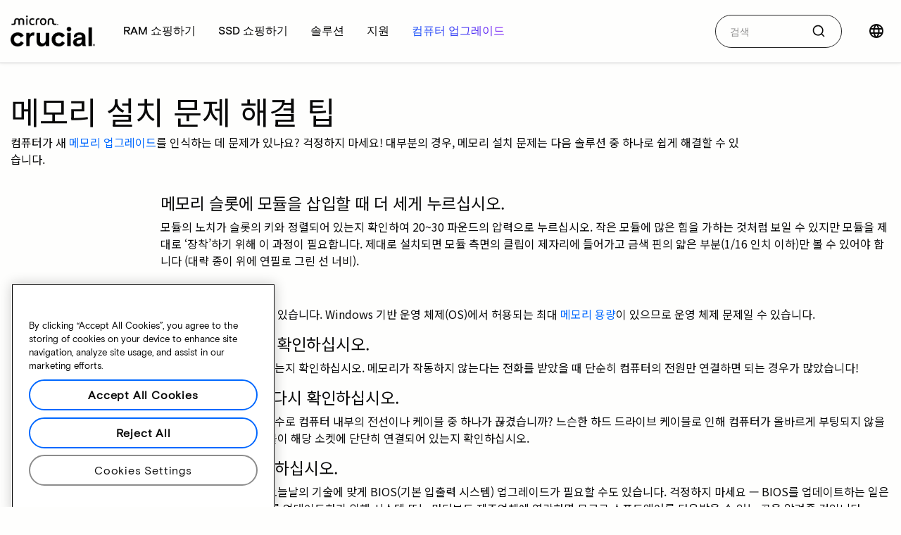

--- FILE ---
content_type: text/html;charset=utf-8
request_url: https://www.crucial.kr/support/install-memory-troubleshooting
body_size: 23862
content:

<!DOCTYPE HTML>
<html lang="ko-kr" class="no-js">
    <head>
   
   <meta charset="utf-8"/>
   <meta http-equiv="x-ua-compatible" content="ie=edge"/>
   <meta name="viewport" content="width=device-width, initial-scale=1.0"/>
   <meta name="keywords"/>
   
   
      
         <meta name="robots" content="max-image-preview:large">
      
         <meta name="google-site-verification" content="Lz9r1rPQHYerbsoHh1Zc9NJojElAqkjLETcVF1pZNsQ" />
      
   
   
   
   <meta name="description" content="컴퓨터가 새 메모리 업그레이드를 인식하는 데 문제가 있나요? 걱정하지 마세요! 대부분의 경우, 메모리 설치 문제는 다음 솔루션 중 하나로 쉽게 해결할 수 있습니다."/>
   
   <meta name="title" content="메모리 설치 문제 해결 팁 | 램 인식 안될때 체크방법 | Crucial Korea | Crucial KO"/>
   <title>메모리 설치 문제 해결 팁 | 램 인식 안될때 체크방법 | Crucial Korea | Crucial KO</title>
   
   
   <script defer="defer" type="text/javascript" src="https://rum.hlx.page/.rum/@adobe/helix-rum-js@%5E2/dist/micro.js" data-routing="env=prod,tier=publish,ams=Micron Technology, Inc" integrity="" crossorigin="anonymous" data-enhancer-version="" data-enhancer-hash="" data-post-path=""></script>
<link rel="canonical" href="https://www.crucial.kr/support/install-memory-troubleshooting"/>
   
   
      
      <link rel="alternate" hreflang="es-es" href="https://www.crucial.es/support/install-memory-troubleshooting"/>
   
      
      <link rel="alternate" hreflang="es-mx" href="https://www.crucial.mx/support/install-memory-troubleshooting"/>
   
      <link rel="alternate" hreflang="x-default" href="https://www.crucial.com/support/install-memory-troubleshooting"/>
      
   
      
      <link rel="alternate" hreflang="fr" href="https://www.crucial.fr/support/install-memory-troubleshooting"/>
   
      
      <link rel="alternate" hreflang="en-gb" href="https://uk.crucial.com/support/install-memory-troubleshooting"/>
   
      
      <link rel="alternate" hreflang="en-in" href="https://www.crucial.in/support/install-memory-troubleshooting"/>
   
      
      <link rel="alternate" hreflang="it" href="https://it.crucial.com/support/install-memory-troubleshooting"/>
   
      
      <link rel="alternate" hreflang="eu" href="https://eu.crucial.com/support/install-memory-troubleshooting"/>
   
      
      <link rel="alternate" hreflang="en-us" href="https://www.crucial.com/support/install-memory-troubleshooting"/>
   
      
      <link rel="alternate" hreflang="pt-br" href="https://br.crucial.com/support/install-memory-troubleshooting"/>
   
      
      <link rel="alternate" hreflang="de" href="https://www.crucial.de/support/install-memory-troubleshooting"/>
   
      
      <link rel="alternate" hreflang="ja-jp" href="https://www.crucial.jp/support/install-memory-troubleshooting"/>
   
      
      <link rel="alternate" hreflang="ko" href="https://www.crucial.kr/support/install-memory-troubleshooting"/>
   
   
   



     <link rel="stylesheet" href="//fonts.googleapis.com/css2?family=Noto+Sans+KR:wght@300;400;700&display=swap" type="text/css"/>




    
<link rel="stylesheet" href="/etc.clientlibs/core/clientlibs.min.8377615b7612d90bf2bf6c0c74f44a3f.css" type="text/css">
<link rel="stylesheet" href="/etc.clientlibs/adobe-data-layer/clientlibs.min.d41d8cd98f00b204e9800998ecf8427e.css" type="text/css">
<link rel="stylesheet" href="/etc.clientlibs/crucial/clientlibs.min.3f768f7a25f8b141e479bb637e95379a.css" type="text/css">




    
<link rel="stylesheet" href="/etc.clientlibs/crucial/react/clientlib-dependencies.min.d41d8cd98f00b204e9800998ecf8427e.css" type="text/css">
<link rel="stylesheet" href="/etc.clientlibs/crucial/react/clientlib-site.min.ea064f91f3f4df3a2745e88d11562187.css" type="text/css">



<meta/>

</meta>

	<script type="text/javascript">
	   window.digitalData = {
  "page": {
    "pageInfo": {
      "breadcrumbs": "crucial:ko:home:support:install-memory-troubleshooting",
      "pageShortName": "crucial:[...]:install-memory-troubleshooting",
      "pageName": "content:crucial:ko:home:support:install-memory-troubleshooting",
      "pageType": "content-page",
      "destinationURL": "https://www.crucial.kr/content/crucial/ko/home/support/install-memory-troubleshooting.html",
      "isIframe": false,
      "contentIframe": false,
      "hierarchie1": "crucial:ko:home:support:install-memory-troubleshooting",
      "title": "메모리 설치 문제 해결 팁",
      "internalPageName": "install-memory-troubleshooting",
      "pageID": "www.crucial.kr:content:crucial:ko:home:support:install-memory-troubleshooting",
      "tagging": "",
      "server": "www.crucial.kr",
      "urlShortcut": "",
      "rollup": "support:install-memory-troubleshooting",
      "enableTarget": false
    },
    "category": {
      "type": ":apps:crucial:templates:blank",
      "version": "2021-4-23"
    },
    "attributes": {},
    "deviceInfo": {},
    "components": []
  },
  "product": [
    {
      "productInfo": {}
    }
  ],
  "cart": {
    "addtocart": []
  },
  "user": [
    {
      "profile": [
        {
          "profileInfo": {},
          "attributes": {
            "loggedIn": false
          }
        }
      ]
    }
  ],
  "pageInstanceID": "crx3tar-nofds:prod:s7connect:nosamplecontent:publish:content:crucial:ko:home:support:install-memory-troubleshooting",
  "language": "ko"
};
	   window.digitalData.page.pageInfo.referringURL = document.referrer;
	   window.digitalData.page.pageInfo.sysEnv = navigator.userAgent;
	</script>
    
   <script>
      window._satellite = window._satellite || {};
      window._satellite._monitors = window._satellite._monitors || [];
      window._satellite._monitors.push({
          ruleTriggered: function (event) {
              console.log(
                  'rule triggered',
                  event.rule
              );
          },
          ruleCompleted: function (event) {
              console.log(
                  'rule completed',
                  event.rule
              );
          },
          ruleConditionFailed: function (event) {
              console.log(
                  'rule condition failed',
                  event.rule,
                  event.condition
              );
          }
      });
   </script>




   
   
   <link rel="apple-touch-icon" sizes="180x180" href="/content/dam/crucial/favicon/apple-icon-180x180.png"/>
<link rel="icon" type="image/png" sizes="192x192" href="/content/dam/crucial/favicon/android-icon-192x192.png"/>
<link rel="icon" type="image/png" sizes="32x32" href="/content/dam/crucial/favicon/favicon-32x32.png"/> 
<link rel="icon" type="image/png" sizes="16x16" href="/content/dam/crucial/favicon/favicon-16x16.png"/>
<meta name="theme-color" content="#ffffff"/>
   
   
   
   
   
   
   
   <meta property="og:url" content="https://www.crucial.kr/support/install-memory-troubleshooting"/>
   <meta property="fb:app_id" content="170855982954686"/>
   <meta property="og:type" content="article"/>
   <meta property="og:title" content="메모리 설치 문제 해결 팁 | 램 인식 안될때 체크방법 | Crucial Korea"/>
   <meta property="og:description" content="컴퓨터가 새 메모리 업그레이드를 인식하는 데 문제가 있나요? 걱정하지 마세요! 대부분의 경우, 메모리 설치 문제는 다음 솔루션 중 하나로 쉽게 해결할 수 있습니다."/>
   <meta property="og:site_name" content="Crucial"/>
   <meta property="og:locale" content="ko"/>
   <meta property="og:image" content="https://content.crucial.com/content/dam/crucial/web-ui/social/facebook-like-crucial.jpg"/>
   <meta name="twitter:card" content="summary"/>
   <meta name="twitter:site" content="@CrucialMemory"/>
   <meta name="twitter:title" content="메모리 설치 문제 해결 팁 | 램 인식 안될때 체크방법 | Crucial Korea"/>
   <meta name="twitter:description" content="컴퓨터가 새 메모리 업그레이드를 인식하는 데 문제가 있나요? 걱정하지 마세요! 대부분의 경우, 메모리 설치 문제는 다음 솔루션 중 하나로 쉽게 해결할 수 있습니다."/>
   <meta name="twitter:image" content="https://content.crucial.com/content/dam/crucial/web-ui/social/facebook-like-crucial.jpg"/>
   <script type="text/javascript">
      (function(g, b, d, f) {
          (function(a, c, d) {
              if (a) {
                  var e = b.createElement("style");
                  e.id = c;
                  e.innerHTML = d;
                  a.appendChild(e)
              }
          })(b.getElementsByTagName("head")[0], "at-body-style", d);
          setTimeout(function() {
              var a = b.getElementsByTagName("head")[0];
              if (a) {
                  var c = b.getElementById("at-body-style");
                  c && a.removeChild(c)
              }
          }, f)
      })(window, document, "body {opacity: 0 !important}", 1.5E3);
   </script>
   <script src="//assets.adobedtm.com/4406f1b3c350/9a3b46c7d651/launch-7a3d21ef4c0f.min.js" async></script>
   
   <!--Runmode - production pipeline change -->

</head>

    <body class="lang-ko ">
    <div id="adobe-commerce-details" data-store-view="default" data-graphql-endpoint="/api/graphql/crucial" data-graphql-method="GET" data-hide-add-to-cart="true"></div>

    
    
   
   
   
   
      <script type="application/ld+json">
         {
            "@context": "http://schema.org",
            "@type": "Article",
            "url": "https://www.crucial.kr/support/install-memory-troubleshooting",
            "headline": "메모리 설치 문제 해결 팁 | 램 인식 안될때 체크방법 | Crucial Korea",
            "description": "컴퓨터가 새 메모리 업그레이드를 인식하는 데 문제가 있나요? 걱정하지 마세요! 대부분의 경우, 메모리 설치 문제는 다음 솔루션 중 하나로 쉽게 해결할 수 있습니다.",
            "mainEntityOfPage": {
               "@type": "WebPage",
               "@id": "https://www.crucial.kr/support/install-memory-troubleshooting"
            },
            "publisher": {
               "@type": "Organization",
               "name": "Crucial",
               "logo": {
                  "@type": "ImageObject",
                  "url": "https://www.crucial.com/images/logo.png"
               }
            },
            "datePublished": "2021-04-23T21:52:01Z",
            "dateModified": "2021-04-23T21:52:01Z",
            "wordCount": "1200",
            "timeRequired": "PT6M",
            "inLanguage": "ko",
            "image": "",
            "articleSection": "Technology"
         } 
      </script>
   

   

    

    

    

    


    
    

    
    
<script id="copy-utm-params-to-cookie-script" type="text/javascript">
    (function() {
        try {
            var urlParams = new URLSearchParams(window.location.search);
            var utm_source = urlParams.get('utm_source') || '';
            var utm_medium = urlParams.get('utm_medium') || '';
            var utm_campaign = urlParams.get('utm_campaign') || '';
            var utm_content = urlParams.get('utm_content') || '';

            function setCookie(name, value) {
                if (!name || !value) {
                    return;
                }
                var cookieString = name + "=" + encodeURIComponent(value) + ";path=/";
                document.cookie = cookieString;
            }
            setCookie('utm_source', utm_source);
            setCookie('utm_medium', utm_medium);
            setCookie('utm_campaign', utm_campaign);
            setCookie('utm_content', utm_content);
        } catch (error) {
            console.error('Error in UTM cookie script:', error);
        }
    })();
</script>

    
    




<header class="header header-mega">
    
    <div id="top-black-bar" class="header-cta">








<div class="specials-bar hide ">
    
    <div class="container-content   top-left auto-dismiss
        dark-theme  " data-toggler data-animate="fade-in fade-out" data-closable>
        
        
        
        <div class="row">
            
            <div class="columns small-12">
                




    
    
    <div class="text parbase">



    <p style="text-align: center; font-size: 14.0px; margin: 8.0px 0;">Micron이 직접 제공해 온 혁신적인 메모리 및 스토리지 솔루션.<br>
</p>




    

</div>



            </div>
        </div>
        
    </div>
</div></div>
    <div id="top-white-bar" data-sticky-container>
        <div data-sticky data-stick-to="top" data-top-anchor="top-white-bar:top" data-sticky-on="small" data-margin-top="0" data-dynamic-height="false">
            <div class="row">
                <div class="columns">
                    
                    <nav class="top-bar">
                        <div class="top-bar-left">
                            <div class="header-logo">
                                <a href="/" class="icon link">
                                    <img alt="micron crucial logo" aria-label="micron crucial logo" src="/content/dam/crucial/marketing-assets/web/logos/crucial-logo.png/_jcr_content/renditions/cq5dam.thumbnail.319.319.png"/>
                                    
                                </a>
                            </div>
                            <div id="responsive-header-mega">
                                <button class="close-button hide-for-xlarge" aria-label="Close menu" type="button">
                                    <svg class="icon-svg icon-x">
                                        <use href="/etc.clientlibs/core/clientlibs/resources/icons-sprite.svg#icon-x"></use>
                                    </svg>
                                </button>
                                <ul class="vertical xlarge-horizontal menu xlarge-align-middle megamenu" data-responsive-menu="drilldown xlarge-dropdown" data-close-on-click="true" data-auto-height="true" data-animate-height="true" data-scroll-top="true" data-hover-delay="100" data-closing-time="100" data-back-button='&lt;li class=&#34;js-drilldown-back&#34;>&lt;a tabindex=&#34;0&#34;>Back&lt;/a>&lt;/li>' data-click-open="false" data-close-on-click-inside="false">
                                    <li class="mobile-header-logo hide-for-xlarge">
                                        <a href="/" class="icon link">
                                            <img alt="micron crucial logo" aria-label="micron crucial logo" src="/content/dam/crucial/marketing-assets/web/logos/crucial-logo.png/_jcr_content/renditions/cq5dam.thumbnail.319.319.png"/>
                                        </a>
                                    </li>
                                    <li class="menu-text hide-for-xlarge">
                                        <span>Home</span>
                                    </li>
                                    <li class="top-category">
                                        
<a href="/catalog/memory" class="top-category-title " data-toggle="category-ram-쇼핑하기">
    <span>RAM 쇼핑하기</span>
</a>

<ul class="vertical xlarge-horizontal menu" id="category-ram-쇼핑하기" aria-haspopup="true" aria-expanded="false">
    <li class="show-for-xlarge">
        <button class="close-button" aria-label="Close menu" type="button">
            <svg class="icon-svg icon-x">
                <use href="/etc.clientlibs/core/clientlibs/resources/icons-sprite.svg#icon-x"></use>
            </svg>
        </button>
    </li>
    <li class="megamenu-heading-mobile hide-for-xlarge">
        <span>RAM</span>
    </li>
    <li>
        <div class="row megamenu-heading collapse">
            <div class="column">
                <a href="/catalog/memory">모든 메모리 쇼핑하기
                    <svg class="icon-svg icon-chevron-right">
                        <use href="/etc.clientlibs/core/clientlibs/resources/icons-sprite.svg#icon-chevron-right"></use>
                    </svg>
                </a>
            </div>
        </div>
        <div class="row megamenu-content collapse">
            
                





<div class=" columns small-12 xlarge-2 category-column">
    
    





    
    
    
    <ul class="vertical menu category-list">
        <li>
            <div class="category-title">유형별 쇼핑하기</div>
        </li>
        <li>
            




<div class="simple-link   text-left " data-magellan data-bar-offset="50">
    
    <a class=" text-left   primary " href="/catalog/memory?selectedValues=SODIMM@module_type" analyticscategory="Top nav">
        
        
        <span>노트북 메모리</span>
        
    </a>
</div>

        </li>
<li>
            




<div class="simple-link   text-left " data-magellan data-bar-offset="50">
    
    <a class=" text-left   primary " href="/catalog/memory?selectedValues=UDIMM@module_type" analyticscategory="Top nav">
        
        
        <span>데스크톱 메모리</span>
        
    </a>
</div>

        </li>
<li>
            




<div class="simple-link   text-left " data-magellan data-bar-offset="50">
    
    <a class="hide text-left   primary " href="/content/crucial/ko/home/catalog/memory/server" data-custom-class="hide" analyticscategory="Top nav">
        
        
        <span>서버 메모리</span>
        
    </a>
</div>

        </li>

    </ul>
    


    
    
    





</div>

            
                





<div class=" columns small-12 xlarge-6 cards-column">
    <div class="category-title">기술별 쇼핑하기 </div>
    
    
    <div class="row small-up-1 xlarge-up-2 collapse">
        
            <div class="column">
                
                





<div class="megamenu-card">
    <div class="card">
        <a href="/catalog/memory/ddr5"> <img data-srcimage="https://dmassets.micron.com/is/image/Microntechnologycrucialprod/ddr5?$responsive.jpg$" title="DDR5 RAM" alt="DDR5 RAM"/>
            <div class="card-section">
                <p title="DDR5 RAM">DDR5 RAM</p>
                <span>멀티코어 CPU를 위한 빠른 속도</span>
            </div>
        </a>
    </div>
</div>

            </div>
        
            <div class="column">
                
                





<div class="megamenu-card">
    <div class="card">
        <a href="/catalog/memory/ddr4"> <img data-srcimage="https://dmassets.micron.com/is/image/Microntechnologycrucialprod/ddr4?$responsive.jpg$" title="DDR4 RAM" alt="DDR4 RAM"/>
            <div class="card-section">
                <p title="DDR4 RAM">DDR4 RAM</p>
                <span>시스템의 잠재력을 극대화하세요</span>
            </div>
        </a>
    </div>
</div>

            </div>
        
            <div class="column">
                
                





<div class="megamenu-card">
    <div class="card">
        <a href="/catalog/memory/crucial-pro-memory"> <img data-srcimage="https://dmassets.micron.com/is/image/Microntechnologycrucialprod/proseries?$responsive.jpg$" title="Pro 시리즈" alt="Pro 시리즈"/>
            <div class="card-section">
                <p title="Pro 시리즈">Pro 시리즈</p>
                <span>즉시 사용 가능한 고성능</span>
            </div>
        </a>
    </div>
</div>

            </div>
        
            <div class="column">
                
                





<div class="megamenu-card">
    <div class="card">
        <a href="/catalog/memory?selectedValues=Pro%20Overclocking@series"> <img data-srcimage="https://dmassets.micron.com/is/image/Microntechnologycrucialprod/prooverclocking?$responsive.jpg$" title="Crucial Pro 오버클로킹" alt="Crucial Pro 오버클로킹"/>
            <div class="card-section">
                <p title="Crucial Pro 오버클로킹">Crucial Pro 오버클로킹</p>
                <span>더 빨라진 게이밍</span>
            </div>
        </a>
    </div>
</div>

            </div>
        
    </div>
    





</div>

            
                





<div class=" columns show-for-xlarge xlarge-4 featured-cards-column">
    <div class="category-title">주요 제품 </div>
    
    
    <div class="row small-up-1 xlarge-up-2 collapse">
        
            <div class="column">
                
                





<div class="megamenu-card">
    <div class="card">
        <a href="/memory/ddr5/CP2K32G64C40U5B"> <img data-srcimage="https://dmassets.micron.com/is/image/Microntechnologycrucialprod/ddr5-black?$responsive.jpg$" alt="Crucial Pro DDR5-6400"/>
            <div class="card-section">
                <p title="Crucial Pro DDR5-6400 64GB Kit (32GBx2)">Crucial Pro DDR5-6400 64GB Kit (32GBx2)</p>
                <span></span>
            </div>
        </a>
    </div>
</div>

            </div>
        
            <div class="column">
                
                





<div class="megamenu-card">
    <div class="card">
        <a href="/memory/ddr5/CP2K32G64C40U5W"> <img data-srcimage="https://dmassets.micron.com/is/image/Microntechnologycrucialprod/ddr5-white?$responsive.jpg$" alt="Crucial Pro DDR5-6400 64GB Kit"/>
            <div class="card-section">
                <p title="Crucial Pro DDR5-6400 64GB Kit (32GBx2)">Crucial Pro DDR5-6400 64GB Kit (32GBx2)</p>
                <span></span>
            </div>
        </a>
    </div>
</div>

            </div>
        
    </div>
    





</div>

            
        </div>
        <div class="row megamenu-footer collapse">
            <div class="column">
                




    
    
    <div class="simplelink basecomponent parbase">




<div class="simple-link  simple-link--icon text-center align-center " data-magellan data-bar-offset="50">
    
    <a class="anchorlink megamenu-link text-center align-center   primary " href="/products/memory" data-custom-class="anchorlink megamenu-link">
        
        
        <span>자세히 알아보기</span>
        <span class="icon text-left simple-link--icon-right">





<!--<span data-sly-test="false" id="" class="icon icon-chevron-right "></span>-->
<svg class="icon-svg icon-chevron-right ">
    <use href="/etc.clientlibs/core/clientlibs/resources/icons-sprite.svg#icon-chevron-right"></use>
</svg>

<!--<svg data-sly-test="true" id=""  class="icon-svg icon-chevron-right "><use xlink:href="#icon-chevron-right"></use></svg>-->
</span>
    </a>
</div>
</div>



            </div>
        </div>
    </li>
</ul>



                                    </li>
<li class="top-category">
                                        
<a href="/catalog/ssd" class="top-category-title " data-toggle="category-ssd-쇼핑하기">
    <span>SSD 쇼핑하기</span>
</a>

<ul class="vertical xlarge-horizontal menu" id="category-ssd-쇼핑하기" aria-haspopup="true" aria-expanded="false">
    <li class="show-for-xlarge">
        <button class="close-button" aria-label="Close menu" type="button">
            <svg class="icon-svg icon-x">
                <use href="/etc.clientlibs/core/clientlibs/resources/icons-sprite.svg#icon-x"></use>
            </svg>
        </button>
    </li>
    <li class="megamenu-heading-mobile hide-for-xlarge">
        <span>SSD</span>
    </li>
    <li>
        <div class="row megamenu-heading collapse">
            <div class="column">
                <a href="/catalog/ssd">모든 스토리지 쇼핑하기
                    <svg class="icon-svg icon-chevron-right">
                        <use href="/etc.clientlibs/core/clientlibs/resources/icons-sprite.svg#icon-chevron-right"></use>
                    </svg>
                </a>
            </div>
        </div>
        <div class="row megamenu-content collapse">
            
                





<div class=" columns small-12 xlarge-6 cards-column">
    <div class="category-title">기술별 쇼핑하기 </div>
    
    
    <div class="row small-up-1 xlarge-up-2 collapse">
        
            <div class="column">
                
                





<div class="megamenu-card">
    <div class="card">
        <a href="/catalog/ssd/nvme"> <img data-srcimage="https://dmassets.micron.com/is/image/Microntechnologycrucialprod/nvme?$responsive.jpg$" title="NVMe SSDs" alt="Crucial NVMe SSDs 제품 라인업"/>
            <div class="card-section">
                <p title="NVMe SSDs">NVMe SSDs</p>
                <span>초고속 성능 경험</span>
            </div>
        </a>
    </div>
</div>

            </div>
        
            <div class="column">
                
                





<div class="megamenu-card">
    <div class="card">
        <a href="/catalog/ssd/sata"> <img data-srcimage="https://dmassets.micron.com/is/image/Microntechnologycrucialprod/sata?$responsive.jpg$" title="SATA SSDs" alt="Crucial SATA SSD 라인업"/>
            <div class="card-section">
                <p title="SATA SSDs">SATA SSDs</p>
                <span>합리적인 가격의 신뢰할 수 있는 제품</span>
            </div>
        </a>
    </div>
</div>

            </div>
        
            <div class="column">
                
                





<div class="megamenu-card">
    <div class="card">
        <a href="/catalog/ssd/external"> <img data-srcimage="https://dmassets.micron.com/is/image/Microntechnologycrucialprod/external?$responsive.jpg$" title="외장 SSD" alt="Crucial 휴대용 SSD 라인업"/>
            <div class="card-section">
                <p title="외장 SSD">외장 SSD</p>
                <span>안전하게 중요한 파일 보관</span>
            </div>
        </a>
    </div>
</div>

            </div>
        
    </div>
    





</div>

            
                





<div class=" columns small-12 xlarge-2 empty-column">
    
    





    
    
    <ul class="no-bullet ">
        
        
    </ul>
    
    


    
    
    





</div>

            
                





<div class=" columns show-for-xlarge xlarge-4 featured-cards-column">
    <div class="category-title">주요 제품 </div>
    
    
    <div class="row small-up-1 xlarge-up-2 collapse">
        
            <div class="column">
                
                





<div class="megamenu-card">
    <div class="card">
        <a href="/ssd/t705/CT4000T705SSD5"> <img data-srcimage="https://dmassets.micron.com/is/image/Microntechnologycrucialprod/t705?$responsive.jpg$" alt="Crucial T705 4TB PCIe Gen5 NVMe M.2 SSD"/>
            <div class="card-section">
                <p title="Crucial T705 4TB PCIe Gen5 NVMe M.2 SSD">Crucial T705 4TB PCIe Gen5 NVMe M.2 SSD</p>
                <span></span>
            </div>
        </a>
    </div>
</div>

            </div>
        
            <div class="column">
                
                





<div class="megamenu-card">
    <div class="card">
        <a href="/ssd/x10-pro/CT4000X10PROSSD9"> <img data-srcimage="https://dmassets.micron.com/is/image/Microntechnologycrucialprod/x10?$responsive.jpg$" alt="Crucial X10 Pro 4TB 휴대용 SSD"/>
            <div class="card-section">
                <p title="Crucial X10 Pro 4TB 휴대용 SSD">Crucial X10 Pro 4TB 휴대용 SSD</p>
                <span></span>
            </div>
        </a>
    </div>
</div>

            </div>
        
    </div>
    





</div>

            
        </div>
        <div class="row megamenu-footer collapse">
            <div class="column">
                




    
    
    <div class="simplelink basecomponent parbase">




<div class="simple-link  simple-link--icon text-center align-center " data-magellan data-bar-offset="50">
    
    <a class="anchorlink megamenu-link text-center align-center   primary " href="/products/ssd" data-custom-class="anchorlink megamenu-link" analyticscategory="Top nav">
        
        
        <span>자세히 알아보기</span>
        <span class="icon text-left simple-link--icon-right">





<!--<span data-sly-test="false" id="" class="icon icon-chevron-right "></span>-->
<svg class="icon-svg icon-chevron-right ">
    <use href="/etc.clientlibs/core/clientlibs/resources/icons-sprite.svg#icon-chevron-right"></use>
</svg>

<!--<svg data-sly-test="true" id=""  class="icon-svg icon-chevron-right "><use xlink:href="#icon-chevron-right"></use></svg>-->
</span>
    </a>
</div>
</div>



            </div>
        </div>
    </li>
</ul>



                                    </li>
<li class="top-category">
                                        
<a href="/articles" class="top-category-title " data-toggle="category-솔루션">
    <span>솔루션</span>
</a>

<ul class="vertical xlarge-horizontal menu" id="category-솔루션" aria-haspopup="true" aria-expanded="false">
    <li class="show-for-xlarge">
        <button class="close-button" aria-label="Close menu" type="button">
            <svg class="icon-svg icon-x">
                <use href="/etc.clientlibs/core/clientlibs/resources/icons-sprite.svg#icon-x"></use>
            </svg>
        </button>
    </li>
    <li class="megamenu-heading-mobile hide-for-xlarge">
        <span>솔루션</span>
    </li>
    <li>
        <div class="row megamenu-heading collapse">
            <div class="column">
                <a href="/articles">Crucial 솔루션
                    <svg class="icon-svg icon-chevron-right">
                        <use href="/etc.clientlibs/core/clientlibs/resources/icons-sprite.svg#icon-chevron-right"></use>
                    </svg>
                </a>
            </div>
        </div>
        <div class="row megamenu-content collapse">
            
                





<div class=" columns small-12 xlarge-2 category-column">
    
    





    
    
    
    <ul class="vertical menu category-list">
        <li>
            <div class="category-title">전문가용</div>
        </li>
        <li>
            




<div class="simple-link   text-left " data-magellan data-bar-offset="50">
    
    <a class=" text-left   primary " href="/products/creative-starter-pack" analyticscategory="Top nav">
        
        
        <span>예술가</span>
        
    </a>
</div>

        </li>
<li>
            




<div class="simple-link   text-left " data-magellan data-bar-offset="50">
    
    <a class=" text-left   primary " href="/products/gaming-products" analyticscategory="Top nav">
        
        
        <span>게이머</span>
        
    </a>
</div>

        </li>
<li>
            




<div class="simple-link   text-left " data-magellan data-bar-offset="50">
    
    <a class="hide text-left   primary " href="/content/crucial/ko/home/customer/business" data-custom-class="hide" analyticscategory="Top nav">
        
        
        <span>소규모 기업</span>
        
    </a>
</div>

        </li>
<li>
            




<div class="simple-link   text-left " data-magellan data-bar-offset="50">
    
    <a class="hide text-left   primary " href="/content/crucial/ko/home/students" data-custom-class="hide" analyticscategory="Top nav">
        
        
        <span>학생</span>
        
    </a>
</div>

        </li>

    </ul>
    


    
    
    





</div>

            
                





<div class=" columns small-12 xlarge-2 category-column">
    
    





    
    
    
    <ul class="vertical menu category-list">
        <li>
            <div class="category-title">메모리 솔루션</div>
        </li>
        <li>
            




<div class="simple-link   text-left " data-magellan data-bar-offset="50">
    
    <a class=" text-left   primary " href="/products/memory" analyticscategory="Top nav">
        
        
        <span>모든 메모리 보기</span>
        
    </a>
</div>

        </li>
<li>
            




<div class="simple-link   text-left " data-magellan data-bar-offset="50">
    
    <a class=" text-left   primary " href="/products/memory/desktop-dram" analyticscategory="Top nav">
        
        
        <span>데스크톱 메모리</span>
        
    </a>
</div>

        </li>
<li>
            




<div class="simple-link   text-left " data-magellan data-bar-offset="50">
    
    <a class=" text-left   primary " href="/products/memory/laptop-dram" analyticscategory="Top nav">
        
        
        <span>노트북 메모리</span>
        
    </a>
</div>

        </li>
<li>
            




<div class="simple-link   text-left " data-magellan data-bar-offset="50">
    
    <a class="hide text-left   primary " href="/content/crucial/ko/home/catalog/memory/server" data-custom-class="hide" analyticscategory="Top nav">
        
        
        <span>서버 메모리</span>
        
    </a>
</div>

        </li>
<li>
            




<div class="simple-link   text-left " data-magellan data-bar-offset="50">
    
    <a class="hide text-left   primary " href="/products/memory/mac/memory-for-mac" data-custom-class="hide" analyticscategory="Top nav">
        
        
        <span>Mac 메모리</span>
        
    </a>
</div>

        </li>

    </ul>
    


    
    
    





</div>

            
                





<div id="custom-align-fixes" class=" columns small-12 xlarge-2 category-column">
    
    





    
    
    
    <ul class="vertical menu category-list">
        <li>
            <div class="category-title">스토리지 솔루션</div>
        </li>
        <li>
            




<div class="simple-link   text-left " data-magellan data-bar-offset="50">
    
    <a class=" text-left   primary " href="/products/ssd" analyticscategory="Top nav">
        
        
        <span>모든 스토리지 보기</span>
        
    </a>
</div>

        </li>
<li>
            




<div class="simple-link   text-left " data-magellan data-bar-offset="50">
    
    <a class=" text-left   primary " href="/products/ssd/nvme-ssds">
        
        
        <span>NVMe SSD</span>
        
    </a>
</div>

        </li>
<li>
            




<div class="simple-link   text-left " data-magellan data-bar-offset="50">
    
    <a class=" text-left   primary " href="/products/ssd/sata-ssds">
        
        
        <span>SATA SSD</span>
        
    </a>
</div>

        </li>
<li>
            




<div class="simple-link   text-left " data-magellan data-bar-offset="50">
    
    <a class=" text-left   primary " href="/products/ssd/portable-ssds">
        
        
        <span>외장 SSD</span>
        
    </a>
</div>

        </li>

    </ul>
    


    
    
    





</div>

            
                





<div class=" columns small-12 xlarge-2 empty-column">
    
    





    
    
    <ul class="no-bullet ">
        
        
    </ul>
    
    


    
    
    





</div>

            
                





<div class=" columns show-for-xlarge xlarge-4 featured-cards-column">
    <div class="category-title">상위 기사 </div>
    
    
    <div class="row small-up-1 xlarge-up-2 collapse">
        
            <div class="column">
                
                





<div class="megamenu-card">
    <div class="card">
        <a href="/articles/pc-builders/how-to-build-a-computer"> <img data-srcimage="https://dmassets.micron.com/is/image/Microntechnologycrucialprod/mega-menu-solutions-top-article?$responsive.jpg$" alt="PC를 직접 조립하는 방법"/>
            <div class="card-section">
                <p title="PC를 직접 조립하는 방법">PC를 직접 조립하는 방법</p>
                <span></span>
            </div>
        </a>
    </div>
</div>

            </div>
        
            <div class="column">
                
                





<div class="megamenu-card">
    <div class="card">
        <a href="/articles/external-ssd/what-is-a-portable-ssd"> <img data-srcimage="https://dmassets.micron.com/is/image/Microntechnologycrucialprod/mega-menu-solutions-second-top-article?$responsive.jpg$" alt="휴대용 SSD란 무엇인가요?"/>
            <div class="card-section">
                <p title="휴대용 SSD란 무엇인가요?">휴대용 SSD란 무엇인가요?</p>
                <span></span>
            </div>
        </a>
    </div>
</div>

            </div>
        
    </div>
    




    
    
    <div class="container basecomponent parbase">









    
    <div class="container-content   top-left auto-dismiss
          " data-toggler data-animate="fade-in fade-out" data-closable>
        
        
        
        <div class="row">
            
            <div class="columns small-12">
                




    
    
    <div class="simplelink basecomponent parbase">




<div class="simple-link  simple-link--icon text-right align-right " data-magellan data-bar-offset="50">
    
    <a class="anchorlink megamenu-link show-for-large text-right align-right   primary " href="/articles" data-custom-class="anchorlink megamenu-link show-for-large" analyticscategory="Top nav">
        
        
        <span>모든 기사 보기</span>
        <span class="icon text-left simple-link--icon-right">





<!--<span data-sly-test="false" id="" class="icon icon-chevron-right padding-0"></span>-->
<svg class="icon-svg icon-chevron-right padding-0">
    <use href="/etc.clientlibs/core/clientlibs/resources/icons-sprite.svg#icon-chevron-right"></use>
</svg>

<!--<svg data-sly-test="true" id=""  class="icon-svg icon-chevron-right padding-0"><use xlink:href="#icon-chevron-right"></use></svg>-->
</span>
    </a>
</div>
</div>



            </div>
        </div>
        
    </div>
</div>



</div>

            
        </div>
        <div class="row megamenu-footer collapse">
            <div class="column">
                




    
    
    <div class="html-component basecomponent parbase">




	
    



</div>


    
    
    <div class="simplelink basecomponent parbase">




<div class="simple-link  simple-link--icon text-center align-center " data-magellan data-bar-offset="50">
    
    <a class="anchorlink megamenu-link hide-for-xlarge text-center align-center   primary " href="/articles" data-custom-class="anchorlink megamenu-link hide-for-xlarge" analyticscategory="Top nav">
        
        
        <span>모든 기사 보기</span>
        <span class="icon text-left simple-link--icon-right">





<!--<span data-sly-test="false" id="" class="icon icon-chevron-right padding-0"></span>-->
<svg class="icon-svg icon-chevron-right padding-0">
    <use href="/etc.clientlibs/core/clientlibs/resources/icons-sprite.svg#icon-chevron-right"></use>
</svg>

<!--<svg data-sly-test="true" id=""  class="icon-svg icon-chevron-right padding-0"><use xlink:href="#icon-chevron-right"></use></svg>-->
</span>
    </a>
</div>
</div>



            </div>
        </div>
    </li>
</ul>



                                    </li>
<li class="top-category">
                                        
<a href="/support" class="top-category-title " data-toggle="category-지원">
    <span>지원</span>
</a>

<ul class="vertical xlarge-horizontal menu" id="category-지원" aria-haspopup="true" aria-expanded="false">
    <li class="show-for-xlarge">
        <button class="close-button" aria-label="Close menu" type="button">
            <svg class="icon-svg icon-x">
                <use href="/etc.clientlibs/core/clientlibs/resources/icons-sprite.svg#icon-x"></use>
            </svg>
        </button>
    </li>
    <li class="megamenu-heading-mobile hide-for-xlarge">
        <span>지원</span>
    </li>
    <li>
        <div class="row megamenu-heading collapse">
            <div class="column">
                <a href="/support">지원 센터
                    <svg class="icon-svg icon-chevron-right">
                        <use href="/etc.clientlibs/core/clientlibs/resources/icons-sprite.svg#icon-chevron-right"></use>
                    </svg>
                </a>
            </div>
        </div>
        <div class="row megamenu-content collapse">
            
                





<div class=" columns small-12 xlarge-2 category-column">
    
    





    
    
    
    <ul class="vertical menu category-list">
        <li>
            <div class="category-title">고객 서비스</div>
        </li>
        <li>
            




<div class="simple-link   text-left " data-magellan data-bar-offset="50">
    
    <a class="hide text-left   primary " href="/account/account-dashboard#product-registration" data-custom-class="hide">
        
        
        <span>제품 등록</span>
        
    </a>
</div>

        </li>
<li>
            




<div class="simple-link   text-left " data-magellan data-bar-offset="50">
    
    <a class=" text-left   primary " href="/support/contact" analyticscategory="Top nav">
        
        
        <span>지원 문의</span>
        
    </a>
</div>

        </li>
<li>
            




<div class="simple-link   text-left " data-magellan data-bar-offset="50">
    
    <a class=" text-left   primary " href="/warranty-home">
        
        
        <span>보증 확인</span>
        
    </a>
</div>

        </li>

    </ul>
    


    
    
    





</div>

            
                





<div class=" columns small-12 xlarge-2 category-column">
    
    





    
    
    
    <ul class="vertical menu category-list">
        <li>
            <div class="category-title">직접 해결</div>
        </li>
        <li>
            




<div class="simple-link   text-left " data-magellan data-bar-offset="50">
    
    <a class=" text-left   primary " href="/articles/about-memory/how-to-upgrade-desktop-memory" analyticscategory="Top nav">
        
        
        <span>메모리 설치 가이드</span>
        
    </a>
</div>

        </li>
<li>
            




<div class="simple-link   text-left " data-magellan data-bar-offset="50">
    
    <a class=" text-left   primary " href="/support/ssd/ssd-install" analyticscategory="Top nav">
        
        
        <span>스토리지 설치 가이드</span>
        
    </a>
</div>

        </li>
<li>
            




<div class="simple-link   text-left " data-magellan data-bar-offset="50">
    
    <a class=" text-left   primary " href="/support/articles-faq-memory" analyticscategory="Top nav">
        
        
        <span>메모리 기사</span>
        
    </a>
</div>

        </li>
<li>
            




<div class="simple-link   text-left " data-magellan data-bar-offset="50">
    
    <a class=" text-left   primary " href="/support/articles-faq-ssd" analyticscategory="Top nav">
        
        
        <span>Storage articles</span>
        
    </a>
</div>

        </li>
<li>
            




<div class="simple-link   text-left " data-magellan data-bar-offset="50">
    
    <a class="hide text-left   primary " href="/support/articles-faq-customer-service" data-custom-class="hide" analyticscategory="Top nav">
        
        
        <span>기사 및 FAQ</span>
        
    </a>
</div>

        </li>

    </ul>
    


    
    
    





</div>

            
                





<div class=" columns small-12 xlarge-2 category-column">
    
    





    
    
    
    <ul class="vertical menu category-list">
        <li>
            <div class="category-title">리소스</div>
        </li>
        <li>
            




<div class="simple-link   text-left " data-magellan data-bar-offset="50">
    
    <a class=" text-left   primary " href="/support/ssd-support" analyticscategory="Top nav">
        
        
        <span>펌웨어 업데이트</span>
        
    </a>
</div>

        </li>
<li>
            




<div class="simple-link   text-left " data-magellan data-bar-offset="50">
    
    <a class=" text-left   primary " href="https://www.acronis.com/ko-kr/promotion/crucialhd-download/" analyticscategory="Top nav">
        
        
        <span>Acronis 데이터 전송</span>
        
    </a>
</div>

        </li>
<li>
            




<div class="simple-link   text-left " data-magellan data-bar-offset="50">
    
    <a class=" text-left   primary " href="/support/storage-executive">
        
        
        <span>Storage executive</span>
        
    </a>
</div>

        </li>
<li>
            




<div class="simple-link   text-left " data-magellan data-bar-offset="50">
    
    <a class=" text-left   primary " analyticscategory="Top nav">
        
        
        <span></span>
        
    </a>
</div>

        </li>

    </ul>
    


    
    
    





</div>

            
                





<div class=" columns small-12 xlarge-2 empty-column">
    
    





    
    
    <ul class="no-bullet ">
        
        
    </ul>
    
    


    
    
    





</div>

            
                





<div class=" columns show-for-xlarge xlarge-4 featured-cards-column">
    <div class="category-title">상위 기사 </div>
    
    
    <div class="row small-up-1 xlarge-up-2 collapse">
        
            <div class="column">
                
                





<div class="megamenu-card">
    <div class="card">
        <a href="/support/articles-faq-ssd/initialize-ssd-windows"> <img data-srcimage="https://dmassets.micron.com/is/image/Microntechnologycrucialprod/mega-menu-support-top-article?$responsive.jpg$" title="Windows에서 SSD 초기화" alt="Windows에서 SSD 초기화"/>
            <div class="card-section">
                <p title="Windows에서 SSD를 초기화하는 방법">Windows에서 SSD를 초기화하는 방법</p>
                <span></span>
            </div>
        </a>
    </div>
</div>

            </div>
        
            <div class="column">
                
                





<div class="megamenu-card">
    <div class="card">
        <a href="/support/articles-faq-memory/what-are-memory-timings"> <img data-srcimage="https://dmassets.micron.com/is/image/Microntechnologycrucialprod/mega-menu-support-second-top-article?$responsive.jpg$" alt="메모리 타이밍이란 무엇인가요?"/>
            <div class="card-section">
                <p title="메모리 타이밍이란 무엇인가요?">메모리 타이밍이란 무엇인가요?</p>
                <span></span>
            </div>
        </a>
    </div>
</div>

            </div>
        
    </div>
    




    
    
    <div class="container basecomponent parbase">









    
    <div class="container-content   top-left auto-dismiss
          " data-toggler data-animate="fade-in fade-out" data-closable>
        
        
        
        <div class="row">
            
            <div class="columns small-12">
                




    
    
    <div class="simplelink basecomponent parbase">




<div class="simple-link  simple-link--icon text-right align-right " data-magellan data-bar-offset="50">
    
    <a class="anchorlink megamenu-link show-for-large text-right align-right   primary " href="/articles" data-custom-class="anchorlink megamenu-link show-for-large" analyticscategory="Top nav">
        
        
        <span>모든 기사 보기</span>
        <span class="icon text-left simple-link--icon-right">





<!--<span data-sly-test="false" id="" class="icon icon-chevron-right padding-0"></span>-->
<svg class="icon-svg icon-chevron-right padding-0">
    <use href="/etc.clientlibs/core/clientlibs/resources/icons-sprite.svg#icon-chevron-right"></use>
</svg>

<!--<svg data-sly-test="true" id=""  class="icon-svg icon-chevron-right padding-0"><use xlink:href="#icon-chevron-right"></use></svg>-->
</span>
    </a>
</div>
</div>



            </div>
        </div>
        
    </div>
</div>



</div>

            
        </div>
        <div class="row megamenu-footer collapse">
            <div class="column">
                




    
    
    <div class="html-component basecomponent parbase">




	
    



</div>


    
    
    <div class="simplelink basecomponent parbase">




<div class="simple-link  simple-link--icon text-center align-center " data-magellan data-bar-offset="50">
    
    <a class="anchorlink megamenu-link hide-for-xlarge text-center align-center   primary " href="/articles" data-custom-class="anchorlink megamenu-link hide-for-xlarge" analyticscategory="Top nav">
        
        
        <span>모든 기사 보기</span>
        <span class="icon text-left simple-link--icon-right">





<!--<span data-sly-test="false" id="" class="icon icon-chevron-right padding-0"></span>-->
<svg class="icon-svg icon-chevron-right padding-0">
    <use href="/etc.clientlibs/core/clientlibs/resources/icons-sprite.svg#icon-chevron-right"></use>
</svg>

<!--<svg data-sly-test="true" id=""  class="icon-svg icon-chevron-right padding-0"><use xlink:href="#icon-chevron-right"></use></svg>-->
</span>
    </a>
</div>
</div>



            </div>
        </div>
    </li>
</ul>



                                    </li>

                                    <li class="upgrade-computer-mobile hide-for-xlarge">
                                        




<div class="simple-link   text-left " data-magellan data-bar-offset="50">
    
    <a class="gradient-text top-category-title text-left   primary " href="/upgrades" data-custom-class="gradient-text top-category-title">
        
        
        <span>컴퓨터 업그레이드</span>
        
    </a>
</div>

                                    </li>
                                    <li class="upgrade-computer-wrapper show-for-xlarge">
                                        




<div class="simple-link   text-left " data-magellan data-bar-offset="50">
    
    <a class="gradient-text top-category-title text-left   primary " href="/upgrades" data-custom-class="gradient-text top-category-title">
        
        
        <span>컴퓨터 업그레이드</span>
        
    </a>
</div>

                                        <ul class="vertical xlarge-horizontal menu">
                                            <li class="show-for-xlarge">
                                                <button class="close-button" aria-label="Close menu" type="button">
                                                    <svg class="icon-svg icon-x">
                                                        <use href="/etc.clientlibs/core/clientlibs/resources/icons-sprite.svg#icon-x"></use>
                                                    </svg>
                                                </button>
                                            </li>
                                            <li>
                                                <div class="cq-dd-paragraph"><div class="maincontent parsys">




    
    
    <div class="zurbrow basecomponent parbase">

















    
    <div data-interchange="[, small], [, medium], [, large] ,[, xlarge]" class="section --bottom-only        hide-on-mac-devices" aria-label="">
        
        

        
        <div class="row   ">
              
                    
                    
                    <div class="basecomponent zurbcolumn parbase columns ">





<div class="zurbcolumn-container">




    
    
    <div class="container basecomponent parbase">








<div class=" margin-top--small margin-bottom--small">
    
    <div class="container-content   top-left auto-dismiss
          " data-toggler data-animate="fade-in fade-out" data-closable>
        
        
        
        <div class="row">
            
            <div class="columns small-12">
                




    
    
    <div class="headline basecomponent parbase">




    


<h3>컴퓨터 업그레이드</h3>
</div>


    
    
    <div class="text parbase">



    <p>호환 가능한 메모리 또는 스토리지 업그레이드 찾기</p>




    

</div>



            </div>
        </div>
        
    </div>
</div></div>


    
    
    <div class="zurbrow basecomponent parbase">

















    
    <div data-interchange="[, small], [, medium], [, large] ,[, xlarge]" class="section --bottom-only        " aria-label="">
        
        

        
        <div class="row  margin-bottom--small ">
              
                    
                    
                    <div class="basecomponent zurbcolumn parbase columns ">





<div class="zurbcolumn-container">




    
    
    <div class="zurbrow basecomponent parbase">

















    
    <div data-interchange="[, small], [, medium], [, large] ,[, xlarge]" class="section --bottom-only        systemSelectorsectionMenu" aria-label="">
        
        

        
        <div class="row   ">
              
                    
                    
                    <div class="basecomponent zurbcolumn parbase columns  small-3 default-theme uphill slantleft">





<div class="zurbcolumn-container">




    
    
    <div class="container basecomponent parbase">








<div class=" margin-top--small">
    
    <div class="container-content   top-left auto-dismiss
          " data-toggler data-animate="fade-in fade-out" data-closable>
        
        
        
        <div class="row">
            
            <div class="columns small-12">
                




    
    
    <div class="html-component basecomponent parbase">




	
    <img src="/content/dam/crucial/web-ui/mega-menu/upgrade.svg" style="margin-left:1%; width: 100%;">



</div>



            </div>
        </div>
        
    </div>
</div></div>


</div></div>
              
                    
                    
                    <div class="basecomponent zurbcolumn parbase columns  small-9 default-theme uphill slantleft">





<div class="zurbcolumn-container">




    
    
    <div class="headline basecomponent parbase">




    


<h4>업그레이드 선택기</h4>
</div>


    
    
    <div class="text parbase">



    <p>시스템 선택 안내</p>




    

</div>


    
    
    <div class="container basecomponent parbase">








<div class="collapse ">
    
    <div class="container-content   top-left auto-dismiss
          " data-toggler data-animate="fade-in fade-out" data-closable>
        
        
        
        <div class="row">
            
            <div class="columns small-12">
                




    
    
    <div class="simplelink basecomponent parbase">




<div class="simple-link   text-left  hide-in-publish-mode" data-magellan data-bar-offset="50">

        
        <a class="gradient text-left button  primary " href="/upgrades" data-custom-class="gradient">
            
            
            <span class="link-text-notLoggedIn hide-in-publish">컴퓨터 선택</span>
            <span class="link-text-loggedIn hide-in-publish">컴퓨터 선택</span>
            
        </a>
</div>

</div>



            </div>
        </div>
        
    </div>
</div></div>


</div></div>
              
        </div>
    </div>
    

</div>


</div></div>
              
                    
                    
                    <div class="basecomponent zurbcolumn parbase columns  default-theme uphill slantleft">





<div class="zurbcolumn-container">




    
    
    <div class="zurbrow basecomponent parbase">

















    
    <div data-interchange="[, small], [, medium], [, large] ,[, xlarge]" class="section --bottom-only        systemSelectorsectionMenu" aria-label="">
        
        

        
        <div class="row   ">
              
                    
                    
                    <div class="basecomponent zurbcolumn parbase columns  small-3 default-theme uphill slantleft">





<div class="zurbcolumn-container">




    
    
    <div class="container basecomponent parbase">








<div class=" margin-top--small">
    
    <div class="container-content   top-left auto-dismiss
          " data-toggler data-animate="fade-in fade-out" data-closable>
        
        
        
        <div class="row">
            
            <div class="columns small-12">
                




    
    
    <div class="html-component basecomponent parbase">




	
    <img src="/content/dam/crucial/web-ui/mega-menu/scanner.svg" style="margin-left:1%; width: 100%;">



</div>



            </div>
        </div>
        
    </div>
</div></div>


</div></div>
              
                    
                    
                    <div class="basecomponent zurbcolumn parbase columns  small-9 default-theme uphill slantleft">





<div class="zurbcolumn-container">




    
    
    <div class="headline basecomponent parbase">




    


<h4>시스템 스캐너</h4>
</div>


    
    
    <div class="text parbase">



    <p>호환 가능한 업그레이드를 안전하고 쉽게 찾을 수 있는 방법</p>




    

</div>


    
    
    <div class="zurbrow basecomponent parbase">

















    
    <div data-interchange="[, small], [, medium], [, large] ,[, xlarge]" class="section --bottom-only        SystemScannerMegaMenu collapse" aria-label="">
        
        

        
        <div class="row   ">
              
                    
                    
                    <div class="basecomponent zurbcolumn parbase columns  small-12 medium-5 default-theme uphill slantleft">





<div class="zurbcolumn-container">




    
    
    <div class="container basecomponent parbase">








<div class="collapse ">
    
    <div class="container-content   top-left auto-dismiss
          " data-toggler data-animate="fade-in fade-out" data-closable>
        
        
        
        <div class="row">
            
            <div class="columns small-12">
                




    
    
    <div class="simplelink basecomponent parbase">




<div class="simple-link   text-left  hide-in-publish-mode" data-magellan data-bar-offset="50">

        
        <a class=" start-system-scan gradient text-left button  primary " data-custom-class=" start-system-scan gradient">
            
            
            <span class="link-text-notLoggedIn hide-in-publish">스캔 실행</span>
            <span class="link-text-loggedIn hide-in-publish">스캔 실행</span>
            
        </a>
</div>

</div>



            </div>
        </div>
        
    </div>
</div></div>


</div></div>
              
                    
                    
                    <div class="basecomponent zurbcolumn parbase columns  small-12 medium-7 default-theme uphill slantleft">





<div class="zurbcolumn-container">




    
    
    <div class="container basecomponent parbase">








<div class="collapse ">
    
    <div class="container-content   top-left auto-dismiss
          " data-toggler data-animate="fade-in fade-out" data-closable>
        
        
        
        <div class="row">
            
            <div class="columns small-12">
                




    
    
    <div class="simplelink basecomponent parbase">




<div class="simple-link  simple-link--icon text-left  hide-in-publish-mode" data-magellan data-bar-offset="50">

        
        <a class="explorelink text-left   primary " href="/store/systemscanner" data-custom-class="explorelink">
            
            
            <span class="link-text-notLoggedIn hide-in-publish">둘러보기</span>
            <span class="link-text-loggedIn hide-in-publish">둘러보기</span>
            <span class="icon simple-link--icon-right">





<!--<span data-sly-test="false" id="" class="icon icon-chevron-right "></span>-->
<svg class="icon-svg icon-chevron-right ">
    <use href="/etc.clientlibs/core/clientlibs/resources/icons-sprite.svg#icon-chevron-right"></use>
</svg>

<!--<svg data-sly-test="true" id=""  class="icon-svg icon-chevron-right "><use xlink:href="#icon-chevron-right"></use></svg>-->
</span>
        </a>
</div>

</div>



            </div>
        </div>
        
    </div>
</div></div>


</div></div>
              
        </div>
    </div>
    

</div>


</div></div>
              
        </div>
    </div>
    

</div>


</div></div>
              
        </div>
    </div>
    

</div>


</div></div>
              
        </div>
    </div>
    

</div>


    
    
    <div class="container basecomponent parbase">








<div class=" margin-top--small">
    
    <div class="container-content   top-left auto-dismiss
          " data-toggler data-animate="fade-in fade-out" data-closable>
        
        
        
        <div class="row">
            
            <div class="columns small-12">
                




    
    
    <div class="zurbrow basecomponent parbase">

















    
    <div data-interchange="[, small], [, medium], [, large] ,[, xlarge]" class="section --bottom-only        hide-on-windows-devices" aria-label="">
        
        

        
        <div class="row  margin-top--medium ">
              
                    
                    
                    <div class="basecomponent zurbcolumn parbase columns  small-12 medium-6 default-theme uphill slantleft">





<div class="zurbcolumn-container">




    
    
    <div class="container basecomponent parbase">








<div class=" margin-top--small margin-bottom--small">
    
    <div class="container-content   top-left auto-dismiss
          " data-toggler data-animate="fade-in fade-out" data-closable>
        
        
        
        <div class="row">
            
            <div class="columns small-12">
                




    
    
    <div class="headline basecomponent parbase">




    


<h3>컴퓨터 업그레이드</h3>
</div>


    
    
    <div class="text parbase">



    <p>호환 가능한 메모리 또는 스토리지 업그레이드 찾기</p>




    

</div>



            </div>
        </div>
        
    </div>
</div></div>


</div></div>
              
                    
                    
                    <div class="basecomponent zurbcolumn parbase columns ">





<div class="zurbcolumn-container">




    
    
    <div class="zurbrow basecomponent parbase">

















    
    <div data-interchange="[, small], [, medium], [, large] ,[, xlarge]" class="section --bottom-only        systemSelectorsectionMenu" aria-label="">
        
        

        
        <div class="row   ">
              
                    
                    
                    <div class="basecomponent zurbcolumn parbase columns  small-3 default-theme uphill slantleft">





<div class="zurbcolumn-container">




    
    
    <div class="container basecomponent parbase">








<div class=" margin-top--small">
    
    <div class="container-content   top-left auto-dismiss
          " data-toggler data-animate="fade-in fade-out" data-closable>
        
        
        
        <div class="row">
            
            <div class="columns small-12">
                




    
    
    <div class="html-component basecomponent parbase">




	
    <img src="/content/dam/crucial/web-ui/mega-menu/upgrade.svg" style="margin-left:1%; width: 100%;">



</div>



            </div>
        </div>
        
    </div>
</div></div>


</div></div>
              
                    
                    
                    <div class="basecomponent zurbcolumn parbase columns  small-9 default-theme uphill slantleft">





<div class="zurbcolumn-container">




    
    
    <div class="headline basecomponent parbase">




    


<h4>업그레이드 선택기</h4>
</div>


    
    
    <div class="text parbase">



    <p>시스템 선택 안내</p>




    

</div>


    
    
    <div class="container basecomponent parbase">








<div class="collapse ">
    
    <div class="container-content   top-left auto-dismiss
          " data-toggler data-animate="fade-in fade-out" data-closable>
        
        
        
        <div class="row">
            
            <div class="columns small-12">
                




    
    
    <div class="simplelink basecomponent parbase">




<div class="simple-link   text-left  hide-in-publish-mode" data-magellan data-bar-offset="50">

        
        <a class="gradient text-left button  primary " href="/upgrades" data-custom-class="gradient">
            
            
            <span class="link-text-notLoggedIn hide-in-publish">컴퓨터 선택</span>
            <span class="link-text-loggedIn hide-in-publish">컴퓨터 선택</span>
            
        </a>
</div>

</div>



            </div>
        </div>
        
    </div>
</div></div>


</div></div>
              
        </div>
    </div>
    

</div>


</div></div>
              
        </div>
    </div>
    

</div>



            </div>
        </div>
        
    </div>
</div></div>


    
    
    <div class="onpagecss basecomponent parbase">





<style type="text/css">
    .menu .systemSelectorsectionMenu{
border-radius: 8px;
border: 1px solid #E6E6E6;
padding: 24px 0;
}
.menu .systemSelectorsectionMenu a.button.gradient { display: inline-block; padding: 12px 32px; }
.menu .systemSelectorsectionMenu .collapse .columns { padding: 0; }
.menu .systemSelectorsectionMenu a.explorelink { padding: 8px; }
.menu .systemSelectorsectionMenu .hide-in-publish { display: none; }
</style>
</div>


    
    
    <div class="popuporflyincontainer basecomponent parbase">






<div id="popup-flyin-container" class="row hide " data-triggerCondition="button-click" data-timeDelay="5" data-button-class-trigger="start-system-scan">

    <div class="small-12 medium-12 large-6 small">
        

        

            <div class="popup-flyin-comp topcenter small-12 medium-12 large-6 small reveal  popup-with-overlay" id="popup-modal" data-v-offset="unset" data-h-offset="unset" data-reveal data-overlay="true" data-animation-in="fade-in fade-out" data-animation-out="fade-in fade-out">
                <button class="close-button" data-close aria-label="Close reveal" type="button">
                    <span aria-hidden="true">&times;</span>
                </button>
                




    
    
    <div class="headline basecomponent parbase">




    


<h3 class="  systemscanner-headline-copy margin-bottom--small ">이용 약관</h3>
</div>


    
    
    <div class="text parbase">



    <div class="systemscanner-terms-copy"><p class="footnotes"><b class="footnotes">온라인 시스템 스캐너 소프트웨어 라이선스 계약</b></p>
<p class="footnotes">Micron Technology, Inc.(&quot;MTI&quot;) 시스템 스캐너 소프트웨어(&quot;소프트웨어&quot;)를 다운로드, 설치, 액세스 또는 사용하기 전에, 또는 &quot;수락&quot;을 클릭하기 전에, 고객(&quot;사용권자&quot;)이 소프트웨어 사용권을 획득함에 있어 적용되는 약관이 포함된 이 온라인 시스템 스캐너 소프트웨어 사용권 계약(&quot;계약&quot;)을 자세히 읽어 보시기 바랍니다. 사용권자가 본 계약의 약관에 동의하지 않는 경우, 소프트웨어를 다운로드, 설치, 액세스 또는 사용하거나 &quot;동의&quot;를 클릭하지 마시기 바랍니다. 사용권자가 소프트웨어를 다운로드, 설치, 액세스 또는 사용하거나 &quot;동의&quot;를 클릭하는 경우, 사용권자는 본 계약의 약관에 따라 목적 코드 형태로만 소프트웨어를 사용할 수 있는 라이선스를 취득하게 되며, 사용권자는 본 계약의 모든 약관을 수락하고 동의한 것으로 간주됩니다.</p>
<p class="footnotes"><b>1. 라이선스</b></p>
<p class="footnotes">MTI는 라이선스 사용자에게 본 계약 기간 동안 사용권자의 개인용 컴퓨터에 대한 가능한 메모리 업그레이드를 결정하기 위한 목적으로만 소프트웨어를 내부적으로 사용할 수 있는 비독점적이고 양도 불가능하며 취소 가능한 제한적 라이선스를 부여합니다. 어떤 방식이든 소프트웨어의 재판매, 재라이선스, 수출, 재수출 또는 기타 재배포는 허용되지 않습니다. 사용권자는 소프트웨어의 적절한 다운로드, 설치, 운용, 액세스 및/또는 사용에 필요하거나 유용한 모든 소프트웨어(모든 운영 체제, 웹 브라우저 및 네트워크 소프트웨어를 포함하되 이에 국한되지 않는), 하드웨어, 펌웨어, 컴퓨터 및 통신 장비와 서비스, 기타 모든 제3자 제품, 자료 및 서비스의 제공, 유지보수 및 운영과, 전술한 모든 사항에 관련된 모든 수수료, 비용 및 경비 지불에 대한 단독 책임이 있음을 인정하고 이에 동의합니다.</p>
<p class="footnotes"><b>2. 소유권</b></p>
<p class="footnotes">모든 특허, 저작권, 상표, 영업 비밀 및 기타 모든 소유권 및 지적 재산권을 포함하되 이에 국한되지 않는 소프트웨어에 대한 모든 권리, 소유권 및 이익은 항상 MTI(또는 그 라이선스 제공자)에게 있습니다. 사용권자는 본 계약에 따라 소프트웨어에 대한 소유권이 사용권자에게 이전되지 않으며, 소프트웨어는 본 계약 기간 동안에만 본 계약에 명시된 대로 엄격하게 라이선스 부여 받은 방식으로만 사용권자에게 제공됨을 인정하고 이에 동의합니다. MTI(또는 그 라이선스 제공자)는 명시적으로 부여되지 않은 모든 권리를 보유합니다.</p>
<p class="footnotes"><b>3. 허용된 사용</b></p>
<p class="footnotes">a) 라이선스 사용자에게 다음이 허용됩니다.</p>
<p class="footnotes">하나(1)의 프로그램 복사본을 하나(1)의 라이선스 사용자의 컴퓨터에 다운로드, 설치 및 사용.</p>
<p class="footnotes">백업 목적으로만 컴퓨터에서 읽을 수 있는 형식으로 하나(1)의 소프트웨어 사본 생성.</p>
<p class="footnotes">b) 라이선스 사용자는 해당 법률에서 허용되는 최대한의 범위에서 다음이 금지됩니다:</p>
<p class="footnotes">소프트웨어의 재라이선스, 전대, 임대, 판매, 배포, 대여, 동시 사용 허가 또는 기타 권리 부여.</p>
<p class="footnotes">컴퓨터 서비스 업체, 네트워크, 시분할 또는 양방향 케이블 TV 업체에 소프트웨어 사용권 제공.</p>
<p class="footnotes">본 계약의 이전 또는 양도, 또는</p>
<p class="footnotes">소프트웨어 일부의 번역, 복사, 수정, 개조, 변경, 리버스 엔지니어링, 파생 제품 생성, 디컴파일 또는 분해.</p>
<p class="footnotes"><b>4. 무보증</b></p>
<p class="footnotes">본 소프트웨어는 어떠한 진술이나 보증 없이 &quot;있는 그대로&quot;, 그리고 &quot;사이 가능한 대로&quot; 제공됩니다. MTI는 소프트웨어에 오류가 없고, 버그가 없으며, 중단되지 않고, 시기적절하고, 완전하고, 정확하고, 안전하다는 것을 진술하거나 보증하지 않습니다. 전술한 내용을 제한하지 않고, MTI는 상품성, 특정 목적에의 적합성, 비침해, 소유권 및 거래 과정, 사용, 거래 관습 또는 관행에서 발생하는 보증을 포함하되 이에 국한되지 않는 모든 명시적 또는 묵시적, 구두 또는 서면, 법적 또는 기타 모든 진술 및 보증을 명시적으로 부인합니다. 이러한 면책 조항은 관련 법률에서 허용하는 최대 한도까지 적용됩니다.</p>
<p class="footnotes"><b>5. 책임의 제한</b></p>
<p class="footnotes">소프트웨어의 다운로드, 설치, 액세스, 사용, 결과 및 성능에 대한 모든 위험은 사용권자가 부담합니다. MTI는 계약, 불법행위(과실 포함), 무과실 책임 또는 기타에 의해 어떠한 상황이나 법적 또는 공평성 이론에 의해서도 매출 또는 이익 손실, 데이터 손실 또는 손상 또는 기타 상업적 또는 경제적 손실, 또는 소프트웨어 또는 본 계약으로 인해 또는 이와 관련하여 발생하는 직접, 간접, 부수적, 결과적, 징벌적 또는 특별 손해가 어떠한 것이든 그러한 손해의 가능성에 대해 사전에 통지받은 경우에도 책임을 지지 않습니다. 이러한 제한은 제한적 구제책의 본질적 목적의 실패에도 불구하고 적용됩니다. 본 계약의 어떠한 조항도 관련 법률에서 명시적으로 금지하는 방식으로 MTI의 책임을 제한하지 않습니다.</p>
<p class="footnotes"><b>6. 기간 및 해지</b></p>
<p class="footnotes">본 계약은 해지할 때까지 유효합니다. 사용권자는 소프트웨어의 모든 사용을 중단함으로써 언제든지 본 계약을 해지할 수 있습니다. 사용권자가 본 계약의 조항을 준수하지 않을 경우, 본 계약은 MTI의 통지 없이 즉시 해지됩니다. 해지 시 사용권자는 소프트웨어의 모든 사본을 파기해야 합니다.</p>
<p class="footnotes"><b>7. 미국 정부 라이선스 사용자</b></p>
<p class="footnotes">미국, 그 기관 및/또는 기구(&quot;미국 정부&quot;)를 위해 또는 대신하여 소프트웨어를 다운로드, 설치, 액세스 또는 사용하는 경우, 제한된 권리가 제공됩니다. 미국 정부에 의한 사용, 복제 또는 공개는 DFARS 252.227-7013의 기술 데이터 및 컴퓨터 소프트웨어에 대한 권리 조항의 (c)(1)(ii)호 또는 48 CFR 52.227-19의 상업용 컴퓨터 소프트웨어 - 제한적 권리 조항의 (c)(1)호 및 (2)호에 명시된 제한이 적용됩니다(해당되는 경우). 제조업체는 Micron Technology, Inc.(주소: 8000 S. Federal Way, Boise, Idaho 83707-0006)입니다.</p>
<p class="footnotes"><b>8. 수출 제한</b></p>
<p class="footnotes">본 계약에 따라 제공되는 소프트웨어 및 기술 데이터는 미국 수출통제법의 적용을 받으며, 다른 국가의 수출 또는 수입 규정의 적용을 받을 수 있습니다. 사용권자는 그러한 모든 법률과 규정을 엄격하게 준수할 것에 동의하며, 필요한 경우 수출, 재수출 또는 수입을 위해 그러한 라이선스를 취득할 책임이 사용권자에게 있음을 인정합니다.</p>
<p class="footnotes"><b>9. 준거법</b></p>
<p class="footnotes">본 계약은 아이다호 주 법과 미국 연방법의 지배를 받습니다. 법의 선택 또는 법 원칙의 충돌은 적용되지 않으며, 1980년 국제물품매매계약에 관한 유엔협약(해당되는 경우)은 명시적으로 배제됩니다. 사용권자는 아이다호 주에 위치한 주 및 연방 법원이 모든 소송을 위한 편리한 법정으로 간주되며, 사용권자는 해당 법원의 배타적이고 개인적인 관할권 및 재판지에 복종한다는 데 동의합니다. 이러한 거래가 금지된 곳에서는 이 거래가 무효입니다.</p>
<p class="footnotes"><b>10. 일반</b></p>
<p class="footnotes">어떤 관할권에서 금지되거나 집행할 수 없는 것으로 간주되는 본 계약의 모든 조항은 해당 관할권과 관련하여 본 계약에서 분리하되, 본 계약의 나머지 부분을 무효화하지 않으며 그러한 금지 또는 집행 불가능성의 범위까지 효력을 갖지 않고 다른 관할권에서의 해당 조항의 유효성 또는 집행 가능성에 영향을 미치지 않습니다. 본 계약은 본 계약의 주제와 관련된 당사자들의 완전한 합의와 이해를 명시하며, 본 계약의 주제와 관련된 당사자 간의 이전의 모든 논의와 이해를 통합합니다. 본 계약의 수정이나 변경, 또는 본 계약에 따른 일체의 권리의 포기는 MTI가 서면으로 서명하지 않는 한 효력을 갖지 않습니다.</p>
</div>




    

</div>


    
    
    <div class="zurbrow basecomponent parbase">

















    
    <div data-interchange="[, small], [, medium], [, large] ,[, xlarge]" class="section --bottom-only        systemscanner-cta-copy collapse" aria-label="">
        
        

        
        <div class="row   ">
              
                    
                    
                    <div class="basecomponent zurbcolumn parbase columns ">





<div class="zurbcolumn-container">




    
    
    <div class="html-component basecomponent parbase">




	
    <div class="decline-button text-right"><a class="right align-right  simple-link" href="#" data-close> <span>Decline</span> </a></div>



</div>


</div></div>
              
                    
                    
                    <div class="basecomponent zurbcolumn parbase columns  small-6 medium-5 large-3 default-theme uphill slantleft">





<div class="zurbcolumn-container">




    
    
    <div class="simplelink basecomponent parbase">




<div class="simple-link   text-right align-right  hide-in-publish-mode" data-magellan data-bar-offset="50">

        
        <a class="solid text-right align-right button  primary " href="/content/dam/crucial/support/scan/downloads/CrucialKRScan.exe" data-custom-class="solid">
            
            
            <span class="link-text-notLoggedIn hide-in-publish">동의</span>
            <span class="link-text-loggedIn hide-in-publish">동의</span>
            
        </a>
</div>

</div>


</div></div>
              
        </div>
    </div>
    

</div>



            </div>
        
    </div>
</div></div>


    
    
    <div class="onpagejs basecomponent parbase">





<script type="text/component">
    $(function() {

if ((navigator.userAgent.indexOf('Mac') != -1) || (navigator.userAgent.indexOf('Android') != -1)) {

$('.hide-on-mac-devices').attr('disabled', true);

}

}, jQuery);
</script>
</div>


    
    
    <div class="onpagecss basecomponent parbase">





<style type="text/css">
    .reveal-overlay:has(.popup-flyin-comp) {z-index: 1006; }
.popup-flyin-comp.topcenter { padding: 24px; box-shadow: none; border-radius: 8px; }
.popup-flyin-comp.topcenter .footnotes { margin-bottom: 0rem; padding-top: 0px; }
.systemscanner-terms-copy { height: 450px; overflow-y: scroll; margin-bottom: 20px; }
.systemscanner-headline-copy { border-bottom: 1px solid #e6e6e6; padding-bottom: 20px; }
.systemscanner-cta-copy .row .columns { padding: 0; }
.systemscanner-cta-copy .decline-button .simple-link { padding: 8px; display: inline-block; }
.popup-flyin-comp.reveal .close-button { background: transparent; color: #000; top: 24px; right: 24px; }
</style>
</div>


</div>
</div>

                                            </li>
                                        </ul>
                                    </li>
                                    <li class="my-computer-wrapper hide">
                                        <a href="/upgrades" class="gradient-text top-category-title"><span>내 컴퓨터 </span></a>
                                        <ul class="vertical xlarge-horizontal menu">
                                            <li class="show-for-xlarge">
                                                <button class="close-button" aria-label="Close menu" type="button">
                                                    <svg class="icon-svg icon-x">
                                                        <use href="/etc.clientlibs/core/clientlibs/resources/icons-sprite.svg#icon-x"></use>
                                                    </svg>
                                                </button>
                                            </li>
                                            <li class="megamenu-heading-mobile hide-for-xlarge">
                                                <span>내 컴퓨터 </span>
                                            </li>
                                            <li>
                                                <div id="garage-dropdown">
                                                    <div class="row">
                                                        <div class="columns large-8 small-12 expand-on-mac-devices">
                                                            
<h4>현재 쇼핑 제품:</h4>
<div class="garage-results-section">
    <form class="mycomputer-section">
        <div class="computerlist">
        </div>
    </form>
    <div class="garage-actions">
        <a class="anchorlink computer-info show-for-xlarge">
            호환 제품 보기
            <svg class="icon-svg icon-chevron-right">
                <use href="/etc.clientlibs/core/clientlibs/resources/icons-sprite.svg#icon-chevron-right"></use>
            </svg>
        </a>
        <a class="anchorlink add-new-computer" href="/upgrades">
            새 컴퓨터 추가
        </a>
    </div>
    <div class="garage-clear-actions">
        <button class="clear-all">
            <svg class="icon-svg icon-trash">
                <use href="/etc.clientlibs/core/clientlibs/resources/icons-sprite.svg#icon-trash"></use>
            </svg>
            모두 지우기
        </button>
    </div>
</div>

                                                        </div>
                                                        <div class="columns large-4 small-12 show-for-xlarge hide-on-mac-devices">
                                                            <div id="run-scan-content">




    
    
    <div class="zurbrow basecomponent parbase">

















    
    <div data-interchange="[, small], [, medium], [, large] ,[, xlarge]" class="section --bottom-only        collapse" aria-label="">
        
        

        
        <div class="row  margin-bottom--small ">
              
                    
                    
                    <div class="basecomponent zurbcolumn parbase columns ">





<div class="zurbcolumn-container">




    
    
    <div class="zurbrow basecomponent parbase">

















    
    <div data-interchange="[, small], [, medium], [, large] ,[, xlarge]" class="section --bottom-only        collapse" aria-label="">
        
        

        
        <div class="row   ">
              
                    
                    
                    <div class="basecomponent zurbcolumn parbase columns  small-12 default-theme uphill slantleft">





<div class="zurbcolumn-container">




    
    
    <div class="container basecomponent parbase">








<div class="collapse ">
    
    <div class="container-content   top-left auto-dismiss
          " data-toggler data-animate="fade-in fade-out" data-closable>
        
        
        
        <div class="row">
            
            <div class="columns small-12">
                




    
    
    <div class="html-component basecomponent parbase">




	
    <img src="/content/dam/crucial/web-ui/mega-menu/scanner.svg" style="margin-left:1%; ">



</div>



            </div>
        </div>
        
    </div>
</div></div>


    
    
    <div class="headline basecomponent parbase">




    


<h4 class="  h5 ">아직 확신이 들지 않으시나요?</h4>
</div>


    
    
    <div class="text parbase">



    <p>Crucial의 안전하고 보안을 갖춘 스캐너 도구 사용하기</p>




    

</div>


    
    
    <div class="zurbrow basecomponent parbase">

















    
    <div data-interchange="[, small], [, medium], [, large] ,[, xlarge]" class="section --bottom-only        SystemScannerMegaMenu" aria-label="">
        
        

        
        <div class="row  margin-top--small ">
              
                    
                    
                    <div class="basecomponent zurbcolumn parbase columns  small-12 medium-6 default-theme uphill slantleft">





<div class="zurbcolumn-container">




    
    
    <div class="container basecomponent parbase">








<div class="collapse ">
    
    <div class="container-content   top-left auto-dismiss
          " data-toggler data-animate="fade-in fade-out" data-closable>
        
        
        
        <div class="row">
            
            <div class="columns small-12">
                




    
    
    <div class="simplelink basecomponent parbase">




<div class="simple-link   text-left  hide-in-publish-mode" data-magellan data-bar-offset="50">

        
        <a class=" start-system-scan gradient text-left button  primary " data-custom-class=" start-system-scan gradient">
            
            
            <span class="link-text-notLoggedIn hide-in-publish">스캔 실행</span>
            <span class="link-text-loggedIn hide-in-publish">스캔 실행</span>
            
        </a>
</div>

</div>



            </div>
        </div>
        
    </div>
</div></div>


</div></div>
              
                    
                    
                    <div class="basecomponent zurbcolumn parbase columns  small-12 medium-6 default-theme uphill slantleft">





<div class="zurbcolumn-container">




    
    
    <div class="container basecomponent parbase">








<div class="collapse ">
    
    <div class="container-content   top-left auto-dismiss
          " data-toggler data-animate="fade-in fade-out" data-closable>
        
        
        
        <div class="row">
            
            <div class="columns small-12">
                




    
    
    <div class="simplelink basecomponent parbase">




<div class="simple-link  simple-link--icon text-left  hide-in-publish-mode" data-magellan data-bar-offset="50">

        
        <a class="explorelink text-left   primary " href="/store/systemscanner" data-custom-class="explorelink">
            
            
            <span class="link-text-notLoggedIn hide-in-publish">둘러보기</span>
            <span class="link-text-loggedIn hide-in-publish">둘러보기</span>
            <span class="icon simple-link--icon-right">





<!--<span data-sly-test="false" id="" class="icon icon-chevron-right "></span>-->
<svg class="icon-svg icon-chevron-right ">
    <use href="/etc.clientlibs/core/clientlibs/resources/icons-sprite.svg#icon-chevron-right"></use>
</svg>

<!--<svg data-sly-test="true" id=""  class="icon-svg icon-chevron-right "><use xlink:href="#icon-chevron-right"></use></svg>-->
</span>
        </a>
</div>

</div>



            </div>
        </div>
        
    </div>
</div></div>


</div></div>
              
        </div>
    </div>
    

</div>


    
    
    <div class="onpagecss basecomponent parbase">





<style type="text/css">
    #run-scan-content .collapse .row .columns { padding: 0; border: none; }
#run-scan-content .row .columns:first-child { border: none; }
#run-scan-content a.button.gradient { display: inline-block; padding: 12px 32px;}
#run-scan-content .row .columns h4 { margin-bottom: 8px; }
#run-scan-content .SystemScannerMegaMenu .row.margin-top--small {margin-top: 36px; }
#run-scan-content .explorelink { padding: 8px; }
#run-scan-content .hide-in-publish { display: none; }
</style>
</div>


</div></div>
              
        </div>
    </div>
    

</div>


    
    
    <div class="popuporflyincontainer basecomponent parbase">






<div id="popup-flyin-container" class="row hide " data-triggerCondition="button-click" data-timeDelay="5" data-button-class-trigger="start-system-scan">

    <div class="small-12 medium-12 large-6 small">
        

        

            <div class="popup-flyin-comp topcenter small-12 medium-12 large-6 small reveal  popup-with-overlay" id="popup-modal" data-v-offset="unset" data-h-offset="unset" data-reveal data-overlay="true" data-animation-in="fade-in fade-out" data-animation-out="fade-in fade-out">
                <button class="close-button" data-close aria-label="Close reveal" type="button">
                    <span aria-hidden="true">&times;</span>
                </button>
                




    
    
    <div class="headline basecomponent parbase">




    


<h3 class="  systemscanner-headline-copy margin-bottom--small ">이용 약관</h3>
</div>


    
    
    <div class="text parbase">



    <div class="systemscanner-terms-copy"><p class="footnotes"><b class="footnotes">온라인 시스템 스캐너 소프트웨어 라이선스 계약</b></p>
<p class="footnotes">Micron Technology, Inc.(&quot;MTI&quot;) 시스템 스캐너 소프트웨어(&quot;소프트웨어&quot;)를 다운로드, 설치, 액세스 또는 사용하기 전에, 또는 &quot;수락&quot;을 클릭하기 전에, 고객(&quot;사용권자&quot;)이 소프트웨어 사용권을 획득함에 있어 적용되는 약관이 포함된 이 온라인 시스템 스캐너 소프트웨어 사용권 계약(&quot;계약&quot;)을 자세히 읽어 보시기 바랍니다. 사용권자가 본 계약의 약관에 동의하지 않는 경우, 소프트웨어를 다운로드, 설치, 액세스 또는 사용하거나 &quot;동의&quot;를 클릭하지 마시기 바랍니다. 사용권자가 소프트웨어를 다운로드, 설치, 액세스 또는 사용하거나 &quot;동의&quot;를 클릭하는 경우, 사용권자는 본 계약의 약관에 따라 목적 코드 형태로만 소프트웨어를 사용할 수 있는 라이선스를 취득하게 되며, 사용권자는 본 계약의 모든 약관을 수락하고 동의한 것으로 간주됩니다.</p>
<p class="footnotes"><b>1. 라이선스</b></p>
<p class="footnotes">MTI는 라이선스 사용자에게 본 계약 기간 동안 사용권자의 개인용 컴퓨터에 대한 가능한 메모리 업그레이드를 결정하기 위한 목적으로만 소프트웨어를 내부적으로 사용할 수 있는 비독점적이고 양도 불가능하며 취소 가능한 제한적 라이선스를 부여합니다. 어떤 방식이든 소프트웨어의 재판매, 재라이선스, 수출, 재수출 또는 기타 재배포는 허용되지 않습니다. 사용권자는 소프트웨어의 적절한 다운로드, 설치, 운용, 액세스 및/또는 사용에 필요하거나 유용한 모든 소프트웨어(모든 운영 체제, 웹 브라우저 및 네트워크 소프트웨어를 포함하되 이에 국한되지 않는), 하드웨어, 펌웨어, 컴퓨터 및 통신 장비와 서비스, 기타 모든 제3자 제품, 자료 및 서비스의 제공, 유지보수 및 운영과, 전술한 모든 사항에 관련된 모든 수수료, 비용 및 경비 지불에 대한 단독 책임이 있음을 인정하고 이에 동의합니다.</p>
<p class="footnotes"><b>2. 소유권</b></p>
<p class="footnotes">모든 특허, 저작권, 상표, 영업 비밀 및 기타 모든 소유권 및 지적 재산권을 포함하되 이에 국한되지 않는 소프트웨어에 대한 모든 권리, 소유권 및 이익은 항상 MTI(또는 그 라이선스 제공자)에게 있습니다. 사용권자는 본 계약에 따라 소프트웨어에 대한 소유권이 사용권자에게 이전되지 않으며, 소프트웨어는 본 계약 기간 동안에만 본 계약에 명시된 대로 엄격하게 라이선스 부여 받은 방식으로만 사용권자에게 제공됨을 인정하고 이에 동의합니다. MTI(또는 그 라이선스 제공자)는 명시적으로 부여되지 않은 모든 권리를 보유합니다.</p>
<p class="footnotes"><b>3. 허용된 사용</b></p>
<p class="footnotes">a) 라이선스 사용자에게 다음이 허용됩니다.</p>
<p class="footnotes">하나(1)의 프로그램 복사본을 하나(1)의 라이선스 사용자의 컴퓨터에 다운로드, 설치 및 사용.</p>
<p class="footnotes">백업 목적으로만 컴퓨터에서 읽을 수 있는 형식으로 하나(1)의 소프트웨어 사본 생성.</p>
<p class="footnotes">b) 라이선스 사용자는 해당 법률에서 허용되는 최대한의 범위에서 다음이 금지됩니다:</p>
<p class="footnotes">소프트웨어의 재라이선스, 전대, 임대, 판매, 배포, 대여, 동시 사용 허가 또는 기타 권리 부여.</p>
<p class="footnotes">컴퓨터 서비스 업체, 네트워크, 시분할 또는 양방향 케이블 TV 업체에 소프트웨어 사용권 제공.</p>
<p class="footnotes">본 계약의 이전 또는 양도, 또는</p>
<p class="footnotes">소프트웨어 일부의 번역, 복사, 수정, 개조, 변경, 리버스 엔지니어링, 파생 제품 생성, 디컴파일 또는 분해.</p>
<p class="footnotes"><b>4. 무보증</b></p>
<p class="footnotes">본 소프트웨어는 어떠한 진술이나 보증 없이 &quot;있는 그대로&quot;, 그리고 &quot;사이 가능한 대로&quot; 제공됩니다. MTI는 소프트웨어에 오류가 없고, 버그가 없으며, 중단되지 않고, 시기적절하고, 완전하고, 정확하고, 안전하다는 것을 진술하거나 보증하지 않습니다. 전술한 내용을 제한하지 않고, MTI는 상품성, 특정 목적에의 적합성, 비침해, 소유권 및 거래 과정, 사용, 거래 관습 또는 관행에서 발생하는 보증을 포함하되 이에 국한되지 않는 모든 명시적 또는 묵시적, 구두 또는 서면, 법적 또는 기타 모든 진술 및 보증을 명시적으로 부인합니다. 이러한 면책 조항은 관련 법률에서 허용하는 최대 한도까지 적용됩니다.</p>
<p class="footnotes"><b>5. 책임의 제한</b></p>
<p class="footnotes">소프트웨어의 다운로드, 설치, 액세스, 사용, 결과 및 성능에 대한 모든 위험은 사용권자가 부담합니다. MTI는 계약, 불법행위(과실 포함), 무과실 책임 또는 기타에 의해 어떠한 상황이나 법적 또는 공평성 이론에 의해서도 매출 또는 이익 손실, 데이터 손실 또는 손상 또는 기타 상업적 또는 경제적 손실, 또는 소프트웨어 또는 본 계약으로 인해 또는 이와 관련하여 발생하는 직접, 간접, 부수적, 결과적, 징벌적 또는 특별 손해가 어떠한 것이든 그러한 손해의 가능성에 대해 사전에 통지받은 경우에도 책임을 지지 않습니다. 이러한 제한은 제한적 구제책의 본질적 목적의 실패에도 불구하고 적용됩니다. 본 계약의 어떠한 조항도 관련 법률에서 명시적으로 금지하는 방식으로 MTI의 책임을 제한하지 않습니다.</p>
<p class="footnotes"><b>6. 기간 및 해지</b></p>
<p class="footnotes">본 계약은 해지할 때까지 유효합니다. 사용권자는 소프트웨어의 모든 사용을 중단함으로써 언제든지 본 계약을 해지할 수 있습니다. 사용권자가 본 계약의 조항을 준수하지 않을 경우, 본 계약은 MTI의 통지 없이 즉시 해지됩니다. 해지 시 사용권자는 소프트웨어의 모든 사본을 파기해야 합니다.</p>
<p class="footnotes"><b>7. 미국 정부 라이선스 사용자</b></p>
<p class="footnotes">미국, 그 기관 및/또는 기구(&quot;미국 정부&quot;)를 위해 또는 대신하여 소프트웨어를 다운로드, 설치, 액세스 또는 사용하는 경우, 제한된 권리가 제공됩니다. 미국 정부에 의한 사용, 복제 또는 공개는 DFARS 252.227-7013의 기술 데이터 및 컴퓨터 소프트웨어에 대한 권리 조항의 (c)(1)(ii)호 또는 48 CFR 52.227-19의 상업용 컴퓨터 소프트웨어 - 제한적 권리 조항의 (c)(1)호 및 (2)호에 명시된 제한이 적용됩니다(해당되는 경우). 제조업체는 Micron Technology, Inc.(주소: 8000 S. Federal Way, Boise, Idaho 83707-0006)입니다.</p>
<p class="footnotes"><b>8. 수출 제한</b></p>
<p class="footnotes">본 계약에 따라 제공되는 소프트웨어 및 기술 데이터는 미국 수출통제법의 적용을 받으며, 다른 국가의 수출 또는 수입 규정의 적용을 받을 수 있습니다. 사용권자는 그러한 모든 법률과 규정을 엄격하게 준수할 것에 동의하며, 필요한 경우 수출, 재수출 또는 수입을 위해 그러한 라이선스를 취득할 책임이 사용권자에게 있음을 인정합니다.</p>
<p class="footnotes"><b>9. 준거법</b></p>
<p class="footnotes">본 계약은 아이다호 주 법과 미국 연방법의 지배를 받습니다. 법의 선택 또는 법 원칙의 충돌은 적용되지 않으며, 1980년 국제물품매매계약에 관한 유엔협약(해당되는 경우)은 명시적으로 배제됩니다. 사용권자는 아이다호 주에 위치한 주 및 연방 법원이 모든 소송을 위한 편리한 법정으로 간주되며, 사용권자는 해당 법원의 배타적이고 개인적인 관할권 및 재판지에 복종한다는 데 동의합니다. 이러한 거래가 금지된 곳에서는 이 거래가 무효입니다.</p>
<p class="footnotes"><b>10. 일반</b></p>
<p class="footnotes">어떤 관할권에서 금지되거나 집행할 수 없는 것으로 간주되는 본 계약의 모든 조항은 해당 관할권과 관련하여 본 계약에서 분리하되, 본 계약의 나머지 부분을 무효화하지 않으며 그러한 금지 또는 집행 불가능성의 범위까지 효력을 갖지 않고 다른 관할권에서의 해당 조항의 유효성 또는 집행 가능성에 영향을 미치지 않습니다. 본 계약은 본 계약의 주제와 관련된 당사자들의 완전한 합의와 이해를 명시하며, 본 계약의 주제와 관련된 당사자 간의 이전의 모든 논의와 이해를 통합합니다. 본 계약의 수정이나 변경, 또는 본 계약에 따른 일체의 권리의 포기는 MTI가 서면으로 서명하지 않는 한 효력을 갖지 않습니다.</p>
</div>




    

</div>


    
    
    <div class="zurbrow basecomponent parbase">

















    
    <div data-interchange="[, small], [, medium], [, large] ,[, xlarge]" class="section --bottom-only        systemscanner-cta-copy collapse" aria-label="">
        
        

        
        <div class="row   ">
              
                    
                    
                    <div class="basecomponent zurbcolumn parbase columns ">





<div class="zurbcolumn-container">




    
    
    <div class="html-component basecomponent parbase">




	
    <div class="decline-button text-right"><a class="right align-right  simple-link" href="#" data-close> <span>Decline</span> </a></div>



</div>


</div></div>
              
                    
                    
                    <div class="basecomponent zurbcolumn parbase columns  small-6 medium-5 large-3 default-theme uphill slantleft">





<div class="zurbcolumn-container">




    
    
    <div class="simplelink basecomponent parbase">




<div class="simple-link   text-right align-right  hide-in-publish-mode" data-magellan data-bar-offset="50">

        
        <a class="solid text-right align-right button  primary " href="/content/dam/crucial/support/scan/downloads/CrucialKRScan.exe" data-custom-class="solid">
            
            
            <span class="link-text-notLoggedIn hide-in-publish">동의</span>
            <span class="link-text-loggedIn hide-in-publish">동의</span>
            
        </a>
</div>

</div>


</div></div>
              
        </div>
    </div>
    

</div>



            </div>
        
    </div>
</div></div>


    
    
    <div class="onpagejs basecomponent parbase">





<script type="text/component">
    $(function() {

if ((navigator.userAgent.indexOf('Mac') != -1) || (navigator.userAgent.indexOf('Android') != -1)) {

$('.hide-on-mac-devices').attr('disabled', true);

}

}, jQuery);
</script>
</div>


    
    
    <div class="onpagecss basecomponent parbase">





<style type="text/css">
    .reveal-overlay:has(.popup-flyin-comp) {z-index: 1006; }
.popup-flyin-comp.topcenter { padding: 24px; box-shadow: none; border-radius: 8px; }
.popup-flyin-comp.topcenter .footnotes { margin-bottom: 0rem; padding-top: 0px; }
.systemscanner-terms-copy { height: 450px; overflow-y: scroll; margin-bottom: 20px; }
.systemscanner-headline-copy { border-bottom: 1px solid #e6e6e6; padding-bottom: 20px; }
.systemscanner-cta-copy .row .columns { padding: 0; }
.systemscanner-cta-copy .decline-button .simple-link { padding: 8px; display: inline-block; }
.popup-flyin-comp.reveal .close-button { background: transparent; color: #000; top: 24px; right: 24px; }
@media screen and (min-width: 40em) {  .popup-flyin-comp .zurbrow .section { border: none!important; } }
</style>
</div>


</div></div>
              
        </div>
    </div>
    

</div>


</div>
                                                        </div>
                                                    </div>
                                                </div>
                                            </li>
                                        </ul>
                                    </li>
                                </ul>
                            </div>
                            <div class="responsive-menu-overlay"></div>
                            
                            <div class="algolia-search" data-appname="B9E7F2TF7F" data-msrplabel="MSRP" data-pricedisabled="true" data-searchkey="6b8003ff0b4b9dd4267e9f424b046ffa" data-productindexname="production_adobe_commerce_ko_products" data-newproductindexname="prod_crucial_products_KR" data-articleindexname="prod_crucial_articles" data-selectorpagesuggestions="prod_crucial_models_query_suggestions" data-trendingsearchsuggestions="prod_crucial_products_KR_query_suggestions" data-autocompletesuggestions="prod_crucial_auto_suggestions_models_query_suggestions" data-articledefaultimage="/content/dam/crucial/search/crucial-product-group-dram-ssd-image-09.psd" data-searchresultsurl="/search" data-showreviews="false" data-showaddtocart="false" data-sllocale="ko" data-showvat="false" data-modelindexname="prod_crucial_models" data-manufacturerindexname="prod_crucial_manufacturs" data-productlineindexname="prod_crucial_productlines" data-buyingoptionslabel="지금 구매" data-buyingoptionsurl="/buying-options" data-recentsearchlabel="최근 검색" data-trendingsearchlabel="트렌드 검색" data-searchboxlabel="검색" data-productslabel="제품" data-articleslabel="자료" data-noresultsautosug="결과 없음" data-suggestionsLabel="제안" data-wtbassetid="6655">
                            </div>
                            
                                <script type="text/javascript">
                                var bigTiles = [{"imagePath":"/content/dam/crucial/search/crucial-overlocking-tile-168x336-KR.jpg.transform/small-jpg/img.jpg","alt":"DDR5 overclocking","href":"/memory/ddr5/cp2k16g60c36u5b"},{"imagePath":"/content/dam/crucial/search/crucial-t500-tile2-KO.jpg.transform/small-jpg/img.jpg","alt":"T500","href":"/catalog/ssd/t500"}];
                                var smallTiles = [{"imagePath":"/content/dam/crucial/search/tile-3/compatibility-tile3/crucial-compatibility-tool-tile3-KO.jpg.transform/small-jpg/img.jpg","href":"/store/systemscanner"},{"imagePath":"/content/dam/crucial/search/tile-4/product-support-tile4/crucial-product-support-tile4-EN.jpg.transform/small-jpg/img.jpg","href":"/support/contact"}];
                                </script>
                                <div id="autocomplete"></div>
                                <div id="autocomplete-panel"></div>
                            
                        </div>
                        <div class="adobeMobileUserGroups"></div>
                        <div class="top-bar-right ">
                            <ul class="menu horizontal align-middle">
                                
                                
                                
                                    
                                
                                
                                
                                    <li class="account simple-link--icon">
                                        <div data-component="login" data-name="Login" data-order-status-url="/shop/manage-order/order-search" data-account-home-url="/account/account-home" data-address-book-url="/account/account-home/address-book" data-current-page-path="/content/crucial/ko/home/support/install-memory-troubleshooting" data-saved-payments-url="/account/account-home/saved-payments" data-order-history-url="/account/account-home/order-history" data-product-registration-new-url="/account/account-dashboard?loggedin=true#product-registration" data-registered-product-new-url="/account/account-dashboard?loggedin=true#registered-products" data-saved-scans-new-url="/account/savedscans" data-root-page="/content/crucial/ko/home" data-login-form-title="Crucial 계정 등록" data-login-returning-customers="재방문 고객" data-login-new-customers="신규 고객" data-login-form-description="Crucial 계정을 등록하면 SSD 제품 등록, 보증 청구 상태, 펌웨어 업데이트 등 다양한 특별 혜택을 누릴 수 있습니다!" data-login-new-customers-description="&lt;p>crucial.com에서 계정을 만들면 다음과 같은 맞춤 서비스를 이용할 수 있습니다.&lt;/p>&lt;ul>&lt;li>SSD 제품 등록&lt;/li>&lt;li>개인 주소록&lt;/li>&lt;/ul>" data-create-account-cta="계정 생성" data-create-account-submit-cta="제출" data-login-account-cta="로그인" data-forgot-password-cta="제출" data-email-address-label="Email address" data-forget-password-label="비밀번호를 잊으셨나요?" data-forget-password-title="비밀번호를 잊으셨나요?" data-order-status-label="Order Status" data-create-account-title="새 계정 생성" data-create-account-subtitle="이미 계정이 있습니까?" data-create-account-login-text="로그인" data-create-account-description="&lt;p>Please fill in the information below and click the “submit” button to create an account.&lt;br>&lt;br>Password must be between 8 - 32 characters. Password must include three of the following: Upper case letter, lower case letter, numbers and the special characters: ! @ # $ % ^ * ~ : ; &amp; > &lt; [ ] { } | - _ + = ?&lt;/p>" data-first-name-label="First name" data-last-name-label="성" data-company-name-label="회사명" data-password-label="비밀번호" data-verify-password-label="비밀번호 확인" data-create-account-customer-type-label="고객 유형" data-create-account-checkbox-label="We&#39;d like to keep you informed via email about product updates and upgrades. If you do not wish to be contacted via email, please ensure that the box is not checked." data-forget-password-description="주문 시 제공한 이메일 주소로 비밀번호가 전송됩니다." data-forget-password-email-address-label="이메일 주소를 입력하세요." data-forget-password-verify-email-address-label="이메일 주소를 확인하세요." data-login-cta="로그인" data-account-details-cta="계정 세부 정보" data-ca-thankyou-title="감사합니다." data-ca-description-title="계정이 생성되었습니다. 이제 무엇을 하시겠습니까?" data-continue-shopping-cta="쇼핑 계속하기" data-register-product-cta="로그인하여 제품 등록하기" data-back-to-login-cta="내 계정에 로그인" data-fp-success-title="비밀번호를 잊으셨나요?" data-fp-success-subtitle="조금만 기다려 주세요" data-fp-success-description-title="We just emailed you instructions to reset your password. If you don&#39;t get it within 24 hours, check your junk mail folder, or contact us through customer service." data-fp-success-back-to-login="로그인으로 돌아가기 " data-account-home-label="계정 홈" data-address-book-label="Address book" data-save-payment-label="저장된 결제 정보" data-order-history-label="주문 내역" data-product-registration-label="Product registration" data-registered-products-label="Registered products" data-saved-scans-label="저장된 스캔 정보" data-sign-out-label="로그아웃" data-user-greeting="안녕하세요" data-student-membership-info-part-one="To activate your Student Group Membership, please" data-stu-emp-membership-info-part-two="이메일 받은 편지함에서 이메일을 확인하세요." data-employee-membership-info-part-one="직원 그룹 멤버십을 활성화하려면 " data-emp-stu-success-title="환영합니다!" data-emp-stu-thankyou-title="감사합니다." data-stu-emp-membership-email="여기를 클릭" data-student-membership-day-one-reminder="학생 그룹 멤버십이 2일 후에 만료됩니다. 활성화하려면 이메일 받은 편지함에서 확인하세요." data-student-membership-day-two-reminder="학생 그룹 멤버십이 1일 후에 만료됩니다. 활성화하려면 이메일 받은 편지함에서 확인하세요." data-student-membership-day-three-reminder="학생 그룹 멤버십이 오늘 만료됩니다. 활성화하려면 이메일 받은 편지함에서 확인하세요." data-info-message1="새로운 쇼핑 경험을 선사합니다!" data-info-message2="이전 주문을 조회하려면" data-info-message3="October 1, 2024" data-info-message4="이전 주문 내역은" data-info-message5="웹사이트에서 확인할 수 있습니다." data-lookup-title-info="주문 상태 조회" data-add-to-cart-continue-shopping="쇼핑 계속하기" data-add-to-cart-view-cart="장바구니 보기" data-add-to-cart-qty="수량" data-account-success-title="계정이 성공적으로 인증되었습니다." class="cmp-acommerce_login"></div>

                                    </li>
                                
                                <li class="language simple-link--icon" data-pagepath="/content/crucial/ko/home/support/install-memory-troubleshooting">






<button class="icon text-left" tabindex="0" data-toggle="header-locale-dropdown" aria-label="국가 선택">
    <svg class="icon-svg icon-globe-css icon-language" aria-labelledby="language-title">
        <title id="language-title">Language Settings</title>
        <use href="/etc.clientlibs/core/clientlibs/resources/icons-sprite.svg#icon-language"></use>
    </svg>
    <span class="active-locale hide-on-header">KOR</span>
    <!--need one more field country code-->
    <span class="select-country-code hide">KOR 대한민국</span>
</button>
<div class="container ">
    <div class="locale-dropdown dropdown-pane" data-dropdown data-hover="true" data-hover-pane="true" data-close-on-click="true" data-position="bottom" data-alignment="right" id="header-locale-dropdown" data-auto-focus="true" data-allow-overlap="true" data-v-offset="5">
        <div class="locale-popup-wrapper show-for-small-only">
            <span class="locale-heading">language</span>
            <button class="close-button" data-close aria-label="Close reveal" type="button">
                <span aria-hidden="true">&times;</span>
            </button>
        </div>
        <ul tabindex="0" class="select-container" id="selectContainer">
            <li class="select-option" data-value="United States">
                <a href="https://www.crucial.com">United States</a>
            </li>
        
            <li class="select-option" data-value="United Kingdom">
                <a href="https://uk.crucial.com">United Kingdom</a>
            </li>
        
            <li class="select-option" data-value="France">
                <a href="https://www.crucial.fr">France</a>
            </li>
        
            <li class="select-option" data-value="Deutschland">
                <a href="https://www.crucial.de">Deutschland</a>
            </li>
        
            <li class="select-option" data-value="España">
                <a href="https://www.crucial.es">España</a>
            </li>
        
            <li class="select-option" data-value="Italia">
                <a href="https://it.crucial.com">Italia</a>
            </li>
        
            <li class="select-option" data-value="European Union">
                <a href="https://eu.crucial.com">European Union</a>
            </li>
        
            <li class="select-option" data-value="México">
                <a href="https://www.crucial.mx/">México</a>
            </li>
        
            <li class="select-option" data-value="Brasil">
                <a href="https://br.crucial.com/">Brasil</a>
            </li>
        
            <li class="select-option" data-value="India">
                <a href="https://www.crucial.in/">India</a>
            </li>
        
            <li class="select-option" data-value="대한민국">
                <a href="https://www.crucial.kr/" class="active">대한민국</a>
            </li>
        
            <li class="select-option" data-value="中国 (亚洲)">
                <a href="https://www.crucial.cn/">中国 (亚洲)</a>
            </li>
        
            <li class="select-option" data-value="台灣">
                <a href="https://www.crucial.tw/">台灣</a>
            </li>
        
            <li class="select-option" data-value="日本">
                <a href="https://www.crucial.jp/">日本</a>
            </li>
        </ul>
    </div>
    <div class="locale-dropdown-overlay"></div>
</div>
</li>
                                <li class="mobile-nav--hamburger hide-for-xlarge" data-responsive-toggle="responsive-header-mega" data-hide-for="xlarge">
                                    <div id="js-mobile-icon" data-toggle="responsive-header-mega">
                                        <svg class="icon-svg icon-menu">
                                            <use href="/etc.clientlibs/core/clientlibs/resources/icons-sprite.svg#icon-menu"></use>
                                        </svg>
                                    </div>
                                </li>
                            </ul>
                        </div>
                    </nav>
                </div>
            </div>
        </div>
    </div>
</header>








<div class="full reveal search-area search-modal dark-theme" id="search-modal" data-reveal data-animation-in="fade-in" data-animation-out="fade-out">
    <div class="row collapse margin-top--large">
        <div class="search-box row">
	<div class="small-12 medium-6 large-5 columns">
		<h2>제품 찾기</h2>
		<div class="global-search">
			<div class="input-group">
				<input type="search" class="input-group-field" id="sku-search-txt" required/>
				<label for="sku" class="animated-label">부품 번호 또는 구성 ID</label>
				<div class="input-group-button">
					<button type="submit" class="button large" id="sku-search-btn">
						<svg class="icon-svg icon-search"><use href="/etc.clientlibs/core/clientlibs/resources/icons-sprite.svg#icon-search"></use></svg>
					</button>
				</div>
			</div>
			<div class="sku-search-error show-for-small-only margin-bottom--small hide">
				<br/>Sorry. Your search did not match any active Crucial part numbers or configuration IDs.
			</div>
		</div>
		<input name="curpath" id="curpath" value="/content/crucial/ko/jcr:content/header/headersearch" hidden="hidden"/>
	</div>
	<div class="medium-2 columns show-for-large text-center align-self-middle">
		<div class="or-divide">
			<i>또는</i>
		</div>
	</div>
	<div class="small-12 medium-6 large-5 columns">
		<h2>기사 및 사이트 콘텐츠 찾기</h2>
		<form action="/search-results" class="global-search">
			<div class="input-group">
				<input type="search" name="q" class="input-group-field" required/>
				<label for="content" class="animated-label">키워드 입력</label>
				<div class="input-group-button">
					<button type="submit" class="button large ">
						<svg class="icon-svg icon-search"><use href="/etc.clientlibs/core/clientlibs/resources/icons-sprite.svg#icon-search"></use></svg>
					</button>
				</div>
			</div>
		</form>
	</div>
</div>
<div class="row">
	<div class="column show-for-medium medium-6 large-5">
		<div class="sku-search-error hide"><br/>Sorry. Your search did not match any active Crucial part numbers or configuration IDs.</div>
	</div>
</div>
    </div>
    <button class="close-button" data-close aria-label="Close reveal" type="button">
        <span aria-hidden="true">&times;</span>
    </button>
</div>



<div class="hide autosuggheaders" data-products="제품" data-manufacturers="제조업체 " data-productlines="제품 라인" data-systems="시스템" data-seeall="모든 시스템 업그레이드 보기" data-seealllink="/upgrades" data-slLocale="ko" data-slUrl="https://b2b.orderingmemory.com/crucialauthentication/crucialsearch/services/search" data-tkn="eyJhbGciOiJIUzI1NiJ9.eyJzdWIiOiJjcnVjaWFsYWRtaW4iLCJzY29wZXMiOiJST0xFX0FETUlOIiwiYXBwbGljYXRpb25pZCI6IjEwMDYiLCJ1c2VyaWQiOjEsImlhdCI6MTY2OTcxODk0NSwiZXhwIjoxNzU2MTE4OTQ1fQ.VvsCJCB-Skavggc7ZpD1vCOqNO1pLY7E4B9Gqa4x8MI">
</div>
<div class="menu-overlay"></div>




    

    

     
    
    <script>
        dataLayer = [{
            'transactionCurrency': '',
            'siteLocale': document.documentElement.getAttribute('lang'),
            'siteId': 'crucial',
            'siteCMS': 'Adobe Commerce',
            'pageName': window.location.pathname,
            'pageType': '메모리 설치 문제 해결 팁'
        }];
    </script>
    
    
    
    
    
    
        <noscript>
            <iframe src="//www.googletagmanager.com/ns.html?id=GTM-NXMKKJ3" height="0" width="0" style="display:none;visibility:hidden"></iframe>
        </noscript>
        
        
            <script>
                (function (w, d, s, l, i) {
                    w[l] = w[l] || [];
                    w[l].push({ 'gtm.start': new Date().getTime(), event: 'gtm.js' });
                    var f = d.getElementsByTagName(s)[0], j = d.createElement(s), dl = l != 'dataLayer' ? '&l=' + l : '';
                    j.async = true;
                    j.id = "gtm-script-id";
                    j.src = '//www.googletagmanager.com/gtm.js?id=' + i + dl;
                    f.parentNode.insertBefore(j, f);
                })
                    (window, document, 'script', 'dataLayer', 'GTM-NXMKKJ3');
            </script>
        
        
    

<div id="gtm-page-data" data-title="메모리 설치 문제 해결 팁" data-gtm-id='GTM-NXMKKJ3'></div>

    
    

<div class="crucial site-content">
        <div id="main-content">
            
	




    
    
    <div class="zurbrow basecomponent parbase">

















    
    <div data-interchange="[, small], [, medium], [, large] ,[, xlarge]" class="section         " aria-label="">
        
        

        
        <div class="row  margin-top--medium ">
              
                    
                    
                    <div class="basecomponent zurbcolumn parbase columns  small-12 medium-10">





<div class="zurbcolumn-container">




    
    
    <div class="contentheader basecomponent parbase">




<h1 class="   small-display ">
	
	<span>메모리 설치 문제 해결 팁</span>
	
</h1>
</div>


    
    
    <div class="text parbase">



    <p>컴퓨터가 새 <a href="/catalog/memory">메모리 업그레이드</a>를 인식하는 데 문제가 있나요? 걱정하지 마세요! 대부분의 경우, 메모리 설치 문제는 다음 솔루션 중 하나로 쉽게 해결할 수 있습니다.</p>




    

</div>


</div></div>
              
        </div>
    </div>
    

</div>


    
    
    <div class="zurbrow basecomponent parbase">

















    
    <div data-interchange="[, small], [, medium], [, large] ,[, xlarge]" class="section         " aria-label="">
        
        

        
        <div class="row  margin-top--small margin-bottom--medium padding-bottom--small">
              
                    
                    
                    <div class="basecomponent zurbcolumn parbase columns  small-12 medium-10 large-offset-2">





<div class="zurbcolumn-container">




    
    
    <div class="text parbase">



    <h4>메모리 슬롯에 모듈을 삽입할 때 더 세게 누르십시오.</h4>
<p>모듈의 노치가 슬롯의 키와 정렬되어 있는지 확인하여 20~30 파운드의 압력으로 누르십시오. 작은 모듈에 많은 힘을 가하는 것처럼 보일 수 있지만 모듈을 제대로 ‘장착’하기 위해 이 과정이 필요합니다. 제대로 설치되면 모듈 측면의 클립이 제자리에 들어가고 금색 핀의 얇은 부분(1/16 인치 이하)만 볼 수 있어야 합니다 (대략 종이 위에 연필로 그린 선 너비).</p>
<h4>OS 메모리 설치</h4>
<p>하드웨어 문제가 아닐 수 있습니다. Windows 기반 운영 체제(OS)에서 허용되는 최대 <a href="/articles/about-memory/how-much-ram-does-my-computer-need">메모리 용량</a>이 있으므로 운영 체제 문제일 수 있습니다.</p>
<h4>전원 코드를 다시 확인하십시오.</h4>
<p>모든 전원 코드가 꽂혀있는지 확인하십시오. 메모리가 작동하지 않는다는 전화를 받았을 때 단순히 컴퓨터의 전원만 연결하면 되는 경우가 많았습니다!</p>
<h4>인터넷 케이블도 다시 확인하십시오.</h4>
<p>모듈을 설치하는 동안 실수로 컴퓨터 내부의 전선이나 케이블 중 하나가 끊겼습니까? 느슨한 하드 드라이브 케이블로 인해 컴퓨터가 올바르게 부팅되지 않을 수 있습니다. 모든 케이블이 해당 소켓에 단단히 연결되어 있는지 확인하십시오.</p>
<h4>BIOS를 업데이트하십시오.</h4>
<p>컴퓨터가 오래된 경우, 오늘날의 기술에 맞게 BIOS(기본 입출력 시스템) 업그레이드가 필요할 수도 있습니다. 걱정하지 마세요 — BIOS를 업데이트하는 일은 어렵지 않습니다. BIOS를 업데이트하기 위해 시스템 또는 마더보드 제조업체에 연락하면 무료로 소프트웨어를 다운받을 수 있는 곳을 알려줄 것입니다.</p>
<h2>기타 설치 팁</h2>
<ol>
<li>모듈이 소켓에 단단히 장착되도록 모듈을 분리했다가 다시 설치하십시오.</li>
<li>새 메모리가 이전 메모리와 같은 유형인지 확인하십시오(예: FPM/EDO/SDRAM, parity/non-parity/<a href="/articles/pc-builders/what-is-ecc-memory">ECC</a>, buffered/unbuffered). 시스템에서 지원하지 않는 EDO 또는 SDRAM을 사용하면 빈 화면이 나타나고 POST가 실행되지 않거나 BIOS/CMOS 설정 오류가 발생할 수 있습니다.</li>
<li>최대 밀도로 시작해서 최소 밀도로 작동시키면서 슬롯을 채우십시오(슬롯 0에 가장 큰 모듈 장착, 슬롯 1에 두 번째로 큰 모듈 장착 등). 일부 시스템은 역순으로 진행되므로 이 방법이 작동하지 않으면 절차를 반대로 하여 시도해보십시오.</li>
<li>메모리 불일치 오류가 발생하면 프롬프트에 따라 설정 메뉴로 들어가서 저장 및 종료를 선택하십시오. (이는 오류가 아닙니다. 일부 시스템에서는 시스템 설정을 업데이트하려면 이렇게 해야 합니다.)</li>
<li>시스템이 새 모듈의 메모리 절반만 읽고 모듈의 양쪽에 칩이 있는 경우 단일 뱅크 또는 단면 모듈만 인식하는 시스템일 수 있습니다. 메모리를 반송하고 같은 밀도의 단면 모듈을 요청하십시오.</li>
</ol>




    

</div>


</div></div>
              
        </div>
    </div>
    

</div>


    
    
    <div class="grid-layout basecomponent parbase">









<div class="   align-top small-up-1 medium-up-1 large-up-2 row   tablet-margin-lr--medium desktop-padding-lr--small" data-gridid="c69c8e0314b44ddb954888d4a8b911admaincontentgridlayout142796459">
    
    
        <div class="text-left column-block      columns ">
            




    
    
    <div class="experiencefragment">

    
    

    



<div class="xf-content-height">
    




    
    
    <div class="container basecomponent parbase">








<div class="card highlightlight ">
    
        <div data-interchange="[/content/dam/crucial/crucial-family/web/images/temp-optimized/girl-with-laptop.jpg.transform/medium-jpg/img.jpg, small], [/content/dam/crucial/crucial-family/web/images/temp-optimized/girl-with-laptop.jpg.transform/medium-jpg/img.jpg, medium], [/content/dam/crucial/crucial-family/web/images/temp-optimized/girl-with-laptop.jpg.transform/large-jpg/img.jpg, large], [/content/dam/crucial/crucial-family/web/images/temp-optimized/girl-with-laptop.jpg.transform/xlarge-jpg/img.jpg, xlarge]" class="section container-image   padding-top--small padding-bottom--small padding-lr--small    desktop-padding-top--medium desktop-padding-bottom--medium" aria-label="" data-closable>
            




    
    
    <div class="zurbrow basecomponent parbase">

















    
    <div data-interchange="[, small], [, medium], [, large] ,[, xlarge]" class="section         " aria-label="">
        
        

        
        <div class="row   ">
              
                    
                    
                    <div class="basecomponent zurbcolumn parbase columns  small-8 medium-9">





<div class="zurbcolumn-container">




    
    
    <div class="headline basecomponent parbase">




    


<h2>자세히 알아보기</h2>
</div>


    
    
    <div class="text parbase">



    <p>&nbsp;</p>
<p>우리는 사용자의 시스템 성능과 경험을 개선하기 위해 여기에 있습니다. 어떤 도움이든 요청하세요.<br>
</p>




    

</div>


    
    
    <div class="simplelink basecomponent parbase">




<div class="simple-link   text-left " data-magellan data-bar-offset="50">
    
    <a class=" text-left button  primary " href="/articles">
        
        
        <span>자세히 알아보기</span>
        
    </a>
</div>
</div>


</div></div>
              
        </div>
    </div>
    

</div>



            
        </div>
    
    
</div></div>



</div>
</div>



        </div>
    
        <div class="text-left column-block      columns ">
            




    
    
    <div class="experiencefragment">

    
    

    



<div class="xf-content-height">
    




    
    
    <div class="container basecomponent parbase">








<div class="card highlightlight ">
    
        <div data-interchange="[/content/dam/crucial/crucial-family/web/images/temp-optimized/guy-with-laptop.jpg.transform/medium-jpg/img.jpg, small], [/content/dam/crucial/crucial-family/web/images/temp-optimized/guy-with-laptop.jpg.transform/medium-jpg/img.jpg, medium], [/content/dam/crucial/crucial-family/web/images/temp-optimized/guy-with-laptop.jpg.transform/large-jpg/img.jpg, large], [/content/dam/crucial/crucial-family/web/images/temp-optimized/guy-with-laptop.jpg.transform/xlarge-jpg/img.jpg, xlarge]" class="section container-image   padding-top--small padding-bottom--small padding-lr--small    desktop-padding-top--medium desktop-padding-bottom--medium" aria-label="" data-closable>
            




    
    
    <div class="zurbrow basecomponent parbase">

















    
    <div data-interchange="[, small], [, medium], [, large] ,[, xlarge]" class="section         " aria-label="">
        
        

        
        <div class="row   ">
              
                    
                    
                    <div class="basecomponent zurbcolumn parbase columns  small-8 medium-9">





<div class="zurbcolumn-container">




    
    
    <div class="headline basecomponent parbase">




    


<h2>고객 지원</h2>
</div>


    
    
    <div class="text parbase">



    <p>&nbsp;</p>
<p>언제나 전문가가 함께합니다. 전화를 하거나, 포럼을 찾아보거나, 동영상과 가이드를 이용하여 프로처럼 설치하세요.<br>
</p>




    

</div>


    
    
    <div class="simplelink basecomponent parbase">




<div class="simple-link   text-left " data-magellan data-bar-offset="50">
    
    <a class=" text-left button  primary " href="/support">
        
        
        <span>고객 지원</span>
        
    </a>
</div>
</div>


</div></div>
              
        </div>
    </div>
    

</div>



            
        </div>
    
    
</div></div>



</div>
</div>



        </div>
    
</div>


</div>




        </div>
    </div>
    
	<div class="large reveal" id="global-modal" data-reveal>
	  <div class="modal-content">
	  </div>
	  <button class="close-button" data-close aria-label="Close" type="button">
	    <span aria-hidden="true">&times;</span>
	  </button>
	</div>
	
    
    




    



<footer class="site-footer footermega ">
    
    <div class="row lower-links-row footer-margin cmp-container">
        <div class="small-12 medium-4 large-3 xlarge-3 columns left-column">
            <div class="row">
                <div class="columns small-12 margin-bottom--medium">
                    <a href="/" class="icon link footer-home-logo">
                        <img alt="Crucial logo" aria-label="Crucial logo" src="/content/dam/crucial/marketing-assets/web/logos/crucial-logo.png/_jcr_content/renditions/cq5dam.thumbnail.319.319.png"/>
                    </a>
                    <p class="footer-right-description"> Crucial은 45년이 넘는 시간 동안 혁신적인 메모리와 스토리지 솔루션으로 글로벌 리더로 인정 받고 있는 Micron Technology가 소유한 유일한 소비자 브랜드입니다. </p>
                    




<div class="simple-link   text-left " data-magellan data-bar-offset="50">
    
    <a class="contact-us-btn text-left button  primary " href="/support/contact" data-custom-class="contact-us-btn">
        
        
        <span>문의하기</span>
        
    </a>
</div>

                </div>
            </div>
        </div>
        <div class="small-12 medium-8 large-9 xlarge-9 columns right-column">
            <ul id="footer-menu" class="footer-right-container vertical menu large-horizontal accordion-menu-mobile" data-allow-all-closed="true">

                
                    <li class="columns small-12 medium-4 large-12 large-expand link-column footer-list-column">
                        
                            
                            





    
    <div class="h4 list-headline">제품 쇼핑하기</div>
    <ul class="no-bullet ">
        <div class="list-sub-headline">메모리</div>
        <li>
            


        </li>
<li>
            




<div class="simple-link   text-left " data-magellan data-bar-offset="50">
    
    <a class=" text-left   primary " href="/catalog/memory/ddr4">
        
        
        <span>DDR4 RAM</span>
        
    </a>
</div>

        </li>
<li>
            




<div class="simple-link   text-left " data-magellan data-bar-offset="50">
    
    <a class=" text-left   primary " href="/catalog/memory/ddr5">
        
        
        <span>DDR5 RAM</span>
        
    </a>
</div>

        </li>
<li>
            




<div class="simple-link   text-left " data-magellan data-bar-offset="50">
    
    <a class=" text-left   primary " href="/catalog/memory/crucial-pro-memory">
        
        
        <span>Pro 시리즈</span>
        
    </a>
</div>

        </li>
<li>
            




<div class="simple-link   text-left " data-magellan data-bar-offset="50">
    
    <a class=" text-left   primary " href="/catalog/memory?selectedValues=Pro%20Overclocking@series">
        
        
        <span>Crucial Pro 오버클로킹</span>
        
    </a>
</div>

        </li>

    </ul>
    
    


                        
                            
                            





    
    
    <ul class="no-bullet ">
        <div class="list-sub-headline">스토리지</div>
        <li>
            


        </li>
<li>
            




<div class="simple-link   text-left " data-magellan data-bar-offset="50">
    
    <a class=" text-left   primary " href="/catalog/ssd/nvme">
        
        
        <span>NVMe SSDs</span>
        
    </a>
</div>

        </li>
<li>
            




<div class="simple-link   text-left " data-magellan data-bar-offset="50">
    
    <a class=" text-left   primary " href="/catalog/ssd/sata">
        
        
        <span>SATA SSDs</span>
        
    </a>
</div>

        </li>
<li>
            




<div class="simple-link   text-left " data-magellan data-bar-offset="50">
    
    <a class=" text-left   primary " href="/catalog/ssd/external">
        
        
        <span>외장 SSD</span>
        
    </a>
</div>

        </li>

    </ul>
    
    


                        
                    </li>
                
                    
                
                    
                
                    
                

                
                     
                    
                    
                     
                        <div class="columns small-12 medium-4 large-12 large-expand link-column footer-list-column footer-list-middle-columns-wrapper">
                    
                    
                        <li class="columns small-12 large-expand link-column footer-list-column footer-list-middle-columns">
                            
                                
                                





    
    <div class="h4 list-headline">고객 서비스</div>
    <ul class="no-bullet ">
        
        <li>
            


        </li>
<li>
            


        </li>
<li>
            




<div class="simple-link   text-left " data-magellan data-bar-offset="50">
    
    <a class=" text-left   primary " href="/support/contact">
        
        
        <span>지원 문의</span>
        
    </a>
</div>

        </li>
<li>
            




<div class="simple-link   text-left " data-magellan data-bar-offset="50">
    
    <a class=" text-left   primary " href="/company/warranty">
        
        
        <span>보증</span>
        
    </a>
</div>

        </li>

    </ul>
    
    


                            
                                
                                






                            
                        </li>
                    
                    
                     
                    
                        <li class="columns small-12 large-expand link-column footer-list-column footer-list-middle-columns">
                            
                                
                                





    
    <div class="h4 list-headline">지속가능성</div>
    <ul class="no-bullet ">
        
        <li>
            




<div class="simple-link   text-left " data-magellan data-bar-offset="50">
    
    <a class=" text-left   primary " href="https://www.micron.com/legal/terms-of-use">
        
        
        <span>이용 약관</span>
        
    </a>
</div>

        </li>
<li>
            




<div class="simple-link   text-left " data-magellan data-bar-offset="50">
    
    <a class=" text-left   primary " href="https://www.micron.com/privacy/your-privacy-choices">
        
        
        <span>내 개인정보 선택</span>
        
    </a>
</div>

        </li>
<li>
            




<div class="simple-link   text-left " data-magellan data-bar-offset="50">
    
    <a class=" text-left   primary " href="https://www.micron.com/privacy">
        
        
        <span>개인정보 보호 고지</span>
        
    </a>
</div>

        </li>
<li>
            




<div class="simple-link   text-left " data-magellan data-bar-offset="50">
    
    <a class=" text-left   primary " href="/company/environmental">
        
        
        <span>규정 준수</span>
        
    </a>
</div>

        </li>
<li>
            




<div class="simple-link   text-left " data-magellan data-bar-offset="50">
    
    <a class=" text-left   primary " href="https://www.micron.com/about/sustainability">
        
        
        <span>지속가능성</span>
        
    </a>
</div>

        </li>

    </ul>
    
    


                            
                                
                                






                            
                        </li>
                    
                    
                    	
                     
                    
                    </div>
                    
                

                
                    
           	    
                    
           	    
                    
           	    
                    <div class="columns small-12 medium-4 large-12 large-expand link-column footer-list-column">
                        
                            
                            <li class="columns small-12 large-expand link-column footer-list-column">





    
    <div class="h4 list-headline">리소스</div>
    <ul class="no-bullet ">
        
        <li>
            




<div class="simple-link   text-left " data-magellan data-bar-offset="50">
    
    <a class="show-for-large hide-on-mac-devices text-left   primary " href="/store/systemscanner" data-custom-class="show-for-large hide-on-mac-devices">
        
        
        <span>시스템 스캐너</span>
        
    </a>
</div>

        </li>
<li>
            




<div class="simple-link   text-left " data-magellan data-bar-offset="50">
    
    <a class=" text-left   primary " href="/upgrades">
        
        
        <span>업그레이드 선택기</span>
        
    </a>
</div>

        </li>
<li>
            




<div class="simple-link   text-left " data-magellan data-bar-offset="50">
    
    <a class=" text-left   primary " href="/support/storage-executive">
        
        
        <span>Storage executive</span>
        
    </a>
</div>

        </li>
<li>
            




<div class="simple-link   text-left " data-magellan data-bar-offset="50">
    
    <a class=" text-left   primary " href="https://www.acronis.com/en-sg/promotion/CrucialHD-download/" target="_blank">
        
        
        <span>Acronis 데이터 전송</span>
        
    </a>
</div>

        </li>
<li>
            




<div class="simple-link   text-left " data-magellan data-bar-offset="50">
    
    <a class=" text-left   primary " href="/support/ssd-support">
        
        
        <span>펌웨어 업데이트</span>
        
    </a>
</div>

        </li>

    </ul>
    
    

</li>
                        
                            
                            <li class="columns small-12 large-expand link-column footer-list-column">





    
    <div class="h4 list-headline">Crucial</div>
    <ul class="no-bullet ">
        
        <li>
            




<div class="simple-link   text-left " data-magellan data-bar-offset="50">
    
    <a class=" text-left   primary " href="/about-us">
        
        
        <span>회사 소개</span>
        
    </a>
</div>

        </li>
<li>
            




<div class="simple-link   text-left " data-magellan data-bar-offset="50">
    
    <a class=" text-left   primary " href="/about-us/company-gallery">
        
        
        <span>언론보도</span>
        
    </a>
</div>

        </li>
<li>
            




<div class="simple-link   text-left " data-magellan data-bar-offset="50">
    
    <a class=" text-left   primary " href="/articles">
        
        
        <span>기사</span>
        
    </a>
</div>

        </li>

    </ul>
    
    

</li>
                        
                    </div>
           	    
            </ul>
        </div>

        <div class="small-12 columns">
            <div class="parsys">
                




    
    
    


            </div>
        </div>
    </div>
    <hr/>
    <div class="row copyright-row footer-margin">
        <div class="small-12 medium-3 columns footer-locale">






<button class="icon text-left" tabindex="0" data-toggle="footer-locale-dropdown" aria-label="국가 선택">
    <svg class="icon-svg icon-globe-css icon-language" aria-labelledby="language-title">
        <title id="language-title">Language Settings</title>
        <use href="/etc.clientlibs/core/clientlibs/resources/icons-sprite.svg#icon-language"></use>
    </svg>
    <span class="active-locale hide-on-header">KOR</span>
    <!--need one more field country code-->
    <span class="select-country-code hide">KOR 대한민국</span>
</button>
<div class="container ">
    <div class="locale-dropdown dropdown-pane" data-dropdown data-hover="true" data-hover-pane="true" data-close-on-click="true" data-position="bottom" data-alignment="right" id="footer-locale-dropdown" data-auto-focus="true" data-allow-overlap="true" data-v-offset="5">
        <div class="locale-popup-wrapper show-for-small-only">
            <span class="locale-heading">Language</span>
            <button class="close-button" data-close aria-label="Close reveal" type="button">
                <span aria-hidden="true">&times;</span>
            </button>
        </div>
        <ul tabindex="0" class="select-container" id="selectContainer">
            <li class="select-option" data-value="United States">
                <a href="https://www.crucial.com/">United States</a>
            </li>
        
            <li class="select-option" data-value="United Kingdom">
                <a href="https://uk.crucial.com/">United Kingdom</a>
            </li>
        
            <li class="select-option" data-value="France">
                <a href="https://www.crucial.fr/">France</a>
            </li>
        
            <li class="select-option" data-value="Deutschland">
                <a href="https://www.crucial.de/">Deutschland</a>
            </li>
        
            <li class="select-option" data-value="España">
                <a href="https://www.crucial.es/">España</a>
            </li>
        
            <li class="select-option" data-value="Italia">
                <a href="https://it.crucial.com/">Italia</a>
            </li>
        
            <li class="select-option" data-value="European Union">
                <a href="https://eu.crucial.com/">European Union</a>
            </li>
        
            <li class="select-option" data-value="México">
                <a href="https://www.crucial.mx/">México</a>
            </li>
        
            <li class="select-option" data-value="Brasil">
                <a href="https://br.crucial.com/">Brasil</a>
            </li>
        
            <li class="select-option" data-value="India">
                <a href="https://www.crucial.in/">India</a>
            </li>
        
            <li class="select-option" data-value="대한민국">
                <a href="https://www.crucial.kr/" class="active">대한민국</a>
            </li>
        
            <li class="select-option" data-value="中国 (亚洲)">
                <a href="https://www.crucial.cn/">中国 (亚洲)</a>
            </li>
        
            <li class="select-option" data-value="台灣">
                <a href="https://www.crucial.tw/">台灣</a>
            </li>
        
            <li class="select-option" data-value="日本">
                <a href="https://www.crucial.jp/">日本</a>
            </li>
        </ul>
    </div>
    <div class="locale-dropdown-overlay"></div>
</div>
</div>
        <div class="small-12 medium-4 columns social-icons-column">
            



    
    <ul class="social-icons menu">
        <li>
            <a href="https://www.facebook.com/CrucialMemory/">
                <!-- <span class="icon-svg icon-facebook"></span> -->
                <svg class="icon-svg icon-facebook"><title>Crucial Facebook</title><use href="/etc.clientlibs/core/clientlibs/resources/icons-sprite.svg#icon-facebook"></use></svg>
            </a>
         </li>
    
        <li>
            <a href="https://www.youtube.com/user/CrucialMemory">
                <!-- <span class="icon-svg icon-youtube"></span> -->
                <svg class="icon-svg icon-youtube"><title>Crucial YouTube</title><use href="/etc.clientlibs/core/clientlibs/resources/icons-sprite.svg#icon-youtube"></use></svg>
            </a>
         </li>
    
        <li>
            <a href="https://twitter.com/CrucialMemory/">
                <!-- <span class="icon-svg icon-twitter"></span> -->
                <svg class="icon-svg icon-twitter"><title>Crucial Twitter</title><use href="/etc.clientlibs/core/clientlibs/resources/icons-sprite.svg#icon-twitter"></use></svg>
            </a>
         </li>
    
        <li>
            <a href="https://www.instagram.com/crucial_memory">
                <!-- <span class="icon-svg icon-instagram"></span> -->
                <svg class="icon-svg icon-instagram"><title>Crucial Instagram</title><use href="/etc.clientlibs/core/clientlibs/resources/icons-sprite.svg#icon-instagram"></use></svg>
            </a>
         </li>
    
        <li>
            <a href="https://www.tiktok.com/@crucialmemory">
                <!-- <span class="icon-svg icon-tiktok"></span> -->
                <svg class="icon-svg icon-tiktok"><title>Crucial Tiktok</title><use href="/etc.clientlibs/core/clientlibs/resources/icons-sprite.svg#icon-tiktok"></use></svg>
            </a>
         </li>
    </ul>

        </div>
        <div class="small-12 medium-5 columns align-self-middle footer-copyright">
            <p class="copyright">&copy; 2026 Micron Technology, Inc. All rights reserved</p>
        </div>
    </div>
</footer>
<!--*/ footer /*-->


    
    <div class="drConfigs" data-accessTokenUrl="https://shop.crucial.com/store/crucial/SessionToken" data-cartUrl="https://api.digitalriverws.com/v1/shoppers/me/carts/active" data-webCheckoutUrl="https://api.digitalriverws.com/v1/shoppers/me/carts/active/web-checkout" data-drlocale="en_PR" data-productPriceUrl="https://api.digitalriverws.com/v1/shoppers/me/products" data-userProfileUrl="https://api.digitalriverws.com/v1/shoppers/me" data-drCreateAccountUrl="https://shop.crucial.com/store/crucial/DisplayCreateAccountPage" data-drOrderStatusUrl="https://shop.crucial.com/store/crucial/DisplayCustomerServiceOrderSearchPage" data-drSignInUrl="https://shop.crucial.com/store/crucial/DisplayLoginPage" data-drAccountHomeUrl="https://shop.crucial.com/store/crucial/DisplayEditProfilePage" data-drAddressBookUrl="https://shop.crucial.com/store/crucial/DisplayAddEditAddressPage" data-drSavedPaymentsUrl="https://shop.crucial.com/store/crucial/DisplayAddEditPaymentPage" data-drOrderHistoryUrl="https://shop.crucial.com/store/crucial/DisplayAccountOrderListPage" data-drSavedScansUrl="/account/savedscans" data-drSignOutUrl="https://shop.crucial.com/store/crucial/Logout" data-drReferrerUrls="https://shop.crucial.com,https://store.digitalriver.com,https://gc.digitalriver.com,https://drhadmin-cte.digitalriver.com,https://collab.micron.com,https://shop.crucial.es,https://shop.crucial.fr,https://shop.crucial.de,https://shop.crucial.in" data-drEmployeeCheckUrl="https://api.digitalriverws.com/v1/shoppers/me/purchase-plan" data-drOffersUrl="https://api.digitalriverws.com/v1/shoppers/me/offers/{ploId}/product-offers" data-drEnvironment="BASE" data-drCartRedirectUrl="https://shop.crucial.com/store?Action=DisplayHGOP2LandingPage&amp;SiteID=crucial"></div>


    <div class="menuLinks" data-productRegistrationUrl="/account/account-dashboard?loggedin=true#product-registration" data-registeredProductsUrl="/account/account-dashboard?loggedin=true#registered-products" data-savedScansUrl="/account/account-dashboard?loggedin=true#saved-scans" data-isPREnabled="true"></div>


    
    <!-- <sly data-sly-include="loqate.html"></sly> -->
    
    

    
    
    
<script src="/etc.clientlibs/clientlibs/granite/jquery/granite/csrf.min.652a558c3774088b61b0530c184710d1.js"></script>
<script src="/etc.clientlibs/core/clientlibs.min.71eaecd23b05351e827b0c05a5f34c3a.js"></script>
<script src="/etc.clientlibs/adobe-data-layer/clientlibs.min.2701d628db110a1652ebf2b260fef61f.js"></script>
<script src="/etc.clientlibs/crucial/clientlibs.min.1209baf3ddbdbcdd8f7c10e2497b5f98.js"></script>



<script>
        if ($("#adobe-commerce-details").attr("data-shopperIpServiceUrl")) {
                function getCookie(name) {
                        return document.cookie.split('; ')
                                .map(cookie => cookie.split('='))
                                .find(cookie => cookie[0] === name)?.[1] || null;
                }
                if (getCookie('shopperip')) {
                        $("#adobe-commerce-details").attr("data-ip-address", getCookie('shopperip'));
                } else {
                        $.ajax({
                                dataType: "json",
                                url: $("#adobe-commerce-details").attr("data-shopperIpServiceUrl"),
                                async: false,
                                success: function (data) {
                                        if (data.Items && data.Items[0].IpAddress) {
                                                $("#adobe-commerce-details").attr("data-ip-address", data.Items[0].IpAddress);
                                                document.cookie = "shopperip=" + data.Items[0].IpAddress;
                                        } else if(data) {
                                                $("#adobe-commerce-details").attr("data-ip-address", data.ip);
                                                document.cookie = "shopperip=" + data.ip;
                                        }
                                }
                        });
                }
        }

</script>

    
<script src="/etc.clientlibs/crucial/react/clientlib-dependencies.min.d41d8cd98f00b204e9800998ecf8427e.js"></script>
<script src="/etc.clientlibs/crucial/react/clientlib-site.min.7732ff76f6a6481b832b1f04e9c44a6a.js"></script>




    <div id="added-to-cart" class="reveal" data-reveal>
    <div class="modal-header">
        <svg class="icon-svg icon-check-circle" aria-hidden="true" tabindex="0">
            <use href="/etc.clientlibs/core/clientlibs/resources/icons-sprite.svg#icon-check-circle"></use>
        </svg>
        <span class="modal-label">카트에 추가</span>
        <button class="close-button" data-close aria-label="Close modal" type="button">
            <svg class="icon-svg icon-x" aria-hidden="true" tabindex="0">
                <use href="/etc.clientlibs/core/clientlibs/resources/icons-sprite.svg#icon-x"></use>
            </svg>
        </button>
    </div>
    <div class="products">
        <div class="row">
            <div class="column small-6 left">
                <img class="product-image" alt=""/></img>
            </div>
            <div class="column small-6 right">
                <div class="product-title"></div>
                <div class="product-quantity">
                    <span>수량: </span>
                    <span class="val"></span>
                </div>
                <div class="product-price">
                    <div class="original-price"></div>
                    <div class="offer-price"></div>
                </div>
            </div>
        </div>
    </div>
    <div class="row">
        <div class="column small-7 left">
            <a id="continue-shopping-btn" class="button expanded secondary" data-close>쇼핑 계속하기</a>
        </div>
        <div class="column small-5 right">
            <a id="view-cart-btn" class="button expanded">카트 보기</a>
        </div>
    </div>
</div>

    
    
    <div class="toast bottom-right persistant alert callout algolia-inventory-error hide" data-toggler="" data-animate="fade-in fade-out" data-closable>
        <div class="row">
            <div class="columns left-column small-2 text-center">
                <svg class="notification-icon icon-svg icon-x-circle"><use href="/etc.clientlibs/core/clientlibs/resources/icons-sprite.svg#icon-x-circle"></use></svg>
            </div>
            <div class="columns small-10">
                
                <p>죄송합니다. 이 주문을 완료하기에는 재고가 충분하지 않습니다.</p>
                
                
            </div>
        </div>
        <button class="close-button small" aria-label="Dismiss alert" type="button" data-close>
            <svg class="icon-svg icon-x"><use href="/etc.clientlibs/core/clientlibs/resources/icons-sprite.svg#icon-x"></use></svg>
        </button>
    </div>

    
</body>

</html>

--- FILE ---
content_type: application/x-javascript
request_url: https://assets.adobedtm.com/4406f1b3c350/9a3b46c7d651/launch-7a3d21ef4c0f.min.js
body_size: 76799
content:
// For license information, see `https://assets.adobedtm.com/4406f1b3c350/9a3b46c7d651/launch-7a3d21ef4c0f.js`.
window._satellite=window._satellite||{},window._satellite.container={buildInfo:{minified:!0,buildDate:"2025-07-30T08:35:04Z",turbineBuildDate:"2024-08-22T17:32:44Z",turbineVersion:"28.0.0"},environment:{id:"EN81fdedf1960c4e8c99a8127c0b8682c7",stage:"production"},dataElements:{"filedownload:pricingListName":{defaultValue:"n/a",cleanText:!0,modulePath:"core/src/lib/dataElements/javascriptVariable.js",settings:{path:"digitalData.fileDownload.pricingListName"}},"Product:ProductInfo:ProductType":{defaultValue:"",forceLowerCase:!0,cleanText:!0,modulePath:"core/src/lib/dataElements/javascriptVariable.js",settings:{path:"digitalData.product[0].productInfo.productType"}},"Upgrades-search-results":{cleanText:!0,modulePath:"core/src/lib/dataElements/javascriptVariable.js",settings:{path:"digitalData.search.searchEvent"}},"page.pageInfo.scanviewtype":{defaultValue:"n/a",forceLowerCase:!0,cleanText:!0,modulePath:"core/src/lib/dataElements/javascriptVariable.js",settings:{path:"digitalData.page.pageInfo.scanviewtype"}},"page.pageInfo.rollup.levelthree":{defaultValue:"",forceLowerCase:!0,cleanText:!0,modulePath:"core/src/lib/dataElements/customCode.js",settings:{source:function(){return _satellite.getVar("page.pageInfo.rollup(RAW)").split(":")[2]}}},"crossdomain-merch":{forceLowerCase:!0,cleanText:!0,modulePath:"core/src/lib/dataElements/customCode.js",settings:{source:function(){if(digitalData&&digitalData.page&&digitalData.page.pageInfo&&digitalData.page.pageInfo.server){var e=digitalData.page.pageInfo.server;if(e.indexOf("shop.crucial.com")<0)return e}}}},"page.attributes.language":{defaultValue:"n/a",forceLowerCase:!0,cleanText:!0,modulePath:"core/src/lib/dataElements/javascriptVariable.js",settings:{path:"digitalData.page.attributes.language"}},"threestep:searchsuccess":{defaultValue:"",forceLowerCase:!0,cleanText:!0,modulePath:"core/src/lib/dataElements/javascriptVariable.js",settings:{path:"digitalData.threestep.searchsuccess"}},"page.pageInfo.modelType":{defaultValue:"n/a",forceLowerCase:!0,cleanText:!0,modulePath:"core/src/lib/dataElements/javascriptVariable.js",settings:{path:"digitalData.page.pageInfo.modelType"}},"PR De-register Reason":{forceLowerCase:!0,cleanText:!0,modulePath:"core/src/lib/dataElements/javascriptVariable.js",settings:{path:"digitalData.prflow.deregisterReason"}},"ajax-error-req-url":{forceLowerCase:!0,cleanText:!0,modulePath:"core/src/lib/dataElements/javascriptVariable.js",settings:{path:"digitalData.ajax.serviceurl"}},"reverseselector:searchsuccess":{defaultValue:"",forceLowerCase:!0,cleanText:!0,modulePath:"core/src/lib/dataElements/javascriptVariable.js",settings:{path:"digitalData.reverseselector.searchsuccess"}},"search:CompaitbleSection":{defaultValue:"0",forceLowerCase:!0,cleanText:!0,modulePath:"core/src/lib/dataElements/customCode.js",settings:{source:function(){if(digitalData.search&&digitalData.search.compatibleSectionResults)return digitalData.search.compatibleSectionResults.toString()}}},"threestep:threestepevent":{defaultValue:"",forceLowerCase:!0,cleanText:!0,modulePath:"core/src/lib/dataElements/javascriptVariable.js",settings:{path:"digitalData.threestep.threestepevent"}},"page.pageInfo.pageName(RAW)":{defaultValue:"",forceLowerCase:!0,cleanText:!0,modulePath:"core/src/lib/dataElements/javascriptVariable.js",settings:{path:"digitalData.page.pageInfo.pageName"}},"Upgrades-searchTerm":{forceLowerCase:!0,cleanText:!0,modulePath:"core/src/lib/dataElements/javascriptVariable.js",settings:{path:"digitalData.search.onsiteSearchTerm"}},"Product:ProductInfo:ProductName":{defaultValue:"",forceLowerCase:!0,cleanText:!0,modulePath:"core/src/lib/dataElements/javascriptVariable.js",settings:{path:"digitalData.product[0].productInfo.productName"}},"page.pageInfo.rollup.levelfour":{defaultValue:"",forceLowerCase:!0,cleanText:!0,modulePath:"core/src/lib/dataElements/customCode.js",settings:{source:function(){return _satellite.getVar("page.pageInfo.rollup(RAW)").split(":")[3]}}},"threestep:productline ":{defaultValue:"",forceLowerCase:!0,cleanText:!0,modulePath:"core/src/lib/dataElements/javascriptVariable.js",settings:{path:"digitalData.threestep.productline"}},"Data Layer Product":{defaultValue:"",modulePath:"core/src/lib/dataElements/constant.js",settings:{value:"product"}},"ajax-error-response-code":{forceLowerCase:!0,cleanText:!0,modulePath:"core/src/lib/dataElements/javascriptVariable.js",settings:{path:"digitalData.ajax.responsecode"}},"search:supportSelectionResults":{defaultValue:"0",forceLowerCase:!0,cleanText:!0,modulePath:"core/src/lib/dataElements/customCode.js",settings:{source:function(){if(digitalData.search&&digitalData.search.supportSectionResults)return digitalData.search.supportSectionResults.toString()}}},"page.pageInfo.rollup.levelfive":{defaultValue:"",forceLowerCase:!0,cleanText:!0,modulePath:"core/src/lib/dataElements/customCode.js",settings:{source:function(){return _satellite.getVar("page.pageInfo.rollup(RAW)").split(":")[4]}}},"page.pageInfo.model":{defaultValue:"n/a",forceLowerCase:!0,cleanText:!0,modulePath:"core/src/lib/dataElements/javascriptVariable.js",settings:{path:"digitalData.page.pageInfo.model"}},"threestep:manufacturer ":{defaultValue:"",forceLowerCase:!0,cleanText:!0,modulePath:"core/src/lib/dataElements/javascriptVariable.js",settings:{path:"digitalData.threestep.manufacturer"}},"crucial:plpSort":{defaultValue:"n/a",forceLowerCase:!0,cleanText:!0,modulePath:"core/src/lib/dataElements/javascriptVariable.js",settings:{path:"digitalData.pageInfo.sort"}},"PR Product Vendor":{forceLowerCase:!0,cleanText:!0,modulePath:"core/src/lib/dataElements/javascriptVariable.js",settings:{path:"digitalData.prflow.purchasedfrom"}},"carousel:slidenumber":{defaultValue:"1",forceLowerCase:!0,cleanText:!0,modulePath:"core/src/lib/dataElements/javascriptVariable.js",settings:{path:"digitalData.carousel.slidenumber"}},internalSearchTerm:{defaultValue:"",forceLowerCase:!0,cleanText:!0,modulePath:"core/src/lib/dataElements/queryStringParameter.js",settings:{name:"q",caseInsensitive:!0}},"page.pageInfo.manufacturer":{defaultValue:"n/a",forceLowerCase:!0,cleanText:!0,modulePath:"core/src/lib/dataElements/javascriptVariable.js",settings:{path:"digitalData.page.pageInfo.manufacturer"}},"reverseselector:model":{defaultValue:"",forceLowerCase:!0,cleanText:!0,modulePath:"core/src/lib/dataElements/javascriptVariable.js",settings:{path:"digitalData.reverseselector.model"}},"crucial:onsiteSearchResults":{defaultValue:"0",forceLowerCase:!0,cleanText:!0,modulePath:"core/src/lib/dataElements/javascriptVariable.js",settings:{path:"digitalData.pageInfo.onsiteSearchResults"}},"carousel:slideevent ":{defaultValue:"",forceLowerCase:!0,cleanText:!0,modulePath:"core/src/lib/dataElements/javascriptVariable.js",settings:{path:"digitalData.carousel.slideevent "}},"filedownload:downloadType":{defaultValue:"n/a",cleanText:!0,modulePath:"core/src/lib/dataElements/javascriptVariable.js",settings:{path:"digitalData.fileDownload.downloadType"}},"ajax-error-category":{defaultValue:"n/a",forceLowerCase:!0,cleanText:!0,modulePath:"core/src/lib/dataElements/javascriptVariable.js",settings:{path:"digitalData.ajax.category"}},"link:linkName":{defaultValue:"",forceLowerCase:!0,cleanText:!0,modulePath:"core/src/lib/dataElements/javascriptVariable.js",settings:{path:"digitalData.link.linkName"}},"page.pageInfo.rollup(RAW)":{defaultValue:"",forceLowerCase:!0,cleanText:!0,modulePath:"core/src/lib/dataElements/javascriptVariable.js",settings:{path:"digitalData.page.pageInfo.rollup"}},"crucial:searchEvent":{defaultValue:"n/a",forceLowerCase:!0,cleanText:!0,modulePath:"core/src/lib/dataElements/javascriptVariable.js",settings:{path:"digitalData.search.searchEvent"}},"page.pageInfo.rollup.levelone":{defaultValue:"",forceLowerCase:!0,cleanText:!0,modulePath:"core/src/lib/dataElements/customCode.js",settings:{source:function(){return _satellite.getVar("page.pageInfo.rollup(RAW)").split(":")[0]}}},userLoginInfo:{cleanText:!0,modulePath:"core/src/lib/dataElements/javascriptVariable.js",settings:{path:"digitalData.user.0.profile.0.attributes.loggedIn"}},"wtb-link: sourceLinkUrl":{defaultValue:"",forceLowerCase:!0,cleanText:!0,modulePath:"core/src/lib/dataElements/javascriptVariable.js",settings:{path:"digitalData.link.sourceLinkUrl"}},"Copy Text":{forceLowerCase:!0,cleanText:!0,modulePath:"core/src/lib/dataElements/javascriptVariable.js",settings:{path:"digitalData.copy.text"}},"AC Purchase ID":{forceLowerCase:!0,cleanText:!0,modulePath:"core/src/lib/dataElements/javascriptVariable.js",settings:{path:"digitalData.transaction.transactionID"}},"search:onsiteSearchTerm":{defaultValue:"",forceLowerCase:!0,cleanText:!0,modulePath:"core/src/lib/dataElements/javascriptVariable.js",settings:{path:"digitalData.search.onsiteSearchTerm"}},CartID:{defaultValue:"n/a",forceLowerCase:!0,cleanText:!0,modulePath:"core/src/lib/dataElements/javascriptVariable.js",settings:{path:"digitalData.cart.cartId"}},"reverseselector:twostepevent":{defaultValue:"",forceLowerCase:!0,cleanText:!0,modulePath:"core/src/lib/dataElements/javascriptVariable.js",settings:{path:"digitalData.reverseselector.twostepevent"}},"carousel:name":{defaultValue:"n/a",forceLowerCase:!0,cleanText:!0,modulePath:"core/src/lib/dataElements/javascriptVariable.js",settings:{path:"digitalData.carousel.name"}},"crucial:filterType":{defaultValue:"n/a",forceLowerCase:!0,cleanText:!0,modulePath:"core/src/lib/dataElements/javascriptVariable.js",settings:{path:"digitalData.pageInfo.filterType"}},"page.pageInfo.make":{defaultValue:"n/a",forceLowerCase:!0,cleanText:!0,modulePath:"core/src/lib/dataElements/javascriptVariable.js",settings:{path:"digitalData.page.pageInfo.make"}},userType:{cleanText:!0,modulePath:"core/src/lib/dataElements/javascriptVariable.js",settings:{path:"digitalData.user.0.profile.0.attributes.userType"}},"Upsell Declined":{cleanText:!0,modulePath:"core/src/lib/dataElements/constant.js",settings:{value:"Upsell Declined"}},"link:linkUrl":{defaultValue:"",forceLowerCase:!0,cleanText:!0,modulePath:"core/src/lib/dataElements/javascriptVariable.js",settings:{path:"digitalData.link.linkUrl"}},"Data Layer  Cart":{defaultValue:"",modulePath:"core/src/lib/dataElements/constant.js",settings:{value:"cart.addtocart"}},"search:onsiteSearchResults":{defaultValue:"0",forceLowerCase:!0,cleanText:!0,modulePath:"core/src/lib/dataElements/javascriptVariable.js",settings:{path:"digitalData.search.onsiteSearchResults"}},"Upgrades-select-Manufacturers":{defaultValue:"n/a",cleanText:!0,modulePath:"core/src/lib/dataElements/javascriptVariable.js",settings:{path:"digitalData.search.linkName"}},"page.pageInfo.pageType":{defaultValue:"n/a",forceLowerCase:!0,cleanText:!0,modulePath:"core/src/lib/dataElements/javascriptVariable.js",settings:{path:"digitalData.page.pageInfo.pageType"}},"page.pageInfo.scanviewsuccess":{defaultValue:"false",forceLowerCase:!0,cleanText:!0,modulePath:"core/src/lib/dataElements/javascriptVariable.js",settings:{path:"digitalData.page.pageInfo.scanviewsuccess"}},autocomplete:{forceLowerCase:!0,cleanText:!0,modulePath:"core/src/lib/dataElements/queryStringParameter.js",settings:{name:"ac",caseInsensitive:!0}},"Upsell Accepted":{cleanText:!0,modulePath:"core/src/lib/dataElements/constant.js",settings:{value:"Upsell Accepted"}},"filedownload:assetType":{cleanText:!0,modulePath:"core/src/lib/dataElements/javascriptVariable.js",settings:{path:"digitalData.fileDownload.assetType"}},"reverseselector:manufacturer":{defaultValue:"",forceLowerCase:!0,cleanText:!0,modulePath:"core/src/lib/dataElements/javascriptVariable.js",settings:{path:"digitalData.reverseselector.manufacturer"}},"search:productsresultsset":{defaultValue:"0",forceLowerCase:!0,cleanText:!0,modulePath:"core/src/lib/dataElements/customCode.js",settings:{source:function(){if(digitalData.search&&digitalData.search.productSectionResults)return digitalData.search.productSectionResults.toString()}}},"carousel:category":{defaultValue:"n/a",forceLowerCase:!0,cleanText:!0,modulePath:"core/src/lib/dataElements/javascriptVariable.js",settings:{path:"digitalData.carousel.category"}},"Data Layer Object":{defaultValue:"",modulePath:"core/src/lib/dataElements/javascriptVariable.js",settings:{path:"digitalData"}},"page.pageInfo.rollup.leveltwo":{defaultValue:"",forceLowerCase:!0,cleanText:!0,modulePath:"core/src/lib/dataElements/customCode.js",settings:{source:function(){return _satellite.getVar("page.pageInfo.rollup(RAW)").split(":")[1]}}},"Cart:Coupon":{defaultValue:"",forceLowerCase:!0,cleanText:!0,modulePath:"core/src/lib/dataElements/javascriptVariable.js",settings:{path:"digitalData.transaction.total.offerID"}},"Purchase ID":{forceLowerCase:!0,cleanText:!0,modulePath:"core/src/lib/dataElements/javascriptVariable.js",settings:{path:"digitalData.transaction.transactionID"}},"page.pageInfo.server":{defaultValue:"",forceLowerCase:!0,cleanText:!0,modulePath:"core/src/lib/dataElements/javascriptVariable.js",settings:{path:"digitalData.page.pageInfo.server"}},"crucial:filterItem":{defaultValue:"n/a",forceLowerCase:!0,cleanText:!0,modulePath:"core/src/lib/dataElements/javascriptVariable.js",settings:{path:"digitalData.pageInfo.filterItem"}},"pr:formevent":{defaultValue:"n/a",forceLowerCase:!0,cleanText:!0,modulePath:"core/src/lib/dataElements/javascriptVariable.js",settings:{path:"digitalData.prflow.step"}},"Upgrades-linkName":{cleanText:!0,modulePath:"core/src/lib/dataElements/javascriptVariable.js",settings:{path:"digitalData.search.linkName"}},"link:linkCategory":{defaultValue:"",forceLowerCase:!0,cleanText:!0,modulePath:"core/src/lib/dataElements/javascriptVariable.js",settings:{path:"digitalData.link.linkCategory"}},"filedownload:fileName":{cleanText:!0,modulePath:"core/src/lib/dataElements/javascriptVariable.js",settings:{path:"digitalData.fileDownload.fileName"}},"page.pageInfo.scanviewcategory":{defaultValue:"",forceLowerCase:!0,cleanText:!0,modulePath:"core/src/lib/dataElements/javascriptVariable.js",settings:{path:"digitalData.page.pageInfo.scanviewcategory"}},"Data Layer Transaction Product":{defaultValue:"",modulePath:"core/src/lib/dataElements/constant.js",settings:{value:"transaction.item"}},"buynow-link: retailer":{defaultValue:"",forceLowerCase:!0,cleanText:!0,modulePath:"core/src/lib/dataElements/javascriptVariable.js",settings:{path:"digitalData.link.retailer"}},"page.pageInfo.referringURL":{defaultValue:"n/a",forceLowerCase:!0,cleanText:!0,modulePath:"core/src/lib/dataElements/javascriptVariable.js",settings:{path:"digitalData.page.pageInfo.referringURL"}},"TriggerPromo:OderOfferCode":{forceLowerCase:!0,cleanText:!0,modulePath:"core/src/lib/dataElements/javascriptVariable.js",settings:{path:"digitalData.triggerPromos.orderOffer"}},"PR Product Number":{forceLowerCase:!0,cleanText:!0,modulePath:"core/src/lib/dataElements/javascriptVariable.js",settings:{path:"digitalData.prflow.product"}},"page.pageInfo.pageName":{defaultValue:"",forceLowerCase:!0,cleanText:!0,modulePath:"core/src/lib/dataElements/customCode.js",settings:{source:function(){return _satellite.getVar("page.pageInfo.pageName(RAW)").replace("content:crucial:","crucial:")}}},"TriggerPromo:ProductOfferCode":{forceLowerCase:!0,cleanText:!0,modulePath:"core/src/lib/dataElements/javascriptVariable.js",settings:{path:"digitalData.triggerPromos.productOffer"}},"wtb-link: product":{defaultValue:"",forceLowerCase:!0,cleanText:!0,modulePath:"core/src/lib/dataElements/javascriptVariable.js",settings:{path:"digitalData.link.product"}},"AddToCartCoupon:OrderOffer":{defaultValue:"n/a",forceLowerCase:!0,cleanText:!0,modulePath:"core/src/lib/dataElements/javascriptVariable.js",settings:{path:"digitalData.cart.oderOffer"}},reportSuiteID:{defaultValue:"",forceLowerCase:!0,cleanText:!0,modulePath:"core/src/lib/dataElements/customCode.js",settings:{source:function(){var e=document.domain,t="microntechnologyprod";return""!=e&&(e.indexOf("stage")>0||e.indexOf("test")>0||e.indexOf("dev")>0||e.indexOf("localhost")>0)&&(t="microntechnologydev"),t}}},"search:searchType":{defaultValue:"",forceLowerCase:!0,cleanText:!0,modulePath:"core/src/lib/dataElements/javascriptVariable.js",settings:{path:"digitalData.search.searchType"}},"search:searchEvent":{defaultValue:"",forceLowerCase:!0,cleanText:!0,modulePath:"core/src/lib/dataElements/javascriptVariable.js",settings:{path:"digitalData.search.searchEvent"}},"crucial:plpType":{defaultValue:"n/a",forceLowerCase:!0,cleanText:!0,modulePath:"core/src/lib/dataElements/javascriptVariable.js",settings:{path:"digitalData.pageInfo.plpType"}},"threestep:model ":{defaultValue:"",forceLowerCase:!0,cleanText:!0,modulePath:"core/src/lib/dataElements/javascriptVariable.js",settings:{path:"digitalData.threestep.model"}}},extensions:{"adobe-target-v2":{displayName:"Adobe Target v2",hostedLibFilesBaseUrl:"https://assets.adobedtm.com/extensions/EP1b546118eb2742ad8d50d37a8325daca/",settings:{targetSettings:{enabled:!0,timeout:3e3,version:"2.8.1",endpoint:"/rest/v1/delivery",imsOrgId:"39BFB008560A6FB87F000101@AdobeOrg",clientCode:"microntechnology",secureOnly:!1,serverState:{},optinEnabled:!1,serverDomain:"microntechnology.tt.omtrdc.net",urlSizeLimit:2048,viewsEnabled:!0,optoutEnabled:!1,globalMboxName:"target-global-mbox",bodyHiddenStyle:"body {opacity: 0}",pageLoadEnabled:!0,analyticsLogging:"server_side",deviceIdLifetime:632448e5,bodyHidingEnabled:!0,decisioningMethod:"server-side",sessionIdLifetime:186e4,visitorApiTimeout:2e3,authoringScriptUrl:"//cdn.tt.omtrdc.net/cdn/target-vec.js",overrideMboxEdgeServer:!1,selectorsPollingTimeout:5e3,defaultContentHiddenStyle:"visibility: hidden;",defaultContentVisibleStyle:"visibility: visible;",overrideMboxEdgeServerTimeout:186e4,supplementalDataIdParamTimeout:30}},modules:{"adobe-target-v2/lib/firePageLoad.js":{name:"fire-page-load",displayName:"Fire Page Load Request",script:function(e,t,n,r){"use strict";function a(){return i.adobe&&i.adobe.target&&i.adobe.target.VERSION}var i=n("@adobe/reactor-window"),o=n("./modules/libs/at-launch"),s=o.initConfig,c=o.initDelivery,u=n("./modules/page-load"),l=n("./messages");e.exports=function(e){var t=u(e);a()?(s(t),c()):i.console&&r.logger.warn(l.NO_REQUEST)}}},"adobe-target-v2/lib/loadTarget.js":{name:"load-target",displayName:"Load Target",script:function(e,t,n){"use strict";var r=n("@adobe/reactor-window"),a=n("@adobe/reactor-document"),i=n("./modules/load-target"),o=i.initLibrarySettings,s=i.overridePublicApi,c=n("./modules/optin"),u=c.shouldUseOptIn,l=c.isTargetApproved,d=n("./analyticsIntegration");e.exports=function(){var e=o();e&&e.enabled?((0,n("./modules/libs/at-launch").init)(r,a,e),u()&&!l()||d()):s(r)}}},"adobe-target-v2/lib/addParams.js":{name:"add-params",displayName:"Add Params to All Requests",script:function(e,t,n){"use strict";var r=n("./modules/params-store").mergeParams;e.exports=function(e){r(e.params)}}},"adobe-target-v2/lib/modules/libs/at-launch.js":{script:function(e,t,n){"use strict";function r(e){return e&&"object"==typeof e&&"default"in e?e:{default:e}}function a(e){return a="function"==typeof Symbol&&"symbol"==typeof Symbol.iterator?function(e){return typeof e}:function(e){return e&&"function"==typeof Symbol&&e.constructor===Symbol&&e!==Symbol.prototype?"symbol":typeof e},a(e)}function i(e,t,n){return t in e?Object.defineProperty(e,t,{value:n,enumerable:!0,configurable:!0,writable:!0}):e[t]=n,e}function o(e){return null==e}function s(e){return Jl.call(e)}function c(e){return s(e)}function u(e){var t=a(e);return null!=e&&("object"===t||"function"===t)}function l(e){return!!u(e)&&c(e)===Ql}function d(e){return e}function f(e){return l(e)?e:d}function p(e){return o(e)?[]:Object.keys(e)}function g(e,t){return o(t)?[]:($l(t)?Zl:ed)(f(e),t)}function v(e){return e&&e.length?e[0]:void 0}function m(e){return o(e)?[]:[].concat.apply([],e)}function h(e){for(var t=this,n=e?e.length:0,r=n;r-=1;)if(!l(e[r]))throw new TypeError("Expected a function");return function(){for(var r=0,a=arguments.length,i=new Array(a),o=0;o<a;o++)i[o]=arguments[o];for(var s=n?e[r].apply(t,i):i[0];(r+=1)<n;)s=e[r].call(t,s);return s}}function b(e,t){o(t)||($l(t)?Kl:Xl)(f(e),t)}function y(e){return null!=e&&"object"===a(e)}function S(e){return"string"==typeof e||!$l(e)&&y(e)&&c(e)===td}function C(e){if(!S(e))return-1;for(var t=0,n=e.length,r=0;r<n;r+=1)t=(t<<5)-t+e.charCodeAt(r)&4294967295;return t}function E(e){return"number"==typeof e&&e>-1&&e%1==0&&e<=nd}function _(e){return null!=e&&E(e.length)&&!l(e)}function I(e,t){return rd((function(e){return t[e]}),e)}function k(e){for(var t=0,n=e.length,r=Array(n);t<n;)r[t]=e[t],t+=1;return r}function P(e){return e.split("")}function T(e){return o(e)?[]:_(e)?S(e)?P(e):k(e):I(p(e),e)}function D(e){if(null==e)return!0;if(_(e)&&($l(e)||S(e)||l(e.splice)))return!e.length;for(var t in e)if(id.call(e,t))return!1;return!0}function w(e){return o(e)?"":sd.call(e)}function x(e){return S(e)?!w(e):D(e)}function A(e){return"number"==typeof e||y(e)&&c(e)===ud}function O(e){return Object.getPrototypeOf(Object(e))}function V(e){if(!y(e)||c(e)!==ld)return!1;var t=O(e);if(null===t)return!0;var n=gd.call(t,"constructor")&&t.constructor;return"function"==typeof n&&n instanceof n&&pd.call(n)===vd}function j(e,t){return $l(t)?t.join(e||""):""}function L(e,t){return o(t)?[]:($l(t)?rd:md)(f(e),t)}function M(){return(new Date).getTime()}function N(e,t,n){return o(n)?t:($l(n)?hd:bd)(f(e),t,n)}function R(e){return null==e?e:Sd.call(e)}function F(e,t){return x(t)?[]:t.split(e||"")}function U(e){var t=arguments.length>1&&void 0!==arguments[1]?arguments[1]:0;return setTimeout(e,Number(t)||0)}function B(e){clearTimeout(e)}function q(e){return void 0===e}function H(e){return!q(e)}function G(e){return!!e.execute&&!!e.execute.pageLoad}function z(e){return!!e.execute&&!!e.execute.mboxes&&e.execute.mboxes.length||0}function W(e){return!!e.prefetch&&!!e.prefetch.pageLoad}function $(e){return!!e.prefetch&&!!e.prefetch.mboxes&&e.prefetch.mboxes.length||0}function Y(e){return!!e.prefetch&&!!e.prefetch.views&&e.prefetch.views.length||0}function J(e){var t=arguments.length>1&&void 0!==arguments[1]?arguments[1]:2;if(e&&A(e))return+e.toFixed(t)}function Q(){function e(e){r.push(e)}function t(){var e=r;return r=[],e}function n(){return r.length>0}var r=[];return{addEntry:e,getAndClearEntries:t,hasEntries:n}}function K(){function e(e,t){return e!==kd||t!==Cd.ON_DEVICE&&t!==Cd.HYBRID?Ed.EDGE:Ed.LOCAL}function t(e){var t={},n=G(e),r=z(e),a=W(e),i=$(e),o=Y(e);return n&&(t.executePageLoad=n),r&&(t.executeMboxCount=r),a&&(t.prefetchPageLoad=a),i&&(t.prefetchMboxCount=i),o&&(t.prefetchViewCount=o),t}function n(e){var t={};return e.dns&&(t.dns=J(e.dns)),e.tls&&(t.tls=J(e.tls)),e.timeToFirstByte&&(t.timeToFirstByte=J(e.timeToFirstByte)),e.download&&(t.download=J(e.download)),e.responseSize&&(t.responseSize=J(e.responseSize)),t}function r(e){var t={};return e.execution&&(t.execution=J(e.execution)),e.parsing&&(t.parsing=J(e.parsing)),e.request&&(t.request=n(e.request)),ql.default(e,t)}function a(e){v.addEntry(r(e))}function i(e){p&&a({requestId:e.requestId,timestamp:M()})}function o(e,t){p&&a({requestId:e,timestamp:M(),execution:t})}function s(e,t){a(ql.default(t,{requestId:e,timestamp:M()}))}function c(e,t){p&&t&&s(e,t)}function u(n,r,a){var i=arguments.length>3&&void 0!==arguments[3]?arguments[3]:g;if(p&&r){var o=n.requestId,c=ql.default(t(n),{decisioningMethod:i}),u={mode:e(a,i),features:c};s(o,ql.default(r,u))}}function l(){return v.getAndClearEntries()}function d(){return v.hasEntries()}function f(e){return d()?ql.default(e,{telemetry:{entries:l()}}):e}var p=!(arguments.length>0&&void 0!==arguments[0])||arguments[0],g=arguments.length>1&&void 0!==arguments[1]?arguments[1]:Cd.SERVER_SIDE,v=arguments.length>2&&void 0!==arguments[2]?arguments[2]:Q();return{addDeliveryRequestEntry:u,addArtifactRequestEntry:c,addRenderEntry:o,addServerStateEntry:i,getAndClearEntries:l,hasEntries:d,addTelemetryToDeliveryRequest:f}}function X(e,t){return e(t={exports:{}},t.exports),t.exports}function Z(){function e(e){var t=(H(i[e])?i[e]:0)+1;return i[e]=t,""+e+t}function t(t){var n=arguments.length>1&&void 0!==arguments[1]&&arguments[1]?e(t):t;return q(o[n])&&(o[n]=Td()),n}function n(e){var t=arguments.length>1&&void 0!==arguments[1]?arguments[1]:0;if(q(o[e]))return-1;var n=Td()-o[e]-t;return s[e]=n,n}function r(e){delete i[e],delete o[e],delete s[e]}function a(){i={},o={},s={}}var i={},o={},s={};return{timeStart:t,timeEnd:n,getTimings:function(){return s},getTiming:function(e){return s[e]},clearTiming:r,reset:a}}function ee(e,t){if(e){t=t||{};for(var n={key:["source","protocol","authority","userInfo","user","password","host","port","relative","path","directory","file","query","anchor"],q:{name:"queryKey",parser:/(?:^|&)([^&=]*)=?([^&]*)/g},parser:{strict:/^(?:([^:\/?#]+):)?(?:\/\/((?:(([^:@]*)(?::([^:@]*))?)?@)?([^:\/?#]*)(?::(\d*))?))?((((?:[^?#\/]*\/)*)([^?#]*))(?:\?([^#]*))?(?:#(.*))?)/,loose:/^(?:(?![^:@]+:[^:@\/]*@)([^:\/?#.]+):)?(?:\/\/)?((?:(([^:@]*)(?::([^:@]*))?)?@)?([^:\/?#]*)(?::(\d*))?)(((\/(?:[^?#](?![^?#\/]*\.[^?#\/.]+(?:[?#]|$)))*\/?)?([^?#\/]*))(?:\?([^#]*))?(?:#(.*))?)/}},r=n.parser[t.strictMode?"strict":"loose"].exec(e),a={},i=14;i--;)a[n.key[i]]=r[i]||"";return a[n.q.name]={},a[n.key[12]].replace(n.q.parser,(function(e,t,r){t&&(a[n.q.name][t]=r)})),a}}function te(){var e=window.crypto||window.msCrypto;return!o(e)&&e.getRandomValues&&l(e.getRandomValues)&&e.getRandomValues.bind(e)}function ne(){return Ad(xd)}function re(){for(var e=[],t=0;t<256;t+=1)e.push((t+256).toString(16).substr(1));return e}function ae(e){for(var t=[],n=0;n<16;n+=1)t.push(Od[e[n]]);return j("",t).toLowerCase()}function ie(e){var t=e();return t[6]=15&t[6]|64,t[8]=63&t[8]|128,ae(t)}function oe(){return ie(ne)}function se(e,t){e[Np]&&(o(t[Hp])||(e[Eg]=t[Hp]),b((function(n){o(t[n])||(e[n]=t[n])}),vv))}function ce(e){var t=e.documentMode;return!t||t>=10}function ue(e){var t=e.compatMode;return t&&"CSS1Compat"===t}function le(e){return fv.test(e)}function de(e){if(le(e))return e;var t=R(F(".",e)),n=t.length;return n>=3&&pv.test(t[1])?t[2]+"."+t[1]+"."+t[0]:1===n?t[0]:t[1]+"."+t[0]}function fe(e,t,n){var r="";e.location.protocol===dv||(r=de(e.location.hostname)),n[ig]=r,n[Np]=ue(t)&&ce(t),se(n,e[hg]||{})}function pe(e){fe(lv,uv,e);var t=lv.location.protocol===dv;(gv=ql.default({},e))[Yp]=e[Yp]/1e3,gv[Jp]=e[Jp]/1e3,gv[ag]=gv[tg]||t?"https:":""}function ge(){return gv}function ve(e){try{return mv(e)}catch(e){return{}}}function me(e){try{return hv(e)}catch(e){return""}}function he(e){try{return decodeURIComponent(e)}catch(t){return e}}function be(e){try{return encodeURIComponent(e)}catch(t){return e}}function ye(e){if(yv[e])return yv[e];bv.href=e;var t=wd(bv.href);return t.queryKey=ve(t.query),yv[e]=t,yv[e]}function Se(e,t,n){return{name:e,value:t,expires:n}}function Ce(e){var t=F("#",e);return D(t)||t.length<3||isNaN(parseInt(t[2],10))?null:Se(he(t[0]),he(t[1]),Number(t[2]))}function Ee(e){return x(e)?[]:F("|",e)}function _e(){var e=L(Ce,Ee(Sv(_v))),t=Math.ceil(M()/1e3);return N((function(e,t){return e[t.name]=t,e}),{},g((function(e){return u(e)&&t<=e.expires}),e))}function Ie(e){var t=_e()[e];return u(t)?t.value:""}function ke(e){return j("#",[be(e.name),be(e.value),e.expires])}function Pe(e){return e.expires}function Te(e){var t=L(Pe,e);return Math.max.apply(null,t)}function De(e,t,n){var r=T(e),a=Math.abs(1e3*Te(r)-M()),i=j("|",L(ke,r)),o=new Date(M()+a),s=ql.default({domain:t,expires:o,secure:n},n?{sameSite:iv}:{});Cv(_v,i,s)}function we(e){var t=e.name,n=e.value,r=e.expires,a=e.domain,i=e.secure,o=_e();o[t]=Se(t,n,Math.ceil(r+M()/1e3)),De(o,a,i)}function xe(e){return cd(Sv(e))}function Ae(e,t){var n=ve(e.location.search);return cd(n[t])}function Oe(e,t){var n=ye(e.referrer).queryKey;return!o(n)&&cd(n[t])}function Ve(e,t,n){return xe(n)||Ae(e,n)||Oe(t,n)}function je(){var e=ge(),t=e[ig],n=e[tg],r=ql.default({domain:t,secure:n},n?{sameSite:iv}:{});Cv(hf,bf,r);var a=Sv(hf)===bf;return Ev(hf),a}function Le(){return Ve(lv,uv,vf)}function Me(){return ge()[Np]&&je()&&!Le()}function Ne(){return Ve(lv,uv,gf)}function Re(){return Ve(lv,uv,mf)}function Fe(e,t){var n=e.console;return!o(n)&&l(n[t])}function Ue(e,t){var n=e.console;Fe(e,"warn")&&n.warn.apply(n,[Iv].concat(t))}function Be(e,t){var n=e.console;Fe(e,"debug")&&Ne()&&n.debug.apply(n,[Iv].concat(t))}function qe(){for(var e=arguments.length,t=new Array(e),n=0;n<e;n++)t[n]=arguments[n];Ue(lv,t)}function He(){for(var e=arguments.length,t=new Array(e),n=0;n<e;n++)t[n]=arguments[n];Be(lv,t)}function Ge(e){return N((function(t,n){return t[n]=e[n],t}),{},vv)}function ze(e,t,n){var r=e[mg]||[];if(e[mg]=r,n){var a=r.push;r[Gp]=kv,r[pg]=Ge(t),r[gg]=[],r[vg]=[],r.push=function(e){r[vg].push(ql.default({timestamp:M()},e)),a.call(this,e)}}}function We(e,t,n,r){t===vg&&e[mg].push(n),r&&t!==vg&&e[mg][t].push(ql.default({timestamp:M()},n))}function $e(){ze(lv,ge(),Ne())}function Ye(e){We(lv,vg,e,Ne())}function Je(e){We(lv,gg,e,Ne())}function Qe(){return l(Tv)}function Ke(e){return new Tv(e)}function Xe(){var e=uv.createTextNode(""),t=function(){e.textContent=e.textContent.length>0?"":"a"},n=[];return Ke((function(){for(var e=n.length,t=0;t<e;t+=1)n[t]();n.splice(0,e)})).observe(e,{characterData:!0}),function(e){n.push(e),t()}}function Ze(){return function(e){var t=Pv("<script>");t.on("readystatechange",(function(){t.on("readystatechange",null),t.remove(),t=null,e()})),Pv(uv.documentElement).append(t)}}function et(){Qe()?zl.default._setImmediateFn(Xe()):-1!==lv.navigator.userAgent.indexOf("MSIE 10")&&zl.default._setImmediateFn(Ze())}function tt(e){return new zl.default(e)}function nt(e){return zl.default.resolve(e)}function rt(e){return zl.default.reject(e)}function at(e){return $l(e)?zl.default.race(e):rt(new TypeError(Dv))}function it(e){return $l(e)?zl.default.all(e):rt(new TypeError(Dv))}function ot(e,t,n){var r=-1;return at([e,tt((function(e,a){r=U((function(){return a(new Error(n))}),t)}))]).then((function(e){return B(r),e}),(function(e){throw B(r),e}))}function st(e){if(o(e[Hg]))return!1;var t=e[Hg];if(o(t[Gg]))return!1;var n=t[Gg];return l(n[Wg])&&l(n[zg])}function ct(e,t){return!!t&&st(e)}function ut(e,t){if(!st(e))return!0;var n=e[Hg][Gg],r=(e[Hg][Gg][$g]||{})[t];return n[zg](r)}function lt(e,t){if(!st(e))return nt(!0);var n=e[Hg][Gg],r=(e[Hg][Gg][$g]||{})[t];return tt((function(e,t){n[Wg]((function(){n[zg](r)?e(!0):t(Kg)}),!0)}))}function dt(){var e=ge()[Qg];return ct(lv,e)}function ft(){return ut(lv,Yg)}function pt(){return ut(lv,Jg)}function gt(){return lt(lv,Yg)}function vt(){return ve(lv.location.search)[cg]}function mt(e,t){we({name:dg,value:e,expires:t[Jp],domain:t[ig],secure:t[tg]})}function ht(e){mt(e,ge())}function bt(){if(dt()&&!ft())return wv;var e=vt();if(cd(e))return ht(e),Ie(dg);var t=Ie(dg);return x(t)?ht(wv):ht(t),Ie(dg)}function yt(e){var t=ge();we({name:ug,value:e,expires:t[Yp],domain:t[ig],secure:t[tg]})}function St(){return Ie(ug)}function Ct(e){if(x(e))return"";var t=xv.exec(e);return D(t)||2!==t.length?"":t[1]}function Et(){if(!ge()[Xp])return"";var e=Sv(lg);return x(e)?"":e}function _t(e){var t=ge();if(t[Xp]){var n=t[ig],r=new Date(M()+t[Zp]),a=t[tg],i=Sv(lg),o=ql.default({domain:n,expires:r,secure:a},a?{sameSite:iv}:{});if(cd(i))Cv(lg,i,o);else{var s=Ct(e);x(s)||Cv(lg,s,o)}}}function It(e,t){function n(e,n){var r=t.createEvent("CustomEvent");return n=n||{bubbles:!1,cancelable:!1,detail:void 0},r.initCustomEvent(e,n.bubbles,n.cancelable,n.detail),r}l(e.CustomEvent)||(n.prototype=e.Event.prototype,e.CustomEvent=n)}function kt(e,t){var n=e(),r=t(),a={};return a.sessionId=n,cd(r)?(a.deviceId=r,a):a}function Pt(e,t,n,r){var a=new e.CustomEvent(n,{detail:r});t.dispatchEvent(a)}function Tt(e,t){var n=t.mbox,r=t.error,a=t.url,i=t.analyticsDetails,s=t.responseTokens,c=t.execution,u={type:e,tracking:kt(bt,St)};return o(n)||(u.mbox=n),o(r)||(u.error=r),o(a)||(u.url=a),D(i)||(u.analyticsDetails=i),D(s)||(u.responseTokens=s),D(c)||(u.execution=c),u}function Dt(){var e=Tt(Av,{});Pt(lv,uv,Av,e)}function wt(e){var t=Tt(Ov,e);Pt(lv,uv,Ov,t)}function xt(e,t){var n=Tt(Vv,e);n.redirect=t,Pt(lv,uv,Vv,n)}function At(e){var t=Tt(jv,e);Pt(lv,uv,jv,t)}function Ot(e){var t=Tt(Lv,e);Pt(lv,uv,Lv,t)}function Vt(e){var t=Tt(Mv,e);Pt(lv,uv,Mv,t)}function jt(e){var t=Tt(Nv,e);Pt(lv,uv,Nv,t)}function Lt(e){var t=Tt(Rv,e);Pt(lv,uv,Rv,t)}function Mt(e){var t=Tt(Fv,e);Pt(lv,uv,Fv,t)}function Nt(e){return y(e)&&1===e.nodeType&&!V(e)}function Rt(e){var t=e.charAt(0),n=e.charAt(1),r=e.charAt(2),a={key:e};return a.val="-"===n?""+t+n+"\\3"+r+" ":t+"\\3"+n+" ",a}function Ft(e){var t=e.match(Hv);return D(t)?e:N((function(e,t){return e.replace(t.key,t.val)}),e,L(Rt,t))}function Ut(e){for(var t,n,r,a,i=[],o=w(e),s=o.indexOf(Uv);-1!==s;)t=w(o.substring(0,s)),a=(n=w(o.substring(s))).indexOf(Bv),r=w(n.substring(qv,a)),
s=(o=w(n.substring(a+1))).indexOf(Uv),t&&r&&i.push({sel:t,eq:Number(r)});return o&&i.push({sel:o}),i}function Bt(e){if(Nt(e))return Pv(e);if(!S(e))return Pv(e);var t=Ft(e);if(-1===t.indexOf(Uv))return Pv(t);var n=Ut(t);return N((function(e,t){var n=t.sel,r=t.eq;return e=e.find(n),A(r)&&(e=e.eq(r)),e}),Pv(uv),n)}function qt(e){return Bt(e).length>0}function Ht(e){return Pv("<"+jf+"/>").append(e)}function Gt(e){return Pv(e)}function zt(e){return Bt(e).prev()}function Wt(e){return Bt(e).next()}function $t(e){return Bt(e).parent()}function Yt(e,t){return Bt(t).is(e)}function Jt(e,t){return Bt(t).find(e)}function Qt(e){return Bt(e).children()}function Kt(){lv[Wv]=lv[Wv]||{},lv[Wv].querySelectorAll=Bt}function Xt(e){var t=e[Vg];lv[Wv][Yv]=t}function Zt(){uv.addEventListener(Df,(function(e){l(lv[Wv][$v])&&lv[Wv][$v](e)}),!0)}function en(){if(Re()){Kt();var e=ge()[rg],t=function(){return Zt()},n=function(){return qe(Gv)};He(zv),Wl.default(e).then(t).catch(n)}}function tn(e){return parseInt(e,10)}function nn(e){var t=tn(e);return isNaN(t)?null:t}function rn(e){return F(tm,e)}function an(e){var t=F(tm,e),n=nn(t[0]);if(o(n))return null;var r={};r.activityIndex=n;var a=nn(t[1]);return o(a)||(r.experienceIndex=a),r}function on(e){return g(nm,L(an,e))}function sn(e){return $l(e)?on(e):on([e])}function cn(e){var t=ve(e),n=t[Qv];if(x(n))return null;var r={};r.token=n;var a=t[Xv];cd(a)&&a===bf&&(r.listedActivitiesOnly=!0);var i=t[Zv];cd(i)&&(r.evaluateAsTrueAudienceIds=rn(i));var o=t[em];cd(o)&&(r.evaluateAsFalseAudienceIds=rn(o));var s=t[Kv];return D(s)||(r.previewIndexes=sn(s)),r}function un(e){var t=cn(e.location.search);if(!o(t)){var n=new Date(M()+186e4),r=ge()[tg],a=ql.default({expires:n,secure:r},r?{sameSite:iv}:{});Cv(Jv,JSON.stringify(t),a)}}function ln(){var e=Sv(Jv);if(x(e))return{};try{return JSON.parse(e)}catch(e){return{}}}function dn(e){var t=ve(e)[am];return x(t)?null:{token:t}}function fn(e){var t=dn(e.location.search);if(!o(t)){var n=new Date(M()+186e4),r=ge()[tg],a=ql.default({expires:n,secure:r},r?{sameSite:iv}:{});Cv(rm,JSON.stringify(t),a)}}function pn(){var e=Sv(rm);if(x(e))return{};try{return JSON.parse(e)}catch(e){return{}}}function gn(e){return Bt(e).empty().remove()}function vn(e,t){return Bt(t).after(e)}function mn(e,t){return Bt(t).before(e)}function hn(e,t){return Bt(t).append(e)}function bn(e,t){return Bt(t).prepend(e)}function yn(e,t){return Bt(t).html(e)}function Sn(e){return Bt(e).html()}function Cn(e,t){return Bt(t).text(e)}function En(e,t){return"<"+Af+" "+Pf+'="'+e+'" '+Tf+'="'+jp+'">'+t+"</"+Af+">"}function _n(e,t){return En(im+C(t),t+" {"+e+"}")}function In(e,t){return En(cm,t+" {"+e+"}")}function kn(e){if(!0===e[$p]&&!qt(sm)){var t=e[Wp];hn(En(om,t),wf)}}function Pn(e){!0===e[$p]&&qt(sm)&&gn(sm)}function Tn(e,t){if(!D(t)){var n=g((function(e){return!qt("#"+(im+C(e)))}),t);if(!D(n)){var r=e[zp];hn(j("\n",L((function(e){return _n(r,e)}),n)),wf)}}}function Dn(e,t){D(t)||qt("#"+cm)||hn(In(e[zp],j(", ",t)),wf)}function wn(){kn(ge())}function xn(){Pn(ge())}function An(e){Tn(ge(),e)}function On(e){Dn(ge(),e)}function Vn(e){gn("#"+(im+C(e)))}function jn(){var e="#"+cm;qt(e)&&gn(e)}function Ln(e){return!o(e[Pf])}function Mn(e){return!o(e[_g])}function Nn(e){switch(e){case 0:default:return"unknown";case 1:return"authenticated";case 2:return"logged_out"}}function Rn(e){return e[Pg]}function Fn(e){return Ln(e)||Mn(e)}function Un(e,t){return N((function(e,n,r){var a={};return a[kg]=r,Ln(n)&&(a[Pf]=n[Pf]),Mn(n)&&(a[Ig]=Nn(n[_g])),a[Vd]=t,Rn(n)&&(a[Pg]=!0),e.push(a),e}),[],g(Fn,e))}function Bn(e){if(!e.nameSpaces&&!e.dataSources)return Un(e,bm);var t=[];return e.nameSpaces&&t.push.apply(t,Un(e.nameSpaces,hm)),e.dataSources&&t.push.apply(t,Un(e.dataSources,bm)),t}function qn(e){if(o(e))return[];if(!l(e[vm]))return[];var t=e[vm](mm);return u(t)?Bn(t):[]}function Hn(e,t){return o(e)?null:l(e[gm])?e[gm](t):null}function Gn(e,t){if(o(e))return null;var n=e[t];return o(n)?null:n}function zn(e,t,n){if(x(t))return null;if(o(e[Cm]))return null;if(!l(e[Cm][Em]))return null;var r=e[Cm][Em](t,{sdidParamExpiry:n});return u(r)&&l(r[_m])&&r[_m]()?r:null}function Wn(e,t){if(!l(e.getVisitorValues))return nt({});var n=[fm,lm,dm];return t&&n.push(pm),tt((function(t){e.getVisitorValues((function(e){return t(e)}),n)}))}function $n(e){return He(km,e),{}}function Yn(e,t,n){return o(e)?nt({}):ot(Wn(e,n),t,Im).catch($n)}function Jn(e,t){if(!l(e.getVisitorValues))return{};var n=[fm,lm,dm];t&&n.push(pm);var r={};return e.getVisitorValues((function(e){return ql.default(r,e)}),n),r}function Qn(e,t){return o(e)?{}:Jn(e,t)}function Kn(){var e=ge(),t=e[Fp],n=e[ng];return zn(lv,t,n)}function Xn(){var e=Kn(),t=ge();return Yn(e,t[Kp],t[eg])}function Zn(){return Qn(Kn(),ge()[eg])}function er(){return qn(Kn())}function tr(e){return Hn(Kn(),e)}function nr(e){return Gn(Kn(),e)}function rr(e,t){Pm[e]=t}function ar(e){return Pm[e]}function ir(e){var t=e[hg];if(o(t))return!1;var n=t[yg];return!(!$l(n)||D(n))}function or(e){var t=e[Ip];if(!S(t)||D(t))return!1;var n=e[Gp];if(!S(n)||D(n))return!1;var r=e[Bp];return!(!o(r)&&!A(r)||!l(e[Op]))}function sr(e){return tt((function(t,n){e((function(e,r){o(e)?t(r):n(e)}))}))}function cr(e,t,n,r,a,i){var o={};o[e]=t,o[n]=r,o[a]=i;var s={};return s[bg]=o,s}function ur(e){var t=e[Ip],n=e[Gp],r=e[Bp]||wm;return ot(sr(e[Op]),r,Dm).then((function(e){var r=cr(Ip,t,Gp,n,Pp,e);return He(Tm,yp,r),Je(r),e})).catch((function(e){var r=cr(Ip,t,Gp,n,vp,e);return He(Tm,vp,r),Je(r),{}}))}function lr(e){var t=N((function(e,t){return ql.default(e,t)}),{},e);return rr(yg,t),t}function dr(e){return ir(e)?it(L(ur,g(or,e[hg][yg]))).then(lr):nt({})}function fr(){var e=ar(yg);return o(e)?{}:e}function pr(){return dr(lv)}function gr(){return fr()}function vr(e){var t=ve(e.location.search)[xm];return x(t)?null:t}function mr(){var e=Sv(Am);return x(e)?null:e}function hr(){var e=vr(lv),t=mr();return e||t}function br(e){return!D(e)&&2===e.length&&cd(e[0])}function yr(e){var t=e.indexOf("=");return-1===t?[]:[e.substr(0,t),e.substr(t+1)]}function Sr(e,t,n,r){b((function(e,a){u(e)?(t.push(a),Sr(e,t,n,r),t.pop()):D(t)?n[r(a)]=e:n[r(j(".",t.concat(a)))]=e}),e)}function Cr(e){return g((function(e,t){return cd(t)}),ve(e))}function Er(e){var t=N((function(e,t){return e.push(yr(t)),e}),[],g(cd,e));return N((function(e,t){return e[he(w(t[0]))]=he(w(t[1])),e}),{},g(br,t))}function _r(e,t){var n={};return o(t)?Sr(e,[],n,d):Sr(e,[],n,t),n}function Ir(e){if(!l(e))return{};var t=null;try{t=e()}catch(e){return{}}return o(t)?{}:$l(t)?Er(t):S(t)&&cd(t)?Cr(t):u(t)?_r(t):{}}function kr(e){return ql.default({},e,Ir(lv.targetPageParamsAll))}function Pr(e){return ql.default({},e,Ir(lv.targetPageParams))}function Tr(e){var t=ge(),n=t[qp],r=t[og],a=t[sg];return n!==e?kr(r||{}):ql.default(kr(r||{}),Pr(a||{}))}function Dr(){var e=uv.createElement("canvas"),t=e.getContext("webgl")||e.getContext("experimental-webgl");if(o(t))return null;var n=t.getExtension("WEBGL_debug_renderer_info");if(o(n))return null;var r=t.getParameter(n.UNMASKED_RENDERER_WEBGL);return o(r)?null:r}function wr(){var e=lv.devicePixelRatio;if(!o(e))return e;e=1;var t=lv.screen,n=t.systemXDPI,r=t.logicalXDPI;return!o(n)&&!o(r)&&n>r&&(e=n/r),e}function xr(){var e=lv.screen,t=e.orientation,n=e.width,r=e.height;if(o(t))return n>r?"landscape":"portrait";if(o(t.type))return null;var a=F("-",t.type);if(D(a))return null;var i=a[0];return o(i)?null:i}function Ar(){return Om}function Or(e){return e===jm}function Vr(e){return-1!==e.indexOf(Vm)}function jr(e){return e===Lm}function Lr(e){return e===Mm}function Mr(e){return e===Nm}function Nr(e){return e===Rm}function Rr(e){return e===Fm}function Fr(e){return e===Um}function Ur(e){return Vr(e)||Or(e)||jr(e)||Lr(e)||Mr(e)||Nr(e)||Rr(e)||Fr(e)}function Br(e){return e.substring(Vm.length)}function qr(e){return e[jm]}function Hr(e){return e[Lm]}function Gr(e){return e[Mm]}function zr(e){return e[Nm]}function Wr(e){var t=L(w,F(",",e[Rm]));return g(cd,t)}function $r(e){return e[Fm]}function Yr(e){return e[Um]}function Jr(e){return N((function(e,t,n){return Ur(n)||(e[n]=o(t)?"":t),e}),{},e)}function Qr(e){return N((function(e,t,n){if(!Vr(n))return e;var r=Br(n);return x(r)||(e[r]=o(t)?"":t),e}),{},e)}function Kr(e,t,n){return e.onload=function(){var r=1223===e.status?204:e.status;if(r<100||r>599)n(new Error(qm));else{var a;try{var i=Td();(a=JSON.parse(e.responseText)).parsingTime=Td()-i,a.responseSize=new Blob([e.responseText]).size}catch(e){return void n(new Error(Gm))}var o=e.getAllResponseHeaders();t({status:r,headers:o,response:a})}},e}function Xr(e,t){return e.onerror=function(){t(new Error(qm))},e}function Zr(e,t,n){return e.timeout=t,e.ontimeout=function(){n(new Error(Hm))},e}function ea(e){return b((function(t,n){$l(t)&&b((function(t){e.setRequestHeader(n,t)}),t)}),arguments.length>1&&void 0!==arguments[1]?arguments[1]:{}),e}function ta(e){var t=e.url,n=e.headers,r=e.body,a=e.timeout,i=e.async;return tt((function(e,o){var s=new window.XMLHttpRequest;(s=Xr(s=Kr(s,e,o),o)).open(Bm,t,i),s.withCredentials=!0,s=ea(s,n),i&&(s=Zr(s,a,o)),s.send(JSON.stringify(r))})).then((function(e){var t=e.response,n=t.status,r=t.message;if(!o(n)&&!o(r))throw new Error(r);return t}))}function na(e,t){if(!performance)return null;var n=performance.getEntriesByType("resource").find((function(t){return t.name.endsWith(e)}));if(!n)return null;var r={};return n.domainLookupEnd&&n.domainLookupStart&&(r.dns=n.domainLookupEnd-n.domainLookupStart),n.secureConnectionStart&&n.connectEnd&&(r.tls=n.connectEnd-n.secureConnectionStart),n.responseStart&&(r.timeToFirstByte=n.responseStart-n.startTime),n.responseEnd&&n.responseStart&&(r.download=n.responseEnd-n.responseStart),n.encodedBodySize?r.responseSize=n.encodedBodySize:t.responseSize&&(r.responseSize=t.responseSize,delete t.responseSize),r}function ra(e,t){return A(t)?t<0?e[Bp]:t:e[Bp]}function aa(e){var t=e[Up];if(!e[Xp])return t;var n=Et();return x(n)?t:""+zm+n+Wm}function ia(e){return e[ag]+"//"+aa(e)+e[Sg]+"?"+me({client:e[Rp],sessionId:bt(),version:e[Gp]})}function oa(e,t,n){var r=ge(),a=ia(r),o=i({},Lg,[Mg]),s=ra(r,t),c={url:a,headers:o,body:e,timeout:s,async:!0};return Dd.timeStart(e.requestId),ta(c).then((function(t){var r={execution:Dd.timeEnd(e.requestId),parsing:t.parsingTime};delete t.parsingTime;var i=na(a,t);return i&&(r.request=i),t.telemetryServerToken&&(r.telemetryServerToken=t.telemetryServerToken),window.__target_telemetry.addDeliveryRequestEntry(e,r,t.status,n),ql.default(t,{decisioningMethod:Cd.SERVER_SIDE})}))}function sa(e){if(e[pm])throw new Error(um);return e}function ca(){var e=Xn(),t=pr();return it([e.then(sa),t])}function ua(){return[Zn(),gr()]}function la(e){var t=ge()[qp];return ql.default({},e,Tr(t))}function da(){return-(new Date).getTimezoneOffset()}function fa(){var e=lv.screen;return{width:e.width,height:e.height,orientation:xr(),colorDepth:e.colorDepth,pixelRatio:wr()}}function pa(){var e=uv.documentElement;return{width:e.clientWidth,height:e.clientHeight}}function ga(){return{host:lv.location.hostname,webGLRenderer:Ar()}}function va(){return{url:lv.location.href,referringUrl:uv.referrer}}function ma(e){if(!o(e)&&e.channel===cv)return e;var t=(e||{}).beacon;return{userAgent:lv.navigator.userAgent,timeOffsetInMinutes:da(),channel:cv,screen:fa(),window:pa(),browser:ga(),address:va(),geo:e&&e.geo,beacon:t}}function ha(e,t){if(!o(e))return e;var n={};if(D(t))return n;var r=t[dm],a=parseInt(r,10);isNaN(a)||(n.locationHint=a);var i=t[lm];return cd(i)&&(n.blob=i),n}function ba(e){var t=e.id,n=e.integrationCode,r=e.authenticatedState,a=e.type,i=e.primary,o={};return cd(t)&&(o.id=t),cd(n)&&(o.integrationCode=n),cd(r)&&(o.authenticatedState=r),cd(a)&&(o.type=a),i&&(o.primary=i),o}function ya(e){return L(ba,e)}function Sa(e,t,n,r,a){var i={};cd(t)&&(i.tntId=t),cd(n)&&(i.thirdPartyId=n),cd(e.thirdPartyId)&&(i.thirdPartyId=e.thirdPartyId);var o=r[fm];return cd(o)&&(i.marketingCloudVisitorId=o),cd(e.marketingCloudVisitorId)&&(i.marketingCloudVisitorId=e.marketingCloudVisitorId),D(e.customerIds)?(D(a)||(i.customerIds=ya(a)),i):(i.customerIds=e.customerIds,i)}function Ca(e,t){var n={},r=ha(e.audienceManager,t);return D(r)||(n.audienceManager=r),D(e.analytics)||(n.analytics=e.analytics),n}function Ea(e,t){if(!o(e)&&cd(e.token))return e;var n={},r=Hr(t);return cd(r)&&(n.token=r),n}function _a(e){if(!o(e)&&cd(e.authorizationToken))return e;var t={},n=hr();return cd(n)&&(t.authorizationToken=n),t}function Ia(e){return o(e)?pn():e}function ka(e){return o(e)?ln():e}function Pa(e){var t={},n=Gr(e);o(n)||(t.id=n);var r=zr(e),a=parseFloat(r);isNaN(a)||(t.total=a);var i=Wr(e);return D(i)||(t.purchasedProductIds=i),t}function Ta(e){var t={},n=$r(e);o(n)||(t.id=n);var r=Yr(e);return o(r)||(t.categoryId=r),t}function Da(e,t){var n={},r=ql.default({},Jr(t),e.parameters||{}),a=ql.default({},Qr(t),e.profileParameters||{}),i=ql.default({},Pa(t),e.order||{}),o=ql.default({},Ta(t),e.product||{});return D(r)||(n.parameters=r),D(a)||(n.profileParameters=a),D(i)||(n.order=i),D(o)||(n.product=o),n}function wa(e,t){var n=arguments.length>2&&void 0!==arguments[2]?arguments[2]:{},r=ge()[qp],a=e.index,i=e.name,s=e.address,c=Da(e,ql.default({},i===r?t:n,Tr(i)));return o(a)||(c.index=a),cd(i)&&(c.name=i),D(s)||(c.address=s),c}function xa(e,t){var n=e.name,r=e.address,a=Da(e,t);return cd(n)&&(a.name=n),D(r)||(a.address=r),a}function Aa(e,t,n){var r=e.execute,a=void 0===r?{}:r,i={};if(D(a))return i;var s=a.pageLoad;o(s)||(i.pageLoad=Da(s,t));var c=a.mboxes;if(!o(c)&&$l(c)&&!D(c)){var u=g($m,L((function(e){return wa(e,t,n)}),c));D(u)||(i.mboxes=u)}return i}function Oa(e,t,n){var r=e.prefetch,a=void 0===r?{}:r,i={};if(D(a))return i;var s=a.mboxes;o(s)||!$l(s)||D(s)||(i.mboxes=L((function(e){return wa(e,t,n)}),s));var c=a.views;return o(c)||!$l(c)||D(c)||(i.views=L((function(e){return xa(e,t)}),c)),i}function Va(e,t){if(dt()&&!pt())return null;var n=ge(),r=tr(e),a=nr(ym),i=nr(Sm),s=t.experienceCloud,c=(void 0===s?{}:s).analytics,u=void 0===c?{}:c,l=u.logging,d=u.supplementalDataId,f=u.trackingServer,p=u.trackingServerSecure,g={};return o(l)?g.logging=n[Xg]:g.logging=l,o(d)||(g.supplementalDataId=d),cd(r)&&(g.supplementalDataId=r),o(f)||(g.trackingServer=f),cd(a)&&(g.trackingServer=a),o(p)||(g.trackingServerSecure=p),cd(i)&&(g.trackingServerSecure=i),D(g)?null:g}function ja(e,t,n){var r=la(n),a=St(),i=qr(r),o=er(),s=Sa(e.id||{},a,i,t,o),c=Ea(e.property,r),u=Ca(e.experienceCloud||{},t),l=_a(e.trace),d=Ia(e.preview),f=ka(e.qaMode),p=Aa(e,r,n),g=Oa(e,r,n),v=e.notifications,m={};return m.requestId=oe(),m.context=ma(e.context),D(s)||(m.id=s),D(c)||(m.property=c),D(l)||(m.trace=l),D(u)||(m.experienceCloud=u),D(d)||(m.preview=d),D(f)||(m.qaMode=f),D(p)||(m.execute=p),D(g)||(m.prefetch=g),D(v)||(m.notifications=v),m=lv.__target_telemetry.addTelemetryToDeliveryRequest(m)}function La(e,t,n){var r=n[0],a=n[1];return ja(e,r,ql.default({},a,t))}function Ma(e,t){return ca().then((function(n){return La(e,t,n)}))}function Na(e,t){return La(e,t,ua())}function Ra(e,t,n){return He(Ap,t),Je({request:t}),oa(t,n,Cd.SERVER_SIDE).then((function(e){return He(xp,e),Je({response:e}),{request:t,response:e}}))}function Fa(e,t){return{status:yp,type:e,data:t}}function Ua(e,t){return{status:vp,type:e,data:t}}function Ba(e){return u(e)}function qa(e){return!!Ba(e)&&cd(e.eventToken)}function Ha(e){return!D(e)&&!x(e.type)&&cd(e.eventToken)}function Ga(e){return!!Ha(e)&&cd(e.selector)}function za(e){var t=e.id;return u(t)&&cd(t.tntId)}function Wa(e){var t=e.response;return za(t)&&yt(t.id.tntId),e}function $a(e){var t=e.response;return za(t)&&_t(t.id.tntId),_t(null),e}function Ya(){var e=(arguments.length>0&&void 0!==arguments[0]?arguments[0]:{}).trace;D(e)||Ye(e)}function Ja(e){var t=e.response,n=t.execute,r=void 0===n?{}:n,a=t.prefetch,i=void 0===a?{}:a,o=t.notifications,s=void 0===o?{}:o,c=r.pageLoad,u=void 0===c?{}:c,l=r.mboxes,d=void 0===l?[]:l,f=i.mboxes,p=void 0===f?[]:f,g=i.views,v=void 0===g?[]:g;return Ya(u),b(Ya,d),b(Ya,p),b(Ya,v),b(Ya,s),e}function Qa(e){var t=e.queryKey,n=t[mh];if(!S(n))return t;if(x(n))return t;var r=Math.round(M()/1e3);return t[mh]=n.replace(/\|TS=\d+/,"|TS="+r),t}function Ka(e){return e.queryKey}function Xa(e,t,n){var r=ye(e),a=r.protocol,i=r.host,o=r.path,s=""===r.port?"":":"+r.port,c=x(r.anchor)?"":"#"+r.anchor,u=n(r),l=me(ql.default({},u,t));return a+"://"+i+s+o+(x(l)?"":"?"+l)+c}function Za(e,t){return Xa(e,t,Qa)}function ei(e,t){return Xa(e,t,Ka)}function ti(e){var t=e.content;if(x(t))return He(ip,e),null;var n=ql.default({},e);return n.content=Za(t,{}),n}function ni(e){throw new Error(e)}function ri(e){var t=e[Eh]||Sh,n=e[_h]||ni(yh),r=e[Ih]||{},a=e[kh]||null,i=e[Ph]||!1,s=e[Th]||3e3,c=!!o(e[Dh])||!0===e[Dh],u={};return u[Eh]=t,u[_h]=n,u[Ih]=r,u[kh]=a,u[Ph]=i,u[Th]=s,u[Dh]=c,u}function ai(e,t,n){return e.onload=function(){var r=1223===e.status?204:e.status;if(r<100||r>599)n(new Error(hh));else{var a=e.responseText,i=e.getAllResponseHeaders();t({status:r,headers:i,response:a})}},e}function ii(e,t){return e.onerror=function(){t(new Error(hh))},e}function oi(e,t,n){return e.timeout=t,e.ontimeout=function(){n(new Error(bh))},e}function si(e,t){return!0===t&&(e.withCredentials=t),e}function ci(e,t){return b((function(t,n){b((function(t){return e.setRequestHeader(n,t)}),t)}),t),e}function ui(e,t){var n=ri(t),r=n[Eh],a=n[_h],i=n[Ih],o=n[kh],s=n[Ph],c=n[Th],u=n[Dh];return tt((function(t,n){var l=new e.XMLHttpRequest;(l=ii(l=ai(l,t,n),n)).open(r,a,u),l=ci(l=si(l,s),i),u&&(l=oi(l,c,n)),l.send(o)}))}function li(e){return ui(lv,e)}function di(e,t,n){var r={};return r[Eh]=Sh,r[_h]=ei(e,t),r[Th]=n,r}function fi(e){return e>=200&&e<300||304===e}function pi(e){if(!fi(e.status))return null;var t=e.response;if(x(t))return null;var n={};return n.type=Ef,n.content=t,n}function gi(e){return li(di(e.content,{},ge()[Th])).then(pi).catch((function(){return null}))}function vi(e){var t=e[qd];if(x(t))return"";var n=wh.exec(t);return D(n)||2!==n.length?"":n[1]}function mi(e,t){var n=document.createElement(jf);n.innerHTML=t;var r=n.firstElementChild;return o(r)?t:(r.id=e,r.outerHTML)}function hi(e){var t=e[jd],n=vi(e);if(x(n)||x(t))return e;var r=e[qd];return e[qd]=r.replace(xh,""),e[jd]=mi(n,t),e}function bi(e){return!o(e.selector)}function yi(e){if(!bi(e))return null;var t=hi(e);return S(t[jd])?t:(He(Zf,t),null)}function Si(e){if(!bi(e))return null;var t=hi(e);return S(t[jd])?t:(He(Zf,t),null)}function Ci(e){if(!bi(e))return null;var t=hi(e);return S(t[jd])?t:(He(Zf,t),null)}function Ei(e){if(!bi(e))return null;var t=hi(e);return S(t[jd])?t:(He(Zf,t),null)}function _i(e){if(!bi(e))return null;var t=hi(e);return S(t[jd])?t:(He(Zf,t),null)}function Ii(e){if(!bi(e))return null;var t=hi(e);return S(t[jd])?t:(He(Zf,t),null)}function ki(e){if(!bi(e))return null;var t=hi(e);return S(t[jd])?t:(He(Zf,t),null)}function Pi(e){return bi(e)?S(e[jd])?e:(He(Zf,e),null):null}function Ti(e){return bi(e)?u(e[jd])?e:(He(ep,e),null):null}function Di(e){return bi(e)?S(e[jd])?e:(He(op,e),null):null}function wi(e){return bi(e)?u(e[jd])?e:(He(tp,e),null):null}function xi(e){return bi(e)?u(e[jd])?e:(He(np,e),null):null}function Ai(e){return bi(e)?u(e[jd])?e:(He(rp,e),null):null}function Oi(e){return bi(e)?e:null}function Vi(e){return bi(e)?u(e[jd])?e:(He(ap,e),null):null}function ji(e){var t=e.content;return x(t)?(He(ip,e),null):(e.content=Za(t,{}),e)}function Li(e){var t=e[Vd];if(x(t))return null;switch(t){case Gd:return yi(e);case Wd:return Si(e);case cf:return Ci(e);case lf:return Ei(e);case ff:return _i(e);case of:return Ii(e);case sf:return ki(e);case tf:return Pi(e);case Yd:return Ti(e);case Jd:return Di(e);case Qd:return wi(e);case Xd:return xi(e);case Zd:return Ai(e);case ef:return Oi(e);case Kd:return Vi(e);case nf:return ji(e);default:return null}}function Mi(e){var t=e[jd];if(!$l(t))return null;if(D(t))return null;var n=g(Ah,L(Li,t));if(D(n))return null;var r=ql.default({},e);return r.content=n,r}function Ni(){var e=(arguments.length>0&&void 0!==arguments[0]?arguments[0]:{}).options;return $l(e)?D(e)?[]:nh(L(sh,e)):[]}function Ri(){var e=arguments.length>0&&void 0!==arguments[0]?arguments[0]:{},t=e.execute,n=void 0===t?{}:t,r=e.prefetch,a=void 0===r?{}:r,i=n.pageLoad,o=void 0===i?{}:i,s=n.mboxes,c=void 0===s?[]:s,u=a.mboxes,l=void 0===u?[]:u,d=a.views,f=void 0===d?[]:d,p=Ni(o),g=m(L(Ni,c)),v=m(L(Ni,l)),h=m(L(Ni,f));return m([p,g,v,h])}function Fi(){var e=(arguments.length>0&&void 0!==arguments[0]?arguments[0]:{}).execute,t=void 0===e?{}:e,n=t.pageLoad,r=void 0===n?{}:n,a=t.mboxes,i=void 0===a?[]:a,o=ah(r)||[],s=m(nh(L(ah,i))),c=m([o,s]),u=m(L(ih,g(eh,c))),l=g(th,c),d=g(th,u),f=l.concat(d),p={};if(D(f))return p;var v=f[0].content;return x(v)||(p.url=v),p}function Ui(){var e=(arguments.length>0&&void 0!==arguments[0]?arguments[0]:{}).analytics;return D(e)?[]:[e]}function Bi(){var e=arguments.length>0&&void 0!==arguments[0]?arguments[0]:{},t=e.execute,n=void 0===t?{}:t,r=e.prefetch,a=void 0===r?{}:r,i=n.pageLoad,o=void 0===i?{}:i,s=n.mboxes,c=void 0===s?[]:s,u=a.mboxes,l=void 0===u?[]:u,d=a.views,f=void 0===d?[]:d,p=a.metrics,g=void 0===p?[]:p,v=Ui(o),h=m(L(Ui,c)),b=m(L(Ui,l)),y=m(L(Ui,f)),S=m(L(Ui,g));return m([v,h,b,y,S])}function qi(e,t){e.parameters=t.parameters,e.profileParameters=t.profileParameters,e.order=t.order,e.product=t.product}function Hi(e,t){var n=t[0],r=t[1],a=!D(n),i=!D(r);return a||i?(a&&(e.options=n),i&&(e.metrics=r),e):e}function Gi(e){switch(e.type){case nf:return nt(ti(e));case _f:return gi(e);case Tp:return nt(Mi(e));default:return nt(e)}}function zi(e,t){if(!$l(e))return nt([]);if(D(e))return nt([]);var n=g(t,e);return D(n)?nt([]):it(L((function(e){return Gi(e)}),n)).then(nh)}function Wi(e,t){return $l(e)?D(e)?nt([]):nt(g(t,e)):nt([])}function $i(e){var t=e.response.execute;if(!u(t))return nt(null);var n=t.pageLoad;if(!u(n))return nt(null);var r=n.analytics,a=n.options,i=n.metrics,o={analytics:r};return it([zi(a,Ba),Wi(i,Ga)]).then((function(e){return Hi(o,e)}))}function Yi(e){var t=e.name,n=e.analytics,r=e.options,a=e.metrics,i={name:t,analytics:n};return it([zi(r,Ba),Wi(a,Ha)]).then((function(e){return Hi(i,e)}))}function Ji(e){var t=e.response.execute;if(!u(t))return nt([]);var n=t.mboxes;return!$l(n)||D(n)?nt([]):it(L(Yi,g(lh,n))).then(nh)}function Qi(e,t,n){return e.index===t&&e.name===n}function Ki(e,t,n){var r=e.prefetch,a=(void 0===r?{}:r).mboxes,i=void 0===a?[]:a;return D(i)?null:v(g((function(e){return Qi(e,t,n)}),i))}function Xi(e,t){var n=t.index,r=t.name,a=t.state,i=t.analytics,s=t.options,c=t.metrics,u=Ki(e,n,r),l={name:r,state:a,analytics:i};return o(u)||qi(l,u),it([zi(s,qa),Wi(c,Ha)]).then((function(e){return Hi(l,e)}))}function Zi(e){var t=e.request,n=e.response.prefetch;if(!u(n))return nt([]);var r=n.mboxes;return!$l(r)||D(r)?nt([]):it(L((function(e){return Xi(t,e)}),g(dh,r))).then(nh)}function eo(e){var t=e.prefetch,n=(void 0===t?{}:t).views,r=void 0===n?[]:n;return D(r)?null:r[0]}function to(e,t){var n=t.name,r=t.state,a=t.analytics,i=t.options,s=t.metrics,c=eo(e),u={name:n.toLowerCase(),state:r,analytics:a};return o(c)||qi(u,c),it([zi(i,qa),Wi(s,Ga)]).then((function(e){return Hi(u,e)}))}function no(e){var t=e.request,n=e.response.prefetch;if(!u(n))return nt([]);var r=n.views;return!$l(r)||D(r)?nt([]):it(L((function(e){return to(t,e)}),g(fh,r))).then(nh)}function ro(e){var t=e.response.prefetch;return u(t)?Wi(t.metrics,Ga):nt([])}function ao(e){var t=e.response,n=t.remoteMboxes,r=t.remoteViews,a=t.decisioningMethod,i={};return u(n)&&(i.remoteMboxes=n),u(r)&&(i.remoteViews=r),S(a)&&(i.decisioningMethod=a),nt(i)}function io(e){return o(e)||x(e.id)?nt(null):nt({id:e.id})}function oo(e){var t=e.response.notifications;return $l(t)?it(L(io,t)).then(nh):nt([])}function so(e){var t=e[0],n=e[1],r=e[2],a=e[3],i=e[4],o=e[5],s=e[6],c={},l={};u(t)&&(l.pageLoad=t),D(n)||(l.mboxes=n);var d={};return D(r)||(d.mboxes=r),D(a)||(d.views=a),D(i)||(d.metrics=i),D(l)||(c.execute=l),D(d)||(c.prefetch=d),D(o)||(c.meta=o),D(s)||(c.notifications=s),c}function co(e){var t=h([Ja,Wa,$a])(e);return it([$i(t),Ji(t),Zi(t),no(t),ro(t),ao(t),oo(t)]).then(so)}function uo(e){return!D(Fi(e))}function lo(e){var t=Ri(e),n={};return D(t)||(n.responseTokens=t),n}function fo(e){var t=lo(e),n=Bi(e);return D(n)||(t.analyticsDetails=n),He(Qf,e),xt(t,uo(e)),nt(e)}function po(e,t){var n=lo(t);n.mbox=e;var r=Bi(t);return D(r)||(n.analyticsDetails=r),He(Qf,t),xt(n,uo(t)),nt(t)}function go(e){return qe(Jf,e),At({error:e}),rt(e)}function vo(e,t){return qe(Jf,t),At({mbox:e,error:t}),rt(t)}function mo(e){var t=ge()[qp],n=e.mbox,r=e.timeout,a=u(e.params)?e.params:{},i=function(e){return po(n,e)},o=function(e){return vo(n,e)},s={},c={};n===t?c.pageLoad={}:c.mboxes=[{index:0,name:n}],s.execute=c;var l=Va(n,s);if(!D(l)){var d={};d.analytics=l,s.experienceCloud=d}return wt({mbox:n}),Ma(s,a).then((function(t){return Ra(e,t,r)})).then(co).then(i).catch(o)}function ho(e){var t=ge()[qp],n=e.consumerId,r=void 0===n?t:n,a=e.request,i=e.timeout,o=Va(r,a),s=function(e){return fo(e)},c=function(e){return go(e)};if(!D(o)){var u=a.experienceCloud||{};u.analytics=o,a.experienceCloud=u}return wt({}),Ma(a,{}).then((function(t){return Ra(e,t,i)})).then(co).then(s).catch(c)}function bo(e,t){return Bt(t).addClass(e)}function yo(e,t){return Bt(t).css(e)}function So(e,t){return Bt(t).attr(e)}function Co(e,t,n){return Bt(n).attr(e,t)}function Eo(e,t){return Bt(t).removeAttr(e)}function _o(e,t,n){var r=So(e,n);cd(r)&&(Eo(e,n),Co(t,r,n))}function Io(e,t){return cd(So(e,t))}function ko(e){return new Error("Could not find: "+e)}function Po(e,t,n){return tt((function(r,a){var i=Ke((function(){var t=n(e);D(t)||(i.disconnect(),r(t))}));U((function(){i.disconnect(),a(ko(e))}),t),i.observe(uv,{childList:!0,subtree:!0})}))}function To(){return uv[Oh]===Vh}function Do(e,t,n){return tt((function(r,a){function i(){var t=n(e);D(t)?lv.requestAnimationFrame(i):r(t)}i(),U((function(){a(ko(e))}),t)}))}function wo(e,t,n){return tt((function(r,a){function i(){var t=n(e);D(t)?U(i,jh):r(t)}i(),U((function(){a(ko(e))}),t)}))}function xo(e){var t=arguments.length>1&&void 0!==arguments[1]?arguments[1]:ge()[Qp],n=arguments.length>2&&void 0!==arguments[2]?arguments[2]:Bt,r=n(e);return D(r)?Qe()?Po(e,t,n):To()?Do(e,t,n):wo(e,t,n):nt(r)}function Ao(e){return So(Sf,e)}function Oo(e){return Io(Sf,e)}function Vo(e){return b((function(e){return _o(kf,Sf,e)}),T(Jt(Vf,e))),e}function jo(e){return b((function(e){return _o(Sf,kf,e)}),T(Jt(Vf,e))),e}function Lo(e){return He(up,e),So(kf,Co(kf,e,Gt("<"+Vf+"/>")))}function Mo(e){var t=g(Oo,T(Jt(Vf,e)));return D(t)||b(Lo,L(Ao,t)),e}function No(e){return h([Vo,Mo,jo])(e)}function Ro(e){var t=So(kf,e);return cd(t)?t:null}function Fo(e){return g(cd,L(Ro,T(Jt(If,e))))}function Uo(e){return N((function(e,t){return e.then((function(){return He(gp,t),Je({remoteScript:t}),Wl.default(t)}))}),nt(),e)}function Bo(e){return e}function qo(e,t){return qe(Yf,t),Je({action:e,error:t}),e}function Ho(e,t){var n,r=Bt(t[qd]),a=No(Ht(t[jd])),i=Fo(a);try{n=nt(e(r,a))}catch(e){return rt(qo(t,e))}return D(i)?n.then((function(){return Bo(t)})).catch((function(e){return qo(t,e)})):n.then((function(){return Uo(i)})).then((function(){return Bo(t)})).catch((function(e){return qo(t,e)}))}function Go(e){var t=Ht(e);return j("",N((function(e,t){return e.push(Sn(Ht(t))),e}),[],T(Jt(Lh,t))))}function zo(e){var t=ql.default({},e),n=t[jd];if(x(n))return t;var r=Bt(t[qd]);return Yt(wf,r)?(t[Vd]=cf,t[jd]=Go(n),t):t}function Wo(e){return e.indexOf("px")===e.length-2?e:e+"px"}function $o(e,t){return yn(Sn(t),e)}function Yo(e){return He(Xf,e),Ho($o,e)}function Jo(e){var t=Bt(e[qd]),n=e[jd];return He(Xf,e),Je({action:e}),Cn(n,t),nt(e)}function Qo(e,t){return hn(Sn(t),e)}function Ko(e){return He(Xf,e),Ho(Qo,e)}function Xo(e,t){return bn(Sn(t),e)}function Zo(e){return He(Xf,e),Ho(Xo,e)}function es(e,t){var n=$t(e);return gn(mn(Sn(t),e)),n}function ts(e){return He(Xf,e),Ho(es,e)}function ns(e,t){return zt(mn(Sn(t),e))}function rs(e){return He(Xf,e),Ho(ns,e)}function as(e,t){return Wt(vn(Sn(t),e))}function is(e){return He(Xf,e),Ho(as,e)}function os(e,t){return $t(mn(Sn(t),e))}function ss(e){return He(Xf,e),Ho(os,e)}function cs(e){var t=e[jd],n=Bt(e[qd]);return He(Xf,e),Je({action:e}),Eo(kf,n),Co(kf,Lo(t),n),nt(e)}function us(e){var t=e[jd],n=Bt(e[qd]);return He(Xf,e),Je({action:e}),b((function(e,t){return Co(t,e,n)}),t),nt(e)}function ls(e,t,n){b((function(e){b((function(t,r){return e.style.setProperty(r,t,n)}),t)}),T(e))}function ds(e){var t=Bt(e[qd]),n=e[jd],r=n[Bd];return He(Xf,e),Je({action:e}),x(r)?yo(n,t):ls(t,n,r),nt(e)}function fs(e){var t=Bt(e[qd]),n=e[jd];return n[Md]=Wo(n[Md]),n[Ld]=Wo(n[Ld]),He(Xf,e),Je({action:e}),yo(n,t),nt(e)}function ps(e){var t=Bt(e[qd]),n=e[jd];return n[Nd]=Wo(n[Nd]),n[Rd]=Wo(n[Rd]),He(Xf,e),Je({action:e}),yo(n,t),nt(e)}function gs(e){var t=Bt(e[qd]);return He(Xf,e),Je({action:e}),gn(t),nt(e)}function vs(e){var t=Bt(e[qd]),n=e[jd],r=Number(n[Fd]),a=Number(n[Ud]);if(isNaN(r)&&isNaN(a))return He(cp,e),rt(e);var i=T(Qt(t)),o=i[r],s=i[a];return qt(o)&&qt(s)?(He(Xf,e),Je({action:e}),r<a?vn(o,s):mn(o,s),nt(e)):(He(sp,e),rt(e))}function ms(e){var t=zo(e);switch(t[Vd]){case Gd:return Yo(t);case Wd:return Jo(t);case cf:return Ko(t);case lf:return Zo(t);case ff:return ts(t);case of:return rs(t);case sf:return is(t);case tf:return ss(t);case Yd:return us(t);case Jd:return cs(t);case Qd:return ds(t);case Xd:return fs(t);case Zd:return ps(t);case ef:return gs(t);case Kd:return vs(t);default:return nt(t)}}function hs(e){return e[Vd]===rf||e[Vd]===af}function bs(e){var t=e[qd];return cd(t)||Nt(t)}function ys(e){var t=e.key;if(!x(t)&&bs(e)){var n=e[qd];Co(Mh,t,n)}}function Ss(e){var t=e[Hd];x(t)||Vn(t)}function Cs(e){if(bs(e)){var t=e[qd];hs(e)?bo(Mp,t):(bo(Lp,t),Ss(e))}else Ss(e)}function Es(e){b(Cs,e)}function _s(e){var t=e.key;if(x(t))return!0;if(e[Vd]===tf)return e[Tg];var n=e[qd],r=So(Mh,n);return r!==t||r===t&&!e[Tg]}function Is(e){return _s(e)?ms(e).then((function(){return He(Kf,e),Je({action:e}),ys(e),Cs(e),e})).catch((function(t){qe(Yf,t),Je({action:e,error:t}),Cs(e);var n=ql.default({},e);return n[vp]=!0,n})):(Cs(e),e)}function ks(e){var t=g((function(e){return!0===e[vp]}),e);return D(t)?nt():(Es(t),rt(e))}function Ps(e){return xo(e[qd]).then((function(){return e})).catch((function(){var t=ql.default({},e);return t[vp]=!0,t}))}function Ts(e){return Ps(e).then(Is)}function Ds(e){return it(L(Ts,e)).then(ks)}function ws(e,t,n){return Bt(n).on(e,t)}function xs(e,t,n){return Bt(n).off(e,t)}function As(e){return xo(e[qd]).then((function(){return Je({metric:e}),ql.default({found:!0},e)})).catch((function(){return qe(Nh,e),Je({metric:e,message:Nh}),e}))}function Os(e){var t=e.name,n=ar(wg)||{};n[t]=e,rr(wg,n)}function Vs(e){var t=arguments.length>1&&void 0!==arguments[1]?arguments[1]:{},n=t.page,r=void 0===n||n,a=(ar(wg)||{})[e];if(o(a))return a;var i=t.impressionId;return o(i)?a:ql.default({page:r,impressionId:i},a)}function js(e){b(Os,e)}function Ls(e,t,n){return e[Rh][Fh](t,n)}function Ms(e,t,n){var r={};r[Lg]=[Mg];var a={};a[Eh]=Ch,a[_h]=t,a[kh]=n,a[Ph]=!0,a[Dh]=!1,a[Ih]=r;try{e(a)}catch(e){return!1}return!0}function Ns(e){return Rh in e&&Fh in e[Rh]}function Rs(e,t){return Ns(lv)?Ls(lv,e,t):Ms(li,e,t)}function Fs(e){var t=Va(e,{}),n={context:{beacon:!0}};if(!D(t)){var r={};r.analytics=t,n.experienceCloud=r}return n}function Us(e,t,n){var r=Na(Fs(e),t);return r.notifications=n,r}function Bs(e,t,n){return Ma(Fs(e),t).then((function(e){return e.notifications=n,e}))}function qs(e,t,n){var r={id:oe(),type:t,timestamp:M(),parameters:e.parameters,profileParameters:e.profileParameters,order:e.order,product:e.product};return D(n)||(r.tokens=n),r}function Hs(e,t,n){var r=e.name,a=e.state,i=qs(e,t,n);return i.mbox={name:r,state:a},i}function Gs(e,t,n){var r=e.name,a=e.state,i=qs(e,t,n);return i.view={name:r,state:a},i}function zs(e){var t=ia(ge());return Rs(t,JSON.stringify(e))?(He(Uh,t,e),!0):(qe(Bh,t,e),!1)}function Ws(e,t,n){var r=Tr(ge()[qp]),a=qs(Da({},r),t,[n]),i=Us(oe(),r,[a]);He(zh,e,a),Je({source:e,event:t,request:i}),zs(i)}function $s(e,t,n){var r=Tr(e),a=qs(Da({},r),t,[n]);a.mbox={name:e};var i=Us(oe(),r,[a]);He(Wh,e,a),Je({mbox:e,event:t,request:i}),zs(i)}function Ys(e){var t=ge()[qp],n=[],r=jg;if(b((function(e){var t=e.mbox,a=e.data;if(!o(a)){var i=a.eventTokens,s=void 0===i?[]:i;D(s)||n.push(Hs(t,r,s))}}),e),!D(n)){var a=Us(t,{},n);He(Gh,n),Je({source:Yh,event:Jh,request:a}),zs(a)}}function Js(e,t,n){var r=Tr(ge()[qp]),a=qs(Da({},r),t,[n]);a.view={name:e};var i=Us(oe(),r,[a]);He($h,e,a),Je({view:e,event:t,request:i}),zs(i)}function Qs(e){var t=e.viewName,n=e.impressionId,r=Tr(ge()[qp]),a=qs(Da({},r),jg,[]);a.view={name:t},He(qh,t),Bs(t,r,[a]).then((function(e){e.impressionId=n,Je({view:t,event:Qh,request:e}),zs(e)}))}function Ks(e){if(!o(e)){
var t=e.view,n=e.data,r=(void 0===n?{}:n).eventTokens,a=void 0===r?[]:r,i=t.name,s=t.impressionId,c=Vs(i);if(!o(c)){var u=Us(i,{},[Gs(c,jg,a)]);u.impressionId=s,He(Hh,i,a),Je({view:i,event:Jh,request:u}),zs(u)}}}function Xs(e,t){e===Df&&bo(Mp,t)}function Zs(e,t){return!o(Kh[e])&&!o(Kh[e][t])}function ec(e,t,n){if(o(Kh[e])){var r=p(Kh);D(r)||b((function(e){b((function(r){var a=Kh[e][r];xs(t,a,n)}),p(Kh[e])),delete Kh[e]}),r)}}function tc(e,t,n){Kh[e]=Kh[e]||{},Kh[e][t]=n}function nc(e,t,n,r){var a=n.type,i=n.selector,o=n.eventToken,s=C(a+":"+i+":"+o),c=function(){return r(e,a,o)};Xs(a,i),t?Zs(e,s)||(ec(e,a,i),tc(e,s,c),ws(a,c,i)):ws(a,c,i)}function rc(e,t,n,r){return As(n).then((function(n){n.found&&nc(e,t,n,r)}))}function ac(e,t,n,r){return it(L((function(n){return rc(e,t,n,r)}),n)).then(tb).catch(nb)}function ic(e){return ac(e.name,!1,eb(e),$s)}function oc(e){return ac(e.name,!0,eb(e),Js)}function sc(e){return ac(Xh,!1,eb(e),Ws)}function cc(e){return ac(Zh,!1,eb(e),Ws)}function uc(e){var t=L(ab,e);An(rh(t))}function lc(e){var t=L(ab,e);On(nh(t))}function dc(e){var t=g(eh,ah(e));return m(L(rb,t))}function fc(e){return u(e)&&e.type!==$d}function pc(e,t,n){return L((function(e){return ql.default({key:t,page:n},e)}),g(fc,e))}function gc(e,t,n){var r=e.eventToken,a=e.responseTokens;return Ds(pc(e.content,t,n)).then((function(){return ib({eventToken:r,responseTokens:a})})).catch(ob)}function vc(e){return u(e)&&e.type!==Cf}function mc(e,t){return L(e,g(vc,ah(t)))}function hc(e,t,n){var r=i({status:yp},e,t),a=L(gh,g(Zm,n)),o={};return D(a)||(r.status=vp,o.errors=a),D(o)||(r.data=o),r}function bc(e,t,n){var r=i({status:yp},e,t),a=L(gh,g(Zm,n)),o=L(gh,g(sb,n)),s=nh(L(oh,o)),c=nh(L(sh,o)),u={};return D(a)||(r.status=vp,u.errors=a),D(s)||(u.eventTokens=s),D(c)||(u.responseTokens=c),D(u)||(r.data=u),r}function yc(e,t,n){return it(mc((function(e){return gc(e,!0)}),e)).then(t).then((function(t){return n(e),t}))}function Sc(e,t,n,r){var a=t.name;return it(mc((function(e){return gc(e,a,n)}),t)).then((function(n){return bc(e,t,n)})).then((function(e){return r(t),e}))}function Cc(e){return yc(e,(function(t){return hc(Ep,e,t)}),ic)}function Ec(e){return Sc(Ep,e,!0,ic)}function _c(e){uc(dc(e))}function Ic(e){if(!(arguments.length>1&&void 0!==arguments[1]&&arguments[1])){var t=e.execute,n=(void 0===t?{}:t).pageLoad,r=void 0===n?{}:n;D(r)||_c(r)}}function kc(e){var t=e.prefetch,n=(void 0===t?{}:t).views,r=void 0===n?[]:n;D(r)||lc(m(L(dc,r)))}function Pc(e){uc(dc(e)),jn()}function Tc(e){return yc(e,(function(t){return hc(Vp,e,t)}),sc)}function Dc(e){return it(L(Cc,e))}function wc(e){return it(L(Ec,e))}function xc(e){return it([cc(e)]).then(hc)}function Ac(e){var t=e.page;return Sc(Dg,e,t,oc)}function Oc(){}function Vc(){return new ub}function jc(e,t,n){e.emit(t,n)}function Lc(e,t,n){e.on(t,n)}function Mc(e,t){jc(lb,e,t)}function Nc(e,t){Lc(lb,e,t)}function Rc(e){return{type:nf,content:e.url}}function Fc(e){var t={};return t.type=Gd,t.content=e.content,t.selector=e.selector,t.cssSelector=e.cssSelector,t}function Uc(e){var t={};return t.type=Wd,t.content=e.content,t.selector=e.selector,t.cssSelector=e.cssSelector,t}function Bc(e){var t={};return t.type=cf,t.content=e.content,t.selector=e.selector,t.cssSelector=e.cssSelector,t}function qc(e){var t={};return t.type=lf,t.content=e.content,t.selector=e.selector,t.cssSelector=e.cssSelector,t}function Hc(e){var t={};return t.type=ff,t.content=e.content,t.selector=e.selector,t.cssSelector=e.cssSelector,t}function Gc(e){var t={};return t.type=of,t.content=e.content,t.selector=e.selector,t.cssSelector=e.cssSelector,t}function zc(e){var t={};return t.type=sf,t.content=e.content,t.selector=e.selector,t.cssSelector=e.cssSelector,t}function Wc(e){var t={};return t.type=tf,t.content=e.content,t.selector=e.selector,t.cssSelector=e.cssSelector,t}function $c(e){var t={};if(t.selector=e.selector,t.cssSelector=e.cssSelector,e.attribute===kf)return t.type=Jd,t.content=e.value,t;t.type=Yd;var n={};return n[e.attribute]=e.value,t.content=n,t}function Yc(e){var t=e.style,n=void 0===t?{}:t,r={};return r.selector=e.selector,r.cssSelector=e.cssSelector,o(n.left)||o(n.top)?o(n.width)||o(n.height)?(r.type=Qd,r.content=n,r):(r.type=Xd,r.content=n,r):(r.type=Zd,r.content=n,r)}function Jc(e){var t={};return t.type=ef,t.selector=e.selector,t.cssSelector=e.cssSelector,t}function Qc(e){var t={};t.from=e.from,t.to=e.to;var n={};return n.type=Kd,n.selector=e.selector,n.cssSelector=e.cssSelector,n.content=t,n}function Kc(e){return cd(e.selector)&&cd(e.cssSelector)}function Xc(e){var t={};if(D(e))return t;var n=[],r=[],a=[];b((function(e){switch(e.action){case zd:Kc(e)?a.push(Fc(e)):n.push({type:Ef,content:e.content});break;case $d:D(e.content)||b((function(e){return n.push({type:Cf,content:e})}),e.content);break;case Wd:a.push(Uc(e));break;case uf:a.push(Bc(e));break;case df:a.push(qc(e));break;case pf:a.push(Hc(e));break;case of:a.push(Gc(e));break;case sf:a.push(zc(e));break;case tf:a.push(Wc(e));break;case Yd:a.push($c(e));break;case Qd:a.push(Yc(e));break;case ef:a.push(Jc(e));break;case Kd:a.push(Qc(e));break;case nf:n.push(Rc(e));break;case rf:r.push({type:Df,selector:e.selector,eventToken:e.clickTrackId})}}),e);var i={};if(!D(a)&&n.push({type:Tp,content:a}),!D(n)&&(i.options=n),!D(r)&&(i.metrics=r),D(i))return t;var o={};return o.pageLoad=i,t.execute=o,t}function Zc(e,t){var n={};if(D(t))return n;var r=[],a=[];b((function(e){switch(e.action){case zd:r.push({type:Ef,content:e.content});break;case $d:D(e.content)||b((function(e){return r.push({type:Cf,content:e})}),e.content);break;case nf:r.push(Rc(e));break;case af:a.push({type:Df,eventToken:e.clickTrackId})}}),t);var i={name:e};if(!D(r)&&(i.options=r),!D(a)&&(i.metrics=a),D(i))return n;var o={},s=[i];return o.mboxes=s,n.execute=o,n}function eu(e,t,n){return n?Xc(t):Zc(e,t)}function tu(e){var t=e.status,n=e.data,r={status:t,pageLoad:!0};return o(n)||(r.data=n),r}function nu(e){var t=e.status,n=e.mbox,r=e.data,a={status:t,mbox:n.name};return o(r)||(a.data=r),a}function ru(e){var t=e.status,n=e.view,r=e.data,a={status:t,view:n.name};return o(r)||(a.data=r),a}function au(e){var t=e.status,n=e.data,r={status:t,prefetchMetrics:!0};return o(n)||(r.data=n),r}function iu(e){if(o(e))return[null];var t=L(tu,[e]);return vb(t)&&qe(db,e),t}function ou(e){if(o(e))return[null];var t=L(nu,e);return vb(t)&&qe(fb,e),t}function su(e){var t=arguments.length>1&&void 0!==arguments[1]?arguments[1]:Ys;if(o(e))return[null];var n=L(nu,e);return vb(n)&&qe(fb,e),t(e),n}function cu(e){var t=arguments.length>1&&void 0!==arguments[1]?arguments[1]:Ks;if(o(e))return[null];var n=L(ru,[e]);return vb(n)&&qe(pb,e),e.view.page?(t(e),n):n}function uu(e){if(o(e))return[null];var t=L(au,[e]);return vb(t)&&qe(gb,e),t}function lu(e){var t=m([iu(e[0]),ou(e[1]),su(e[2]),uu(e[3])]),n=g(Qm,t),r=g(Zm,n);return D(r)?nt(n):rt(r)}function du(e){return rt(e)}function fu(e,t){if(!D(t)){var n=t.options;D(n)||b((function(t){if(t.type===Ef){var n=Gd,r=t.content;t.type=Tp,t.content=[{type:n,selector:e,content:r}]}}),n)}}function pu(e,t){var n=t.metrics;if(!D(n)){var r=t.name;b((function(t){t.name=r,t.selector=t.selector||e}),n)}}function gu(e,t){var n=ql.default({},t),r=n.execute,a=void 0===r?{}:r,i=n.prefetch,o=void 0===i?{}:i,s=a.pageLoad,c=void 0===s?{}:s,u=a.mboxes,l=void 0===u?[]:u,d=o.mboxes,f=void 0===d?[]:d;return fu(e,c),b((function(t){return fu(e,t)}),l),b((function(t){return pu(e,t)}),l),b((function(t){return fu(e,t)}),f),b((function(t){return pu(e,t)}),f),n}function vu(e){var t=e.prefetch,n=(void 0===t?{}:t).views,r=void 0===n?[]:n;D(r)||js(r)}function mu(e){var t=[],n=e.execute,r=void 0===n?{}:n,a=r.pageLoad,i=void 0===a?{}:a,o=r.mboxes,s=void 0===o?[]:o;D(i)?t.push(nt(null)):t.push(Tc(i)),D(s)?t.push(nt(null)):t.push(Dc(s));var c=e.prefetch,u=void 0===c?{}:c,l=u.mboxes,d=void 0===l?[]:l,f=u.metrics,p=void 0===f?[]:f;return D(d)?t.push(nt(null)):t.push(wc(d)),$l(p)&&!D(p)?t.push(xc(u)):t.push(nt(null)),xn(),it(t).then(lu).catch(du)}function hu(e,t){U((function(){return e.location.replace(t)}))}function bu(e){return cd(e)||Nt(e)?e:wf}function yu(e){bo(Lp,e)}function Su(e){var t=e.mbox,n=e.selector,r=e.offer,a=ge(),i=t===a[qp];if(D(r))return He(fp),yu(n),xn(),void Lt({mbox:t});var o=gu(n,eu(t,r,i)),s=Fi(o);if(!D(s)){var c=s.url;return He(pp,s),Mt({url:c}),void hu(lv,c)}Ot({mbox:t}),Ic(o),mu(o).then((function(e){D(e)||Vt({mbox:t,execution:e})})).catch((function(e){return jt({error:e})}))}function Cu(){var e=arguments.length>0&&void 0!==arguments[0]?arguments[0]:{},t=e.prefetch,n=void 0===t?{}:t,r=e.execute,a=void 0===r?{}:r,i=a.pageLoad,o=void 0===i?{}:i,s=a.mboxes,c=void 0===s?[]:s,u=n.pageLoad,l=void 0===u?{}:u,d=n.views,f=void 0===d?[]:d,p=n.mboxes,g=void 0===p?[]:p;return D(o)&&D(c)&&D(l)&&D(f)&&D(g)}function Eu(e){var t=arguments.length>1&&void 0!==arguments[1]&&arguments[1],n=e.selector,r=e.response;if(Cu(r))return He(fp),yu(n),xn(),Lt({}),Mc(rv),nt();var a=gu(n,r),i=Fi(a);if(!D(i)){var o=i.url;return He(pp,i),Mt({url:o}),Mc(av),hu(lv,o),nt()}return Ot({}),vu(a),Mc(nv),Ic(a,t),mu(a).then((function(e){D(e)||Vt({execution:e})})).catch((function(e){return jt({error:e})}))}function _u(e){var t=e[Zg];if(D(t))return!1;var n=t.request,r=t.response;return!D(n)&&!D(r)}function Iu(e){return e[Zg]}function ku(e){window.__target_telemetry.addServerStateEntry(e)}function Pu(e){qe(mb,Rg,e),Mc(rv),Je({source:mb,error:e}),xn()}function Tu(e){var t=arguments.length>1&&void 0!==arguments[1]&&arguments[1],n={selector:wf,response:e};He(mb,xp,e),Je({source:mb,response:e}),Eu(n,t).catch(Pu)}function Du(e,t){var n=ql.default({},t),r=n.execute,a=n.prefetch,i=e[Eg],o=e[Cg];return r&&(n.execute.mboxes=void 0),r&&!i&&(n.execute.pageLoad=void 0),a&&(n.prefetch.mboxes=void 0),a&&!o&&(n.prefetch.views=void 0),n}function wu(e){var t=Iu(e),n=t.request,r=t.response,a=!0;He(mb,qg),Je({source:mb,serverState:t});var i=Du(e,r);Ic(i),kc(i),ku(n),co({request:n,response:i}).then((function(e){return Tu(e,a)})).catch(Pu)}function xu(){if(!Me()&&!Re())return qe(mb,Lf),void Je({source:mb,error:Lf});var e=ge();if(_u(e))wu(e);else{var t=e[Eg],n=e[Cg];if(!t&&!n)return He(mb,Bg),void Je({source:mb,error:Bg});wn();var r={};if(t){var a={pageLoad:{}};r.execute=a}if(n){var i={views:[{}]};r.prefetch=i}var o=e[Bp];He(mb,Ap,r),Je({source:mb,request:r});var s={request:r,timeout:o};dt()&&!ft()?gt().then((function(){ho(s).then(Tu).catch(Pu)})).catch(Pu):ho(s).then(Tu).catch(Pu)}}function Au(){var e={};return e[bp]=!0,e}function Ou(e){var t={};return t[bp]=!1,t[vp]=e,t}function Vu(e){return x(e)?Ou(Hf):e.length>yf?Ou(Gf):Au()}function ju(e){if(!u(e))return Ou(Nf);var t=Vu(e[Ep]);return t[bp]?l(e[yp])?l(e[vp])?Au():Ou(Wf):Ou(zf):t}function Lu(e){if(!u(e))return Ou(Nf);var t=e.request;if(!u(t))return Ou(Rf);var n=t.execute,r=t.prefetch;return u(n)||u(r)?Au():Ou(Uf)}function Mu(e){if(!u(e))return Ou(Nf);var t=e.request;if(!u(t))return Ou(Rf);var n=t.execute,r=t.prefetch,a=t.notifications;return u(n)||u(r)?Ou(Bf):$l(a)?Au():Ou(qf)}function Nu(e){if(!u(e))return Ou(Nf);var t=Vu(e[Ep]);if(!t[bp])return t;var n=e[_p];return $l(n)?Au():Ou($f)}function Ru(e){return u(e)?u(e.response)?Au():Ou(Ff):Ou(Nf)}function Fu(e){if(!u(e))return Ou(Nf);var t=Vu(e[Ep]);return t[bp]?Au():t}function Uu(e){return{action:nf,url:e.content}}function Bu(e){var t={};return t.action=zd,t.content=e.content,t.selector=e.selector,t.cssSelector=e.cssSelector,t}function qu(e){var t={};return t.action=Wd,t.content=e.content,t.selector=e.selector,t.cssSelector=e.cssSelector,t}function Hu(e){var t={};return t.action=uf,t.content=e.content,t.selector=e.selector,t.cssSelector=e.cssSelector,t}function Gu(e){var t={};return t.action=df,t.content=e.content,t.selector=e.selector,t.cssSelector=e.cssSelector,t}function zu(e){var t={};return t.action=pf,t.content=e.content,t.selector=e.selector,t.cssSelector=e.cssSelector,t}function Wu(e){var t={};return t.action=of,t.content=e.content,t.selector=e.selector,t.cssSelector=e.cssSelector,t}function $u(e){var t={};return t.action=sf,t.content=e.content,t.selector=e.selector,t.cssSelector=e.cssSelector,t}function Yu(e){var t={};return t.action=tf,t.content=e.content,t.selector=e.selector,t.cssSelector=e.cssSelector,t}function Ju(e){var t=p(e.content)[0],n={};return n.action=Yd,n.attribute=t,n.value=e.content[t],n.selector=e.selector,n.cssSelector=e.cssSelector,n}function Qu(e){var t={};return t.action=Yd,t.attribute=kf,t.value=e.content,t.selector=e.selector,t.cssSelector=e.cssSelector,t}function Ku(e){var t={};return t.action=Qd,t.style=e.content,t.selector=e.selector,t.cssSelector=e.cssSelector,t}function Xu(e){var t={};return t.action=Qd,t.style=e.content,t.selector=e.selector,t.cssSelector=e.cssSelector,t}function Zu(e){var t={};return t.action=Qd,t.style=e.content,t.selector=e.selector,t.cssSelector=e.cssSelector,t}function el(e){var t={};return t.action=ef,t.selector=e.selector,t.cssSelector=e.cssSelector,t}function tl(e){var t={};return t.action=Kd,t.from=e.content.from,t.to=e.content.to,t.selector=e.selector,t.cssSelector=e.cssSelector,t}function nl(e){var t=[];return b((function(e){switch(e.type){case Gd:t.push(Bu(e));break;case Wd:t.push(qu(e));break;case cf:t.push(Hu(e));break;case lf:t.push(Gu(e));break;case ff:t.push(zu(e));break;case of:t.push(Wu(e));break;case sf:t.push($u(e));break;case tf:t.push(Yu(e));break;case Yd:t.push(Ju(e));break;case Jd:t.push(Qu(e));break;case Qd:t.push(Ku(e));break;case Xd:t.push(Xu(e));break;case Zd:t.push(Zu(e));break;case ef:t.push(el(e));break;case Kd:t.push(tl(e));break;case nf:t.push(Uu(e))}}),e),t}function rl(e){if(D(e))return[];var t=[];return b((function(e){e.type===Df&&(ph(e)?t.push({action:rf,selector:e.selector,clickTrackId:e.eventToken}):t.push({action:af,clickTrackId:e.eventToken}))}),e),t}function al(e){if(D(e))return[];var t=[],n=[],r=[],a=e.options,i=void 0===a?[]:a,o=e.metrics,s=void 0===o?[]:o;b((function(e){switch(e.type){case Ef:t.push(e.content);break;case Cf:n.push(e.content);break;case nf:r.push(Uu(e));break;case Tp:r.push.apply(r,nl(e.content))}}),i),D(t)||r.push({action:zd,content:t.join("")}),D(n)||r.push({action:$d,content:n});var c=rl(s);return D(c)||r.push.apply(r,c),r}function il(e){var t=e.execute,n=void 0===t?{}:t,r=n.pageLoad,a=void 0===r?{}:r,i=n.mboxes,o=void 0===i?[]:i,s=[];return s.push.apply(s,al(a)),s.push.apply(s,m(L(al,o))),s}function ol(e,t){var n=il(t);e[yp](n)}function sl(e,t){var n=t[kp]||hp;e[vp](n,t)}function cl(e){var t=ju(e),n=t[vp];if(!t[bp])return qe(hb,n),void Je({source:hb,options:e,error:n});if(!Me()&&!Re())return U(e[vp](mp,Lf)),qe(hb,Lf),void Je({source:hb,options:e,error:Lf});var r=function(t){return ol(e,t)},a=function(t){return sl(e,t)};He(hb,e),Je({source:hb,options:e}),dt()&&!ft()?gt().then((function(){mo(e).then(r).catch(a)})):mo(e).then(r).catch(a)}function ul(e){var t=Lu(e),n=t[vp];return t[bp]?Me()||Re()?(He(bb,e),Je({source:bb,options:e}),!dt()||ft()?ho(e):gt().then((function(){return ho(e)}))):(qe(bb,Lf),Je({source:bb,options:e,error:Lf}),rt(new Error(Lf))):(qe(bb,n),Je({source:bb,options:e,error:n}),rt(t))}function ll(e){var t=bu(e.selector),n=C(t);Dd.timeStart(n);var r=Nu(e),a=r[vp];if(!r[bp])return qe(yb,e,a),Je({source:yb,options:e,error:a}),void yu(t);if(!Me()&&!Re())return qe(yb,Lf),Je({source:yb,options:e,error:Lf}),void yu(t);e.selector=t,He(yb,e),Je({source:yb,options:e}),Su(e);var i=Dd.timeEnd(n);Dd.clearTiming(n),window.__target_telemetry.addRenderEntry(n,i)}function dl(e){var t=bu(e.selector),n=C(t);Dd.timeStart(n);var r=Ru(e),a=r[vp];return r[bp]?Me()||Re()?(e.selector=t,He(Sb,e),Je({source:Sb,options:e}),Eu(e).then((function(){var e=Dd.timeEnd(n);Dd.clearTiming(n),window.__target_telemetry.addRenderEntry(n,e)}))):(qe(Sb,Lf),Je({source:Sb,options:e,error:Lf}),yu(t),rt(new Error(Lf))):(qe(Sb,e,a),Je({source:Sb,options:e,error:a}),yu(t),rt(r))}function fl(e){var t=ge()[qp],n=e.consumerId,r=void 0===n?t:n,a=e.request,i=Mu(e),o=i[vp];if(!i[bp])return qe(Cb,o),void Je({source:Cb,options:e,error:o});if(!Me()&&!Re())return qe(Cb,Lf),void Je({source:Cb,options:e,error:Lf});He(Cb,e),Je({source:Cb,options:e});var s=Us(r,{},a.notifications);!dt()||ft()?zs(s):qe(Cb,Kg)}function pl(e,t){var n=t[Ep],r=ql.default({},t),a=u(t.params)?t.params:{};return r[Pp]=ql.default({},Tr(n),a),r[Bp]=ra(e,t[Bp]),r[yp]=l(t[yp])?t[yp]:_d,r[vp]=l(t[vp])?t[vp]:_d,r}function gl(e){var t=e[Vd],n=e[qd];return cd(t)&&(cd(n)||Nt(n))}function vl(e){var t=e.mbox,n=e.type,r=void 0===n?jg:n,a=u(e.params)?e.params:{},i=ql.default({},Tr(t),a),o=qs(Da({},i),r,[]);if(o.mbox={name:t},zs(Us(t,i,[o])))return He(lp,e),void e[yp]();qe(dp,e),e[vp](hp,dp)}function ml(e){if(dt()&&!ft())return qe(dp,Kg),void e[vp](vp,Kg);vl(e)}function hl(e){return ml(e),!e.preventDefault}function bl(e){var t=e[qd],n=e[Vd],r=T(Bt(t)),a=function(){return hl(e)};b((function(e){return ws(n,a,e)}),r)}function yl(e){var t=Fu(e),n=t[vp];if(!t[bp])return qe(Eb,n),void Je({source:Eb,options:e,error:n});var r=pl(ge(),e);if(!Me()&&!Re())return qe(Eb,Lf),U(r[vp](mp,Lf)),void Je({source:Eb,options:e,error:Lf});He(Eb,r),Je({source:Eb,options:r}),gl(r)?bl(r):ml(r)}function Sl(e){return Pc(e),Ac(e).then(cu).then((function(e){D(e)||Vt({execution:e})})).catch((function(e){qe(Ng,e),jt({error:e})}))}function Cl(){for(;Ib.length>0;){var e=Ib.pop(),t=e.viewName,n=e.page,r=Vs(t,e);o(r)?n&&Qs(e):Sl(r)}}function El(){Tb=Pb,Cl()}function _l(){Nc(nv,El),Nc(rv,El),Nc(av,El)}function Il(e,t){var n={};return n.viewName=e,n.impressionId=oe(),n.page=!0,D(t)||(n.page=!!t.page),n}function kl(e){Ib.push(e),Tb!==kb&&Cl()}function Pl(e,t){if(ge()[Cg]){if(!S(e)||x(e))return qe(_b,Fg,e),void Je({source:_b,view:e,error:Fg});var n=e.toLowerCase(),r=Il(n,t);if(Re())return He(_b,n,r),void Xt(r);He(_b,n,r),Je({source:_b,view:n,options:r}),kl(r)}else qe(_b,Ug)}function Tl(){qe(wb,arguments)}function Dl(){qe(xb,arguments)}function wl(){qe(Ab,arguments)}function xl(){qe(Ob,arguments)}function Al(){try{var e=window.localStorage,t="__storage_test__";return e.setItem(t,t),e.removeItem(t),!0}catch(e){return!1}}function Ol(){Object.keys(localStorage).filter(jb).forEach((function(e){return localStorage.removeItem(e)}))}function Vl(e,t){try{localStorage.setItem(e,JSON.stringify(t))}catch(e){Ol()}}function jl(){function e(e){return Nb+":"+e}function t(e){var t=localStorage.getItem(e),n=parseInt(t,Mb);return Number.isNaN(n)&&(n=Lb),n}function n(e,t){localStorage.setItem(e,t)}function r(){var e=t(Fb)+1;return n(Fb,e),e}function a(t,n){Vl(e(t),n)}function i(t){var n=e(t),r=localStorage.getItem(n);return localStorage.removeItem(n),r}function o(){for(var e=[],r=t(Rb)||Lb,a=t(Fb)||Lb,o=a;o>r;o-=1){var s=i(o);s&&e.push(JSON.parse(s))}return n(Rb,a),e}function s(e){a(r(),e)}function c(){return o()}function u(){var n=e(t(Fb));return!!localStorage.getItem(n)}return{addEntry:s,getAndClearEntries:c,hasEntries:u}}function Ll(e){e.adobe=e.adobe||{},e.adobe.target={VERSION:"",event:{},getOffer:_d,getOffers:Id,applyOffer:_d,applyOffers:Id,sendNotifications:_d,trackEvent:_d,triggerView:_d,registerExtension:_d,init:_d},e.mboxCreate=_d,e.mboxDefine=_d,e.mboxUpdate=_d}function Ml(e,t,n){if(e.adobe&&e.adobe.target&&void 0!==e.adobe.target.getOffer)qe(Mf);else{pe(n);var r=ge(),a=r[Gp];if(e.adobe=e.adobe||{},e.adobe.target=e.adobe.target||{},e.adobe.target.VERSION=a,e.adobe.target.event={LIBRARY_LOADED:Av,REQUEST_START:Ov,REQUEST_SUCCEEDED:Vv,REQUEST_FAILED:jv,CONTENT_RENDERING_START:Lv,CONTENT_RENDERING_SUCCEEDED:Mv,CONTENT_RENDERING_FAILED:Nv,CONTENT_RENDERING_NO_OFFERS:Rv,CONTENT_RENDERING_REDIRECT:Fv},!r[Np])return Ll(e),void qe(Lf);$e(),en(),un(e),fn(e),e.adobe.target.getOffer=cl,e.adobe.target.getOffers=ul,e.adobe.target.applyOffer=ll,e.adobe.target.applyOffers=dl,e.adobe.target.sendNotifications=fl,e.adobe.target.trackEvent=yl,e.adobe.target.triggerView=Pl,e.adobe.target.registerExtension=Tl,e.mboxCreate=Dl,e.mboxDefine=wl,e.mboxUpdate=xl,e.__target_telemetry=K(r[sv]&&Al(),r[ov],jl()),Dt()}}var Nl=n("@adobe/reactor-object-assign"),Rl=n("@adobe/reactor-cookie"),Fl=n("@adobe/reactor-query-string"),Ul=n("@adobe/reactor-promise"),Bl=n("@adobe/reactor-load-script"),ql=r(Nl),Hl=r(Rl),Gl=r(Fl),zl=r(Ul),Wl=r(Bl),$l=Array.isArray,Yl=Object.prototype,Jl=Yl.toString,Ql="[object Function]",Kl=function(e,t){return t.forEach(e)},Xl=function(e,t){Kl((function(n){return e(t[n],n)}),p(t))},Zl=function(e,t){return t.filter(e)},ed=function(e,t){var n={};return Xl((function(t,r){e(t,r)&&(n[r]=t)}),t),n},td="[object String]",nd=9007199254740991,rd=function(e,t){return t.map(e)},ad=Object.prototype,id=ad.hasOwnProperty,od=String.prototype,sd=od.trim,cd=function(e){return!x(e)},ud="[object Number]",ld="[object Object]",dd=Function.prototype,fd=Object.prototype,pd=dd.toString,gd=fd.hasOwnProperty,vd=pd.call(Object),md=function(e,t){var n={};return Xl((function(t,r){n[r]=e(t,r)}),t),n},hd=function(e,t,n){return n.reduce(e,t)},bd=function(e,t,n){var r=t;return Xl((function(t,n){r=e(r,t,n)}),n),r},yd=Array.prototype,Sd=yd.reverse,Cd={ON_DEVICE:"on-device",SERVER_SIDE:"server-side",HYBRID:"hybrid"},Ed={EDGE:"edge",LOCAL:"local"},_d=function(){},Id=function(e){return Promise.resolve(e)},kd=200,Pd="undefined"!=typeof globalThis?globalThis:"undefined"!=typeof window?window:"undefined"!=typeof global?global:"undefined"!=typeof self?self:{},Td=X((function(e){(function(){var t,n,r,a,i,o;"undefined"!=typeof performance&&null!==performance&&performance.now?e.exports=function(){return performance.now()}:"undefined"!=typeof process&&null!==process&&process.hrtime?(e.exports=function(){return(t()-i)/1e6},n=process.hrtime,a=(t=function(){var e;return 1e9*(e=n())[0]+e[1]})(),o=1e9*process.uptime(),i=a-o):Date.now?(e.exports=function(){return Date.now()-r},r=Date.now()):(e.exports=function(){return(new Date).getTime()-r},r=(new Date).getTime())}).call(Pd)})),Dd=Z(),wd=ee,xd=new Uint8Array(256),Ad=te(),Od=re(),Vd="type",jd="content",Ld="height",Md="width",Nd="left",Rd="top",Fd="from",Ud="to",Bd="priority",qd="selector",Hd="cssSelector",Gd="setHtml",zd="setContent",Wd="setText",$d="setJson",Yd="setAttribute",Jd="setImageSource",Qd="setStyle",Kd="rearrange",Xd="resize",Zd="move",ef="remove",tf="customCode",nf="redirect",rf="trackClick",af="signalClick",of="insertBefore",sf="insertAfter",cf="appendHtml",uf="appendContent",lf="prependHtml",df="prependContent",ff="replaceHtml",pf="replaceContent",gf="mboxDebug",vf="mboxDisable",mf="mboxEdit",hf="at_check",bf="true",yf=250,Sf="data-at-src",Cf="json",Ef="html",_f="dynamic",If="script",kf="src",Pf="id",Tf="class",Df="click",wf="head",xf="script",Af="style",Of="link",Vf="img",jf="div",Lf='Adobe Target content delivery is disabled. Ensure that you can save cookies to your current domain, there is no "mboxDisable" cookie and there is no "mboxDisable" parameter in query string.',Mf="Adobe Target has already been initialized.",Nf="options argument is required",Rf="request option is required",Ff="response option is required",Uf="execute or prefetch is required",Bf="execute or prefetch is not allowed",qf="notifications are required",Hf="mbox option is required",Gf="mbox option is too long",zf="success option is required",Wf="error option is required",$f="offer option is required",Yf="Unexpected error",Jf="request failed",Qf="request succeeded",Kf="Action rendered successfully",Xf="Rendering action",Zf="Action has no content",ep="Action has no attributes",tp="Action has no CSS properties",np="Action has no height or width",rp="Action has no left, top or position",ap="Action has no from or to",ip="Action has no url",op="Action has no image url",sp="Rearrange elements are missing",cp='Rearrange has incorrect "from" and "to" indexes',up="Loading image",lp="Track event request succeeded",dp="Track event request failed",fp="No actions to be rendered",pp="Redirect action",gp="Script load",vp="error",mp="warning",hp="unknown",bp="valid",yp="success",Sp="render",Cp="metric",Ep="mbox",_p="offer",Ip="name",kp="status",Pp="params",Tp="actions",Dp="responseTokens",wp="data",xp="response",Ap="request",Op="provider",Vp="pageLoad",jp="at-flicker-control",Lp="at-element-marker",Mp="at-element-click-tracking",Np="enabled",Rp="clientCode",Fp="imsOrgId",Up="serverDomain",Bp="timeout",qp="globalMboxName",Hp="globalMboxAutoCreate",Gp="version",zp="defaultContentHiddenStyle",Wp="bodyHiddenStyle",$p="bodyHidingEnabled",Yp="deviceIdLifetime",Jp="sessionIdLifetime",Qp="selectorsPollingTimeout",Kp="visitorApiTimeout",Xp="overrideMboxEdgeServer",Zp="overrideMboxEdgeServerTimeout",eg="optoutEnabled",tg="secureOnly",ng="supplementalDataIdParamTimeout",rg="authoringScriptUrl",ag="scheme",ig="cookieDomain",og="mboxParams",sg="globalMboxParams",cg="mboxSession",ug="PC",lg="mboxEdgeCluster",dg="session",fg="Traces",pg="settings",gg="client"+fg,vg="server"+fg,mg="___target_traces",hg="targetGlobalSettings",bg="dataProvider",yg=bg+"s",Sg="endpoint",Cg="viewsEnabled",Eg="pageLoadEnabled",_g="authState",Ig="authenticatedState",kg="integrationCode",Pg="primary",Tg="page",Dg="view",wg="views",xg="options",Ag="metrics",Og="eventToken",Vg="viewName",jg="display",Lg="Content-Type",Mg="text/plain",Ng="View rendering failed",Rg="View delivery error",Fg="View name should be a non-empty string",Ug="Views are not enabled",Bg="Page load disabled",qg="Using server state",Hg="adobe",Gg="optIn",zg="isApproved",Wg="fetchPermissions",$g="Categories",Yg="TARGET",Jg="ANALYTICS",Qg="optinEnabled",Kg="Adobe Target is not opted in",Xg="analyticsLogging",Zg="serverState",ev="cspScriptNonce",tv="cspStyleNonce",nv="cache-updated-event",rv="no-offers-event",av="redirect-offer-event",iv="None",ov="decisioningMethod",sv="telemetryEnabled",cv="web",uv=document,lv=window,dv="file:",fv=/^(?!0)(?!.*\.$)((1?\d?\d|25[0-5]|2[0-4]\d)(\.|$)){4}$/,pv=/^(com|edu|gov|net|mil|org|nom|co|name|info|biz)$/i,gv={},vv=[Np,Rp,Fp,Up,ig,Bp,og,sg,zp,"defaultContentVisibleStyle",Yp,Wp,$p,Qp,Kp,Xp,Zp,eg,Qg,tg,ng,rg,"urlSizeLimit",Sg,Eg,Cg,Xg,Zg,ov,"pollingInterval","artifactLocation","artifactFormat","artifactPayload","environment","cdnEnvironment",sv,"cdnBasePath",ev,tv,qp],mv=Gl.default.parse,hv=Gl.default.stringify,bv=uv.createElement("a"),yv={},Sv=Hl.default.get,Cv=Hl.default.set,Ev=Hl.default.remove,_v="mbox",Iv="AT:",kv="1",Pv=function(e){var t=function(){function t(e){return null==e?String(e):K[X.call(e)]||"object"}function n(e){return"function"==t(e)}function r(e){return null!=e&&e==e.window}function i(e){return null!=e&&e.nodeType==e.DOCUMENT_NODE}function o(e){return"object"==t(e)}function s(e){return o(e)&&!r(e)&&Object.getPrototypeOf(e)==Object.prototype}function c(e){var t=!!e&&"length"in e&&e.length,n=T.type(e);return"function"!=n&&!r(e)&&("array"==n||0===t||"number"==typeof t&&t>0&&t-1 in e)}function u(e){return V.call(e,(function(e){return null!=e}))}function l(e){return e.length>0?T.fn.concat.apply([],e):e}function d(e){return e.replace(/::/g,"/").replace(/([A-Z]+)([A-Z][a-z])/g,"$1_$2").replace(/([a-z\d])([A-Z])/g,"$1_$2").replace(/_/g,"-").toLowerCase()}function f(e){return e in N?N[e]:N[e]=new RegExp("(^|\\s)"+e+"(\\s|$)")}function p(e,t){return"number"!=typeof t||R[d(e)]?t:t+"px"}function g(e){var t,n;return M[e]||(t=L.createElement(e),L.body.appendChild(t),n=getComputedStyle(t,"").getPropertyValue("display"),t.parentNode.removeChild(t),"none"==n&&(n="block"),M[e]=n),M[e]}function v(e){return"children"in e?j.call(e.children):T.map(e.childNodes,(function(e){if(1==e.nodeType)return e}))}function m(e,t){var n,r=e?e.length:0;for(n=0;n<r;n++)this[n]=e[n];this.length=r,this.selector=t||""}function h(e,t,n){for(P in t)n&&(s(t[P])||ne(t[P]))?(s(t[P])&&!s(e[P])&&(e[P]={}),ne(t[P])&&!ne(e[P])&&(e[P]=[]),h(e[P],t[P],n)):t[P]!==k&&(e[P]=t[P])}function b(e,t){return null==t?T(e):T(e).filter(t)}function y(e,t,r,a){return n(t)?t.call(e,r,a):t}function S(e,t,n){null==n?e.removeAttribute(t):e.setAttribute(t,n)}function C(e,t){var n=e.className||"",r=n&&n.baseVal!==k;if(t===k)return r?n.baseVal:n;r?n.baseVal=t:e.className=t}function E(e){try{return e?"true"==e||"false"!=e&&("null"==e?null:+e+""==e?+e:/^[\[\{]/.test(e)?T.parseJSON(e):e):e}catch(t){return e}}function _(e,t){t(e);for(var n=0,r=e.childNodes.length;n<r;n++)_(e.childNodes[n],t)}function I(e,t,n){var r=e.getElementsByTagName("script")[0];if(r){var a=r.parentNode;if(a){var i=e.createElement("script");i.innerHTML=t,cd(n)&&i.setAttribute("nonce",n),a.appendChild(i),a.removeChild(i)}}}var k,P,T,D,w,x,A=[],O=A.concat,V=A.filter,j=A.slice,L=e.document,M={},N={},R={"column-count":1,columns:1,"font-weight":1,"line-height":1,opacity:1,"z-index":1,zoom:1},F=/^\s*<(\w+|!)[^>]*>/,U=/^<(\w+)\s*\/?>(?:<\/\1>|)$/,B=/<(?!area|br|col|embed|hr|img|input|link|meta|param)(([\w:]+)[^>]*)\/>/gi,q=/^(?:body|html)$/i,H=/([A-Z])/g,G=["val","css","html","text","data","width","height","offset"],z=["after","prepend","before","append"],W=L.createElement("table"),$=L.createElement("tr"),Y={tr:L.createElement("tbody"),tbody:W,thead:W,tfoot:W,td:$,th:$,"*":L.createElement("div")},J=/complete|loaded|interactive/,Q=/^[\w-]*$/,K={},X=K.toString,Z={},ee=L.createElement("div"),te={tabindex:"tabIndex",readonly:"readOnly",for:"htmlFor",class:"className",maxlength:"maxLength",cellspacing:"cellSpacing",cellpadding:"cellPadding",rowspan:"rowSpan",colspan:"colSpan",usemap:"useMap",frameborder:"frameBorder",contenteditable:"contentEditable"},ne=Array.isArray||function(e){return e instanceof Array};return Z.matches=function(e,t){if(!t||!e||1!==e.nodeType)return!1;var n=e.matches||e.webkitMatchesSelector||e.mozMatchesSelector||e.oMatchesSelector||e.matchesSelector;if(n)return n.call(e,t);var r,a=e.parentNode,i=!a;return i&&(a=ee).appendChild(e),r=~Z.qsa(a,t).indexOf(e),i&&ee.removeChild(e),r},w=function(e){return e.replace(/-+(.)?/g,(function(e,t){return t?t.toUpperCase():""}))},x=function(e){return V.call(e,(function(t,n){return e.indexOf(t)==n}))},Z.fragment=function(e,t,n){var r,a,i;return U.test(e)&&(r=T(L.createElement(RegExp.$1))),r||(e.replace&&(e=e.replace(B,"<$1></$2>")),t===k&&(t=F.test(e)&&RegExp.$1),t in Y||(t="*"),(i=Y[t]).innerHTML=""+e,r=T.each(j.call(i.childNodes),(function(){i.removeChild(this)}))),s(n)&&(a=T(r),T.each(n,(function(e,t){G.indexOf(e)>-1?a[e](t):a.attr(e,t)}))),r},Z.Z=function(e,t){return new m(e,t)},Z.isZ=function(e){return e instanceof Z.Z},Z.init=function(e,t){var r;if(!e)return Z.Z();if("string"==typeof e)if("<"==(e=e.trim())[0]&&F.test(e))r=Z.fragment(e,RegExp.$1,t),e=null;else{if(t!==k)return T(t).find(e);r=Z.qsa(L,e)}else{if(n(e))return T(L).ready(e);if(Z.isZ(e))return e;if(ne(e))r=u(e);else if(o(e))r=[e],e=null;else if(F.test(e))r=Z.fragment(e.trim(),RegExp.$1,t),e=null;else{if(t!==k)return T(t).find(e);r=Z.qsa(L,e)}}return Z.Z(r,e)},(T=function(e,t){return Z.init(e,t)}).extend=function(e){var t,n=j.call(arguments,1);return"boolean"==typeof e&&(t=e,e=n.shift()),n.forEach((function(n){h(e,n,t)})),e},Z.qsa=function(e,t){var n,r="#"==t[0],a=!r&&"."==t[0],i=r||a?t.slice(1):t,o=Q.test(i);return e.getElementById&&o&&r?(n=e.getElementById(i))?[n]:[]:1!==e.nodeType&&9!==e.nodeType&&11!==e.nodeType?[]:j.call(o&&!r&&e.getElementsByClassName?a?e.getElementsByClassName(i):e.getElementsByTagName(t):e.querySelectorAll(t))},T.contains=L.documentElement.contains?function(e,t){return e!==t&&e.contains(t)}:function(e,t){for(;t&&(t=t.parentNode);)if(t===e)return!0;return!1},T.type=t,T.isFunction=n,T.isWindow=r,T.isArray=ne,T.isPlainObject=s,T.isEmptyObject=function(e){var t;for(t in e)return!1;return!0},T.isNumeric=function(e){var t=Number(e),n=a(e);return null!=e&&"boolean"!=n&&("string"!=n||e.length)&&!isNaN(t)&&isFinite(t)||!1},T.inArray=function(e,t,n){return A.indexOf.call(t,e,n)},T.camelCase=w,T.trim=function(e){return null==e?"":String.prototype.trim.call(e)},T.uuid=0,T.support={},T.expr={},T.noop=function(){},T.map=function(e,t){var n,r,a,i=[];if(c(e))for(r=0;r<e.length;r++)null!=(n=t(e[r],r))&&i.push(n);else for(a in e)null!=(n=t(e[a],a))&&i.push(n);return l(i)},T.each=function(e,t){var n,r;if(c(e)){for(n=0;n<e.length;n++)if(!1===t.call(e[n],n,e[n]))return e}else for(r in e)if(!1===t.call(e[r],r,e[r]))return e;return e},T.grep=function(e,t){return V.call(e,t)},e.JSON&&(T.parseJSON=JSON.parse),T.each("Boolean Number String Function Array Date RegExp Object Error".split(" "),(function(e,t){K["[object "+t+"]"]=t.toLowerCase()})),T.fn={constructor:Z.Z,length:0,forEach:A.forEach,reduce:A.reduce,push:A.push,sort:A.sort,splice:A.splice,indexOf:A.indexOf,concat:function(){var e,t,n=[];for(e=0;e<arguments.length;e++)t=arguments[e],n[e]=Z.isZ(t)?t.toArray():t;return O.apply(Z.isZ(this)?this.toArray():this,n)},map:function(e){return T(T.map(this,(function(t,n){return e.call(t,n,t)})))},slice:function(){return T(j.apply(this,arguments))},ready:function(e){return J.test(L.readyState)&&L.body?e(T):L.addEventListener("DOMContentLoaded",(function(){e(T)}),!1),this},
get:function(e){return e===k?j.call(this):this[e>=0?e:e+this.length]},toArray:function(){return this.get()},size:function(){return this.length},remove:function(){return this.each((function(){null!=this.parentNode&&this.parentNode.removeChild(this)}))},each:function(e){for(var t,n=this.length,r=0;r<n&&(t=this[r],!1!==e.call(t,r,t));)r++;return this},filter:function(e){return n(e)?this.not(this.not(e)):T(V.call(this,(function(t){return Z.matches(t,e)})))},add:function(e,t){return T(x(this.concat(T(e,t))))},is:function(e){return this.length>0&&Z.matches(this[0],e)},not:function(e){var t=[];if(n(e)&&e.call!==k)this.each((function(n){e.call(this,n)||t.push(this)}));else{var r="string"==typeof e?this.filter(e):c(e)&&n(e.item)?j.call(e):T(e);this.forEach((function(e){r.indexOf(e)<0&&t.push(e)}))}return T(t)},has:function(e){return this.filter((function(){return o(e)?T.contains(this,e):T(this).find(e).size()}))},eq:function(e){return-1===e?this.slice(e):this.slice(e,+e+1)},first:function(){var e=this[0];return e&&!o(e)?e:T(e)},last:function(){var e=this[this.length-1];return e&&!o(e)?e:T(e)},find:function(e){var t,n=this;return t=e?"object"==a(e)?T(e).filter((function(){var e=this;return A.some.call(n,(function(t){return T.contains(t,e)}))})):1==this.length?T(Z.qsa(this[0],e)):this.map((function(){return Z.qsa(this,e)})):T(),t},closest:function(e,t){var n=[],r="object"==a(e)&&T(e);return this.each((function(a,o){for(;o&&!(r?r.indexOf(o)>=0:Z.matches(o,e));)o=o!==t&&!i(o)&&o.parentNode;o&&n.indexOf(o)<0&&n.push(o)})),T(n)},parents:function(e){for(var t=[],n=this;n.length>0;)n=T.map(n,(function(e){if((e=e.parentNode)&&!i(e)&&t.indexOf(e)<0)return t.push(e),e}));return b(t,e)},parent:function(e){return b(x(this.pluck("parentNode")),e)},children:function(e){return b(this.map((function(){return v(this)})),e)},contents:function(){return this.map((function(){return this.contentDocument||j.call(this.childNodes)}))},siblings:function(e){return b(this.map((function(e,t){return V.call(v(t.parentNode),(function(e){return e!==t}))})),e)},empty:function(){return this.each((function(){this.innerHTML=""}))},pluck:function(e){return T.map(this,(function(t){return t[e]}))},show:function(){return this.each((function(){"none"==this.style.display&&(this.style.display=""),"none"==getComputedStyle(this,"").getPropertyValue("display")&&(this.style.display=g(this.nodeName))}))},replaceWith:function(e){return this.before(e).remove()},wrap:function(e){var t=n(e);if(this[0]&&!t)var r=T(e).get(0),a=r.parentNode||this.length>1;return this.each((function(n){T(this).wrapAll(t?e.call(this,n):a?r.cloneNode(!0):r)}))},wrapAll:function(e){if(this[0]){var t;for(T(this[0]).before(e=T(e));(t=e.children()).length;)e=t.first();T(e).append(this)}return this},wrapInner:function(e){var t=n(e);return this.each((function(n){var r=T(this),a=r.contents(),i=t?e.call(this,n):e;a.length?a.wrapAll(i):r.append(i)}))},unwrap:function(){return this.parent().each((function(){T(this).replaceWith(T(this).children())})),this},clone:function(){return this.map((function(){return this.cloneNode(!0)}))},hide:function(){return this.css("display","none")},toggle:function(e){return this.each((function(){var t=T(this);(e===k?"none"==t.css("display"):e)?t.show():t.hide()}))},prev:function(e){return T(this.pluck("previousElementSibling")).filter(e||"*")},next:function(e){return T(this.pluck("nextElementSibling")).filter(e||"*")},html:function(e){return 0 in arguments?this.each((function(t){var n=this.innerHTML;T(this).empty().append(y(this,e,t,n))})):0 in this?this[0].innerHTML:null},text:function(e){return 0 in arguments?this.each((function(t){var n=y(this,e,t,this.textContent);this.textContent=null==n?"":""+n})):0 in this?this.pluck("textContent").join(""):null},attr:function(e,t){var n;return"string"!=typeof e||1 in arguments?this.each((function(n){if(1===this.nodeType)if(o(e))for(P in e)S(this,P,e[P]);else S(this,e,y(this,t,n,this.getAttribute(e)))})):0 in this&&1==this[0].nodeType&&null!=(n=this[0].getAttribute(e))?n:k},removeAttr:function(e){return this.each((function(){1===this.nodeType&&e.split(" ").forEach((function(e){S(this,e)}),this)}))},prop:function(e,t){return e=te[e]||e,1 in arguments?this.each((function(n){this[e]=y(this,t,n,this[e])})):this[0]&&this[0][e]},removeProp:function(e){return e=te[e]||e,this.each((function(){delete this[e]}))},data:function(e,t){var n="data-"+e.replace(H,"-$1").toLowerCase(),r=1 in arguments?this.attr(n,t):this.attr(n);return null!==r?E(r):k},val:function(e){return 0 in arguments?(null==e&&(e=""),this.each((function(t){this.value=y(this,e,t,this.value)}))):this[0]&&(this[0].multiple?T(this[0]).find("option").filter((function(){return this.selected})).pluck("value"):this[0].value)},offset:function(t){if(t)return this.each((function(e){var n=T(this),r=y(this,t,e,n.offset()),a=n.offsetParent().offset(),i={top:r.top-a.top,left:r.left-a.left};"static"==n.css("position")&&(i.position="relative"),n.css(i)}));if(!this.length)return null;if(L.documentElement!==this[0]&&!T.contains(L.documentElement,this[0]))return{top:0,left:0};var n=this[0].getBoundingClientRect();return{left:n.left+e.pageXOffset,top:n.top+e.pageYOffset,width:Math.round(n.width),height:Math.round(n.height)}},css:function(e,n){if(arguments.length<2){var r=this[0];if("string"==typeof e){if(!r)return;return r.style[w(e)]||getComputedStyle(r,"").getPropertyValue(e)}if(ne(e)){if(!r)return;var a={},i=getComputedStyle(r,"");return T.each(e,(function(e,t){a[t]=r.style[w(t)]||i.getPropertyValue(t)})),a}}var o="";if("string"==t(e))n||0===n?o=d(e)+":"+p(e,n):this.each((function(){this.style.removeProperty(d(e))}));else for(P in e)e[P]||0===e[P]?o+=d(P)+":"+p(P,e[P])+";":this.each((function(){this.style.removeProperty(d(P))}));return this.each((function(){this.style.cssText+=";"+o}))},index:function(e){return e?this.indexOf(T(e)[0]):this.parent().children().indexOf(this[0])},hasClass:function(e){return!!e&&A.some.call(this,(function(e){return this.test(C(e))}),f(e))},addClass:function(e){return e?this.each((function(t){if("className"in this){D=[];var n=C(this);y(this,e,t,n).split(/\s+/g).forEach((function(e){T(this).hasClass(e)||D.push(e)}),this),D.length&&C(this,n+(n?" ":"")+D.join(" "))}})):this},removeClass:function(e){return this.each((function(t){if("className"in this){if(e===k)return C(this,"");D=C(this),y(this,e,t,D).split(/\s+/g).forEach((function(e){D=D.replace(f(e)," ")})),C(this,D.trim())}}))},toggleClass:function(e,t){return e?this.each((function(n){var r=T(this);y(this,e,n,C(this)).split(/\s+/g).forEach((function(e){(t===k?!r.hasClass(e):t)?r.addClass(e):r.removeClass(e)}))})):this},scrollTop:function(e){if(this.length){var t="scrollTop"in this[0];return e===k?t?this[0].scrollTop:this[0].pageYOffset:this.each(t?function(){this.scrollTop=e}:function(){this.scrollTo(this.scrollX,e)})}},scrollLeft:function(e){if(this.length){var t="scrollLeft"in this[0];return e===k?t?this[0].scrollLeft:this[0].pageXOffset:this.each(t?function(){this.scrollLeft=e}:function(){this.scrollTo(e,this.scrollY)})}},position:function(){if(this.length){var e=this[0],t=this.offsetParent(),n=this.offset(),r=q.test(t[0].nodeName)?{top:0,left:0}:t.offset();return n.top-=parseFloat(T(e).css("margin-top"))||0,n.left-=parseFloat(T(e).css("margin-left"))||0,r.top+=parseFloat(T(t[0]).css("border-top-width"))||0,r.left+=parseFloat(T(t[0]).css("border-left-width"))||0,{top:n.top-r.top,left:n.left-r.left}}},offsetParent:function(){return this.map((function(){for(var e=this.offsetParent||L.body;e&&!q.test(e.nodeName)&&"static"==T(e).css("position");)e=e.offsetParent;return e}))}},T.fn.detach=T.fn.remove,["width","height"].forEach((function(e){var t=e.replace(/./,(function(e){return e[0].toUpperCase()}));T.fn[e]=function(n){var a,o=this[0];return n===k?r(o)?o["inner"+t]:i(o)?o.documentElement["scroll"+t]:(a=this.offset())&&a[e]:this.each((function(t){(o=T(this)).css(e,y(this,n,t,o[e]()))}))}})),z.forEach((function(e,n){var r=n%2;T.fn[e]=function(){var e,a,i=T.map(arguments,(function(n){var r=[];return"array"==(e=t(n))?(n.forEach((function(e){return e.nodeType!==k?r.push(e):T.zepto.isZ(e)?r=r.concat(e.get()):void(r=r.concat(Z.fragment(e)))})),r):"object"==e||null==n?n:Z.fragment(n)})),o=this.length>1;return i.length<1?this:this.each((function(e,t){a=r?t:t.parentNode,t=0==n?t.nextSibling:1==n?t.firstChild:2==n?t:null;var s=T.contains(L.documentElement,a),c=/^(text|application)\/(javascript|ecmascript)$/,u=ge(),l=u[ev],d=u[tv];i.forEach((function(e){if(o)e=e.cloneNode(!0);else if(!a)return T(e).remove();cd(l)&&"SCRIPT"===e.tagName&&e.setAttribute("nonce",l),cd(d)&&"STYLE"===e.tagName&&e.setAttribute("nonce",d),a.insertBefore(e,t),s&&_(e,(function(e){null==e.nodeName||"SCRIPT"!==e.nodeName.toUpperCase()||e.type&&!c.test(e.type.toLowerCase())||e.src||I(L,e.innerHTML,e.nonce)}))}))}))},T.fn[r?e+"To":"insert"+(n?"Before":"After")]=function(t){return T(t)[e](this),this}})),Z.Z.prototype=m.prototype=T.fn,Z.uniq=x,Z.deserializeValue=E,T.zepto=Z,T}();return function(t){function n(e){return e._zid||(e._zid=p++)}function r(e,t,r,o){if((t=a(t)).ns)var s=i(t.ns);return(h[n(e)]||[]).filter((function(e){return e&&(!t.e||e.e==t.e)&&(!t.ns||s.test(e.ns))&&(!r||n(e.fn)===n(r))&&(!o||e.sel==o)}))}function a(e){var t=(""+e).split(".");return{e:t[0],ns:t.slice(1).sort().join(" ")}}function i(e){return new RegExp("(?:^| )"+e.replace(" "," .* ?")+"(?: |$)")}function o(e,t){return e.del&&!y&&e.e in S||!!t}function s(e){return C[e]||y&&S[e]||e}function c(e,r,i,c,u,d,p){var g=n(e),v=h[g]||(h[g]=[]);r.split(/\s/).forEach((function(n){if("ready"==n)return t(document).ready(i);var r=a(n);r.fn=i,r.sel=u,r.e in C&&(i=function(e){var n=e.relatedTarget;if(!n||n!==this&&!t.contains(this,n))return r.fn.apply(this,arguments)}),r.del=d;var g=d||i;r.proxy=function(t){if(!(t=l(t)).isImmediatePropagationStopped()){t.data=c;var n=g.apply(e,t._args==f?[t]:[t].concat(t._args));return!1===n&&(t.preventDefault(),t.stopPropagation()),n}},r.i=v.length,v.push(r),"addEventListener"in e&&e.addEventListener(s(r.e),r.proxy,o(r,p))}))}function u(e,t,a,i,c){var u=n(e);(t||"").split(/\s/).forEach((function(t){r(e,t,a,i).forEach((function(t){delete h[u][t.i],"removeEventListener"in e&&e.removeEventListener(s(t.e),t.proxy,o(t,c))}))}))}function l(e,n){if(n||!e.isDefaultPrevented){n||(n=e),t.each(k,(function(t,r){var a=n[t];e[t]=function(){return this[r]=E,a&&a.apply(n,arguments)},e[r]=_}));try{e.timeStamp||(e.timeStamp=(new Date).getTime())}catch(e){}(n.defaultPrevented!==f?n.defaultPrevented:"returnValue"in n?!1===n.returnValue:n.getPreventDefault&&n.getPreventDefault())&&(e.isDefaultPrevented=E)}return e}function d(e){var t,n={originalEvent:e};for(t in e)I.test(t)||e[t]===f||(n[t]=e[t]);return l(n,e)}var f,p=1,g=Array.prototype.slice,v=t.isFunction,m=function(e){return"string"==typeof e},h={},b={},y="onfocusin"in e,S={focus:"focusin",blur:"focusout"},C={mouseenter:"mouseover",mouseleave:"mouseout"};b.click=b.mousedown=b.mouseup=b.mousemove="MouseEvents",t.event={add:c,remove:u},t.proxy=function(e,r){var a=2 in arguments&&g.call(arguments,2);if(v(e)){var i=function(){return e.apply(r,a?a.concat(g.call(arguments)):arguments)};return i._zid=n(e),i}if(m(r))return a?(a.unshift(e[r],e),t.proxy.apply(null,a)):t.proxy(e[r],e);throw new TypeError("expected function")},t.fn.bind=function(e,t,n){return this.on(e,t,n)},t.fn.unbind=function(e,t){return this.off(e,t)},t.fn.one=function(e,t,n,r){return this.on(e,t,n,r,1)};var E=function(){return!0},_=function(){return!1},I=/^([A-Z]|returnValue$|layer[XY]$|webkitMovement[XY]$)/,k={preventDefault:"isDefaultPrevented",stopImmediatePropagation:"isImmediatePropagationStopped",stopPropagation:"isPropagationStopped"};t.fn.delegate=function(e,t,n){return this.on(t,e,n)},t.fn.undelegate=function(e,t,n){return this.off(t,e,n)},t.fn.live=function(e,n){return t(document.body).delegate(this.selector,e,n),this},t.fn.die=function(e,n){return t(document.body).undelegate(this.selector,e,n),this},t.fn.on=function(e,n,r,a,i){var o,s,l=this;return e&&!m(e)?(t.each(e,(function(e,t){l.on(e,n,r,t,i)})),l):(m(n)||v(a)||!1===a||(a=r,r=n,n=f),a!==f&&!1!==r||(a=r,r=f),!1===a&&(a=_),l.each((function(l,f){i&&(o=function(e){return u(f,e.type,a),a.apply(this,arguments)}),n&&(s=function(e){var r,i=t(e.target).closest(n,f).get(0);if(i&&i!==f)return r=t.extend(d(e),{currentTarget:i,liveFired:f}),(o||a).apply(i,[r].concat(g.call(arguments,1)))}),c(f,e,a,r,n,s||o)})))},t.fn.off=function(e,n,r){var a=this;return e&&!m(e)?(t.each(e,(function(e,t){a.off(e,n,t)})),a):(m(n)||v(r)||!1===r||(r=n,n=f),!1===r&&(r=_),a.each((function(){u(this,e,r,n)})))},t.fn.trigger=function(e,n){return(e=m(e)||t.isPlainObject(e)?t.Event(e):l(e))._args=n,this.each((function(){e.type in S&&"function"==typeof this[e.type]?this[e.type]():"dispatchEvent"in this?this.dispatchEvent(e):t(this).triggerHandler(e,n)}))},t.fn.triggerHandler=function(e,n){var a,i;return this.each((function(o,s){(a=d(m(e)?t.Event(e):e))._args=n,a.target=s,t.each(r(s,e.type||e),(function(e,t){if(i=t.proxy(a),a.isImmediatePropagationStopped())return!1}))})),i},"focusin focusout focus blur load resize scroll unload click dblclick mousedown mouseup mousemove mouseover mouseout mouseenter mouseleave change select keydown keypress keyup error".split(" ").forEach((function(e){t.fn[e]=function(t){return 0 in arguments?this.bind(e,t):this.trigger(e)}})),t.Event=function(e,t){m(e)||(e=(t=e).type);var n=document.createEvent(b[e]||"Events"),r=!0;if(t)for(var a in t)"bubbles"==a?r=!!t[a]:n[a]=t[a];return n.initEvent(e,r,!0),l(n)}}(t),function(){try{getComputedStyle(void 0)}catch(n){var t=getComputedStyle;e.getComputedStyle=function(e,n){try{return t(e,n)}catch(e){return null}}}}(),function(e){var t=e.zepto,n=t.qsa,r=/^\s*>/,a=":shadow",i="Zepto"+ +new Date,o=function(t,a){var o,s,c=a;try{c?r.test(c)&&(s=e(t).addClass(i),c="."+i+" "+c):c="*",o=n(t,c)}catch(e){throw e}finally{s&&s.removeClass(i)}return o};t.qsa=function(e,t){var n=t.split(a);if(n.length<2)return o(e,t);for(var r=e,i=0;i<n.length;i++){var s=n[i].trim();if(0===s.indexOf(">")){var c=":host ";(r instanceof Element||r instanceof HTMLDocument)&&(c=":scope "),s=c+s}var u=o(r,s);if(0===u.length||!u[0]||!u[0].shadowRoot)return u;r=u[0].shadowRoot}}}(t),t}(window),Tv=lv.MutationObserver||lv.WebkitMutationObserver,Dv="Expected an array of promises";zl.default._setImmediateFn&&et();var wv=oe(),xv=/.*\.(\d+)_\d+/;It(lv,uv);var Av="at-library-loaded",Ov="at-request-start",Vv="at-request-succeeded",jv="at-request-failed",Lv="at-content-rendering-start",Mv="at-content-rendering-succeeded",Nv="at-content-rendering-failed",Rv="at-content-rendering-no-offers",Fv="at-content-rendering-redirect",Uv=":eq(",Bv=")",qv=Uv.length,Hv=/((\.|#)(-)?\d{1})/g,Gv="Unable to load target-vec.js",zv="Loading target-vec.js",Wv="_AT",$v="clickHandlerForExperienceEditor",Yv="currentView",Jv="at_qa_mode",Qv="at_preview_token",Kv="at_preview_index",Xv="at_preview_listed_activities_only",Zv="at_preview_evaluate_as_true_audience_ids",em="at_preview_evaluate_as_false_audience_ids",tm="_",nm=function(e){return!o(e)},rm="at_preview_mode",am="at_preview",im="at-",om="at-body-style",sm="#"+om,cm=im+"views",um="Disabled due to optout",lm="MCAAMB",dm="MCAAMLH",fm="MCMID",pm="MCOPTOUT",gm="getSupplementalDataID",vm="getCustomerIDs",mm=!0,hm="NS",bm="DS",ym="trackingServer",Sm=ym+"Secure",Cm="Visitor",Em="getInstance",_m="isAllowed",Im="Visitor API requests timed out",km="Visitor API requests error",Pm={},Tm="Data provider",Dm="timed out",wm=2e3,xm="authorization",Am="mboxDebugTools",Om=Dr(),Vm="profile.",jm="mbox3rdPartyId",Lm="at_property",Mm="orderId",Nm="orderTotal",Rm="productPurchasedId",Fm="productId",Um="categoryId",Bm="POST",qm="Network request failed",Hm="Request timed out",Gm="Malformed response JSON",zm="mboxedge",Wm=".tt.omtrdc.net",$m=function(e){return!D(e)},Ym=function(e){return function(t){return t[e]}},Jm=function(e){return function(t){return!e(t)}},Qm=Jm(o),Km=Jm(x),Xm=function(e){return function(t){return g(e,t)}},Zm=function(e){return e.status===vp},eh=function(e){return e.type===Tp},th=function(e){return e.type===nf},nh=Xm(Qm),rh=Xm(Km),ah=Ym(xg),ih=Ym(jd),oh=Ym(Og),sh=Ym(Dp),ch=function(e){return cd(e.name)},uh=function(e){return!o(e.index)},lh=function(e){return u(e)&&ch(e)},dh=function(e){return u(e)&&ch(e)&&uh(e)},fh=function(e){return u(e)&&ch(e)},ph=function(e){return cd(e.selector)},gh=Ym(wp),vh=h([gh,Qm]),mh="adobe_mc_sdid",hh="Network request failed",bh="Request timed out",yh="URL is required",Sh="GET",Ch="POST",Eh="method",_h="url",Ih="headers",kh="data",Ph="credentials",Th="timeout",Dh="async",wh=/CLKTRK#(\S+)/,xh=/CLKTRK#(\S+)\s/,Ah=function(e){return!o(e)},Oh="visibilityState",Vh="visible",jh=100,Lh=xf+","+Of+","+Af,Mh="at-action-key",Nh="metric element not found",Rh="navigator",Fh="sendBeacon",Uh="Beacon data sent",Bh="Beacon data sent failed",qh="View triggered notification",Hh="View rendered notification",Gh="Mboxes rendered notification",zh="Event handler notification",Wh="Mbox event handler notification",$h="View event handler notification",Yh="prefetchMboxes",Jh="rendered",Qh="triggered",Kh={},Xh="pageLoadMetrics",Zh="prefetchMetrics",eb=Ym(Ag),tb=function(){return Fa(Cp)},nb=function(e){return Ua(Cp,e)},rb=Ym(jd),ab=Ym(Hd),ib=function(e){return Fa(Sp,e)},ob=function(e){return Ua(Sp,e)},sb=function(e){return Jm(Zm)(e)&&vh(e)},cb={exports:{}};Oc.prototype={on:function(e,t,n){var r=this.e||(this.e={});return(r[e]||(r[e]=[])).push({fn:t,ctx:n}),this},once:function(e,t,n){function r(){a.off(e,r),t.apply(n,arguments)}var a=this;return r._=t,this.on(e,r,n)},emit:function(e){for(var t=[].slice.call(arguments,1),n=((this.e||(this.e={}))[e]||[]).slice(),r=0,a=n.length;r<a;r++)n[r].fn.apply(n[r].ctx,t);return this},off:function(e,t){var n=this.e||(this.e={}),r=n[e],a=[];if(r&&t)for(var i=0,o=r.length;i<o;i++)r[i].fn!==t&&r[i].fn._!==t&&a.push(r[i]);return a.length?n[e]=a:delete n[e],this}},cb.exports=Oc,cb.exports.TinyEmitter=Oc;var ub=cb.exports,lb=Vc(),db="Page load rendering failed",fb="Mboxes rendering failed",pb="View rendering failed",gb="Prefetch rendering failed",vb=function(e){return!D(g(Zm,e))},mb="[page-init]",hb="[getOffer()]",bb="[getOffers()]",yb="[applyOffer()]",Sb="[applyOffers()]",Cb="[sendNotifications()]",Eb="[trackEvent()]",_b="[triggerView()]",Ib=[],kb=0,Pb=1,Tb=kb;_l();var Db="function has been deprecated. Please use getOffer() and applyOffer() functions instead.",wb="adobe.target.registerExtension() function has been deprecated. Please review the documentation for alternatives.",xb="mboxCreate() "+Db,Ab="mboxDefine() "+Db,Ob="mboxUpdate() "+Db,Vb=/^tgt:.+/i,jb=function(e){return Vb.test(e)},Lb=-1,Mb=10,Nb="tgt:tlm",Rb=Nb+":lower",Fb=Nb+":upper",Ub={init:Ml,initConfig:pe,initDelivery:xu};e.exports=Ub}},"adobe-target-v2/lib/modules/page-load.js":{script:function(e,t,n){"use strict";var r=n("../librarySettings"),a=n("@adobe/reactor-window"),i=n("./object-override"),o=n("./params-store"),s=o.getParams,c=o.getPageLoadParams,u=n("../targetSettings").targetSettings;e.exports=function(e){return u.mboxParams=s(),u.globalMboxParams=c(),i(u,e,["bodyHidingEnabled","bodyHiddenStyle"]),i(u,a.targetGlobalSettings||{},["enabled","bodyHidingEnabled","bodyHiddenStyle"]),i(u,r.TARGET_DEFAULT_SETTINGS||{},["version"]),u}}},"adobe-target-v2/lib/messages.js":{script:function(e){"use strict";e.exports={ALREADY_INITIALIZED:"AT: Adobe Target has already been initialized.",DELIVERY_DISABLED:"AT: Adobe Target content delivery is disabled. Update your DOCTYPE to support Standards mode.",NO_REQUEST:"AT: Target library is either not loaded or disabled, no request will be executed"}}},"adobe-target-v2/lib/librarySettings.js":{script:function(e){"use strict";var t={version:"2.8.1"};e.exports={TARGET_DEFAULT_SETTINGS:t}}},"adobe-target-v2/lib/modules/object-override.js":{script:function(e){"use strict";function t(e,t,n,r){t[n]!==r&&(e[n]=t[n])}function n(e){return!Array.isArray(this.subset)||-1!==this.subset.indexOf(e)}e.exports=function(e,r,a){Object.keys(r).filter(n,{subset:a}).forEach((function(n){t(e,r,n)}))}}},"adobe-target-v2/lib/modules/params-store.js":{script:function(e,t,n){"use strict";function r(e){return void 0!==e&&null!=e&&Object.prototype.hasOwnProperty.call(e,"value")&&null!=e.checked}function a(e){var t={};return Object.keys(e).forEach((function(n){var a=e[n];if(r(a)){var i=a.checked,o=a.value;i&&""===o||(t[n]=o)}else t[n]=a})),t}function i(e){var t=a(e);u(l,t)}function o(e){var t=a(e);u(d,t)}function s(){return l}function c(){return d}var u=n("./object-override"),l={},d={};e.exports={mergeParams:i,mergePageLoadParams:o,getParams:s,getPageLoadParams:c}}},"adobe-target-v2/lib/targetSettings.js":{script:function(e,t,n,r){"use strict";var a=r.getExtensionSettings(),i=a.targetSettings||{};e.exports={extensionSettings:a,targetSettings:i}}},"adobe-target-v2/lib/modules/load-target.js":{script:function(e,t,n,r){"use strict";function a(e){var t=e.compatMode,n=e.documentMode;return t&&"CSS1Compat"===t&&(!n||n>=9)}function i(e){var t=function(){},n=function(){return l.resolve()};e.adobe=e.adobe||{},e.adobe.target={VERSION:"",event:{},getOffer:t,getOffers:n,applyOffer:t,applyOffers:n,sendNotifications:t,trackEvent:t,triggerView:t,registerExtension:t,init:t},e.mboxCreate=t,e.mboxDefine=t,e.mboxUpdate=t}function o(){return c.adobe&&c.adobe.target&&void 0!==c.adobe.target.getOffer}function s(){return o()?(r.logger.warn(d.ALREADY_INITIALIZED),null):(v.mboxParams=p(),v.globalMboxParams=g(),m(v,c.targetGlobalSettings||{},b),m(v,h||{},["version"]),a(u)||(v.enabled=!1,r.logger.warn(d.DELIVERY_DISABLED)),v)}var c=n("@adobe/reactor-window"),u=n("@adobe/reactor-document"),l=n("@adobe/reactor-promise"),d=n("../messages"),f=n("./params-store"),p=f.getParams,g=f.getPageLoadParams,v=n("../targetSettings").targetSettings,m=n("./object-override"),h=n("../librarySettings").TARGET_DEFAULT_SETTINGS,b=["enabled","clientCode","imsOrgId","serverDomain","cookieDomain","timeout","defaultContentHiddenStyle","defaultContentVisibleStyle","bodyHiddenStyle","bodyHidingEnabled","selectorsPollingTimeout","visitorApiTimeout","overrideMboxEdgeServer","overrideMboxEdgeServerTimeout","optoutEnabled","optinEnabled","secureOnly","supplementalDataIdParamTimeout","authoringScriptUrl","urlSizeLimit","endpoint","pageLoadEnabled","viewsEnabled","analyticsLogging","serverState","globalMboxName","decisioningMethod"];e.exports={initLibrarySettings:s,overridePublicApi:i}}},"adobe-target-v2/lib/modules/optin.js":{script:function(e,t,n){"use strict";function r(e){return"undefined"===(void 0===e?"undefined":l(e))||null===e}function a(e){var t=void 0===e?"undefined":l(e);return null!==e&&("object"===t||"function"===t)}function i(e){return a(e[v])&&a(e[f])}function o(e,t){return!!t&&!r(e)&&!r(e[g])&&i(e[g])}function s(e,t){return e[f](t)}function c(){var e=d[g];return s(e,e[m][h])}function u(){var e=b[p];return o(d,e)}var l="function"==typeof Symbol&&"symbol"==typeof Symbol.iterator?function(e){return typeof e}:function(e){return e&&"function"==typeof Symbol&&e.constructor===Symbol&&e!==Symbol.prototype?"symbol":typeof e},d=n("@adobe/reactor-window").adobe,f="isApproved",p="optinEnabled",g="optIn",v="fetchPermissions",m="Categories",h="TARGET",b=n("../targetSettings").targetSettings;e.exports={shouldUseOptIn:u,isTargetApproved:c}}},"adobe-target-v2/lib/analyticsIntegration.js":{script:function(e,t,n,r){"use strict";function a(e,t){return new s((function(n){e?t.then((function(t){t&&(e.abort=!0),n()})):n()}))}function i(e){if(e){var t=new s((function(e){var t=setTimeout((function(){e(!1)}),d.targetSettings.timeout),n=function n(r){e(!1),clearTimeout(t),l(o,r,n)};u(o,p,(function n(r){r.detail&&!0===r.detail.redirect?e(!0):e(!1),clearTimeout(t),l(o,r,n)})),u(o,g,n)}));e((function(e){return a(e,t)}))}}var o=n("@adobe/reactor-document"),s=n("@adobe/reactor-promise"),c=n("./modules/event-util"),u=c.addEventListener,l=c.removeEventListener,d=n("./targetSettings").extensionSettings,f=r.getSharedModule("adobe-analytics","augment-tracker"),p="at-request-succeeded",g="at-request-failed";e.exports=function(){i(f)}}},"adobe-target-v2/lib/modules/event-util.js":{script:function(e){"use strict";function t(e,t,n){e.addEventListener(t,n)}function n(e,t,n){e.removeEventListener(t,n)}e.exports={addEventListener:t,removeEventListener:n}}}}},"marketo-web-personalization":{displayName:"Marketo Web Personalization",hostedLibFilesBaseUrl:"https://assets.adobedtm.com/extensions/EP4dd83aaac4cc4aef8e3f131fc683fdb2/",modules:{}},core:{displayName:"Core",hostedLibFilesBaseUrl:"https://assets.adobedtm.com/extensions/EP205185a6537e4aacbdc36b05eb266113/",modules:{"core/src/lib/dataElements/javascriptVariable.js":{name:"javascript-variable",displayName:"JavaScript Variable",script:function(e,t,n){"use strict";var r=n("../helpers/getObjectProperty.js");e.exports=function(e){return r(window,e.path)}}},"core/src/lib/dataElements/customCode.js":{name:"custom-code",displayName:"Custom Code",script:function(e){"use strict";e.exports=function(e,t){return e.source(t)}}},"core/src/lib/dataElements/constant.js":{name:"constant",displayName:"Constant",script:function(e){"use strict";e.exports=function(e){return e.value}}},"core/src/lib/dataElements/queryStringParameter.js":{name:"query-string-parameter",displayName:"Query String Parameter",script:function(e,t,n){"use strict";var r=n("@adobe/reactor-window"),a=n("@adobe/reactor-query-string");e.exports=function(e){var t=a.parse(r.location.search);if(!e.caseInsensitive)return t[e.name];for(var n=e.name.toLowerCase(),i=Object.keys(t),o=0;o<i.length;o++){var s=i[o];if(s.toLowerCase()===n)return t[s]}}}},"core/src/lib/events/libraryLoaded.js":{name:"library-loaded",displayName:"Library Loaded (Page Top)",script:function(e,t,n){"use strict";var r=n("./helpers/pageLifecycleEvents");e.exports=function(e,t){r.registerLibraryLoadedTrigger(t)}}},"core/src/lib/events/click.js":{name:"click",displayName:"Click",script:function(e,t,n){"use strict";var r=n("@adobe/reactor-window"),a=n("./helpers/createBubbly")(),i=new(n("./helpers/weakMap")),o=function(e){for(;e;){var t=e.tagName;if(t&&"a"===t.toLowerCase()){var n=e.getAttribute("href"),a=e.getAttribute("target");return n&&(!a||"_self"===a||"_top"===a&&r.top===r||a===r.name)?e:void 0}e=e.parentNode}};document.addEventListener("click",a.evaluateEvent,!0),e.exports=function(e,t){a.addListener(e,(function(n){var a=n.nativeEvent;if(!a.s_fe){if(e.anchorDelay&&!i.has(a)){var s=o(a.target);s&&(a.preventDefault(),setTimeout((function(){r.location=s.href}),e.anchorDelay)),i.set(a,!0)}t(n)}}))},e.exports.__reset=a.__reset}},"core/src/lib/events/keyPress.js":{name:"key-press",displayName:"Key Press",script:function(e,t,n){"use strict";var r=n("./helpers/createBubbly")();document.addEventListener("keypress",r.evaluateEvent,!0),e.exports=function(e,t){r.addListener(e,t)}}},"core/src/lib/events/directCall.js":{name:"direct-call",displayName:"Direct Call",script:function(e,t,n,r){"use strict";var a={};window._satellite=window._satellite||{},window._satellite.track=function(e,t){e=e.trim();var n=a[e];if(n){var i={identifier:e,detail:t};n.forEach((function(e){e(i)}));var o=['Rules using the direct call event type with identifier "'+e+'" have been triggered'+(t?" with additional detail:":".")];t&&o.push(t),r.logger.log.apply(r.logger,o)}else r.logger.log('"'+e+'" does not match any direct call identifiers.')},e.exports=function(e,t){var n=a[e.identifier];n||(n=a[e.identifier]=[]),n.push(t)}}},"core/src/lib/conditions/customCode.js":{name:"custom-code",displayName:"Custom Code",script:function(e){"use strict";e.exports=function(e,t){return e.source.call(t.element,t,t.target)}}},"core/src/lib/conditions/domain.js":{name:"domain",displayName:"Domain",script:function(e,t,n){"use strict";var r=n("@adobe/reactor-document"),a=/[|\\{}()[\]^$+*?.-]/g,i=function(e){if("string"!=typeof e)throw new TypeError("Expected a string");return e.replace(a,"\\$&")};e.exports=function(e){var t=r.location.hostname;return e.domains.some((function(e){return t.match(new RegExp("(^|\\.)"+i(e)+"$","i"))}))}}},"core/src/lib/events/domReady.js":{name:"dom-ready",displayName:"DOM Ready",script:function(e,t,n){"use strict";var r=n("./helpers/pageLifecycleEvents");e.exports=function(e,t){r.registerDomReadyTrigger(t)}}},"core/src/lib/conditions/queryStringParameter.js":{name:"query-string-parameter",displayName:"Query String Parameter",script:function(e,t,n){"use strict";var r=n("@adobe/reactor-window"),a=n("@adobe/reactor-query-string"),i=n("../helpers/textMatch");e.exports=function(e){var t=e.valueIsRegex?new RegExp(e.value,"i"):e.value,n=a.parse(r.location.search);return i(n[e.name],t)}}},"core/src/lib/helpers/getObjectProperty.js":{script:function(e){"use strict";e.exports=function(e,t){for(var n=t.split("."),r=e,a=0,i=n.length;a<i;a++){if(null==r)return;r=r[n[a]]}return r}}},"core/src/lib/events/helpers/pageLifecycleEvents.js":{script:function(e,t,n){"use strict";var r=n("@adobe/reactor-window"),a=n("@adobe/reactor-document"),i=-1!==r.navigator.appVersion.indexOf("MSIE 10"),o="WINDOW_LOADED",s="DOM_READY",c="PAGE_BOTTOM",u=[c,s,o],l=function(e,t){return{element:e,target:e,nativeEvent:t}},d={};u.forEach((function(e){d[e]=[]}));var f=function(e,t){u.slice(0,g(e)+1).forEach((function(e){v(t,e)}))},p=function(){return"complete"===a.readyState?o:"interactive"===a.readyState?i?null:s:void 0},g=function(e){return u.indexOf(e)},v=function(e,t){d[t].forEach((function(t){m(e,t)})),d[t]=[]},m=function(e,t){var n=t.trigger,r=t.syntheticEventFn;n(r?r(e):null)};r._satellite=r._satellite||{},r._satellite.pageBottom=f.bind(null,c),a.addEventListener("DOMContentLoaded",f.bind(null,s),!0),r.addEventListener("load",f.bind(null,o),!0),r.setTimeout((function(){var e=p();e&&f(e)}),0),e.exports={registerLibraryLoadedTrigger:function(e){e()},registerPageBottomTrigger:function(e){d[c].push({trigger:e})},registerDomReadyTrigger:function(e){d[s].push({trigger:e,syntheticEventFn:l.bind(null,a)})},registerWindowLoadedTrigger:function(e){d[o].push({trigger:e,syntheticEventFn:l.bind(null,r)})}}}},"core/src/lib/events/helpers/createBubbly.js":{script:function(e,t,n){"use strict";var r=n("./weakMap"),a=n("./matchesProperties"),i=n("./matchesSelector");e.exports=function(){var e=[],t=new r,n={addListener:function(t,n){e.push({settings:t,callback:n})},evaluateEvent:function(n,r){if(e.length&&!t.has(n)){for(var o=n.target,s=!1;o;){for(var c=!1,u=!1,l=0;l<e.length;l++){var d=e[l],f=d.settings.elementSelector,p=d.settings.elementProperties;if((!1!==d.settings.bubbleFireIfChildFired||!s)&&(o===n.target||!1!==d.settings.bubbleFireIfParent)&&(o===n.target||f||p&&Object.keys(p).length)&&(!f||i(o,f))&&(!p||a(o,p))){var g={};r?Object.keys(n).forEach((function(e){g[e]=n[e]})):g.nativeEvent=n,g.element=o,g.target=n.target,!1!==d.callback(g)&&(u=!0,d.settings.bubbleStop&&(c=!0))}}if(c)break;u&&(s=!0),o=o.parentNode}t.set(n,!0)}},__reset:function(){e=[]}};return n}}},"core/src/lib/events/helpers/weakMap.js":{script:function(e,t,n){"use strict";var r=n("@adobe/reactor-window").WeakMap;if(void 0===r){var a=Object.defineProperty,i=Date.now()%1e9;(r=function(){this.name="__st"+(1e9*Math.random()>>>0)+i+++"__"}).prototype={set:function(e,t){var n=e[this.name];return n&&n[0]===e?n[1]=t:a(e,this.name,{value:[e,t],writable:!0}),this},get:function(e){var t;return(t=e[this.name])&&t[0]===e?t[1]:void 0},delete:function(e){var t=e[this.name];return!(!t||t[0]!==e||(t[0]=t[1]=void 0,0))},has:function(e){var t=e[this.name];return!!t&&t[0]===e}}}e.exports=r}},"core/src/lib/events/helpers/matchesProperties.js":{script:function(e,t,n){"use strict";var r=n("./../../helpers/textMatch"),a=function(e,t){return"@text"===t||"innerText"===t?e.textContent||e.innerText:t in e?e[t]:e.getAttribute?e.getAttribute(t):void 0};e.exports=function(e,t){return!t||t.every((function(t){var n=a(e,t.name),i=t.valueIsRegex?new RegExp(t.value,"i"):t.value;return r(n,i)}))}}},"core/src/lib/events/helpers/matchesSelector.js":{script:function(e,t,n,r){"use strict";e.exports=function(e,t){var n=e.matches||e.msMatchesSelector;if(n)try{return n.call(e,t)}catch(e){return r.logger.warn("Matching element failed. "+t+" is not a valid selector."),!1}return!1}}},"core/src/lib/helpers/textMatch.js":{script:function(e){"use strict";e.exports=function(e,t){if(null==t)throw new Error("Illegal Argument: Pattern is not present");return null!=e&&("string"==typeof t?e===t:t instanceof RegExp&&t.test(e))}}}}},"aa-product-string-search-discovery":{displayName:"AA Product String Builder",hostedLibFilesBaseUrl:"https://assets.adobedtm.com/extensions/EP7393def1e5144ffa80d6b4f7eb1d03fb/",modules:{"aa-product-string-search-discovery/src/lib/actions/product_string_set_variables.js":{
name:"aa-product-string-set-variables",displayName:"Set Variables",script:function(e,t,n,r){"use strict";var a={},i=function(e,t){this.settings=e,this.turbine=t,this.logger=t.logger,this.logger.table=o()},o=function(){var e=n("@adobe/reactor-window");if(e.console.table&&e.localStorage&&"true"===e.localStorage.getItem("com.adobe.reactor.debug"))return e.console.table};i.prototype={run:function(){var e,t=n("@adobe/reactor-promise");return this.isValid()&&(e=this.turbine.getSharedModule("adobe-analytics","get-tracker")().then(this.trackerCallback())),e||t.resolve},trackerCallback:function(){var e=this;return function(t){e.logger.log("Settings : ",e.settings);var r=n("../packages/adobe_analytics"),i=n("../packages/util"),o=e.settings.dataLayerRoot;a.logger=e.logger,a.products=e.buildProductMapping(a.products||{}),a.events=e.buildEventMapping(t.events||""),e.logger.log('tracker.events was "'+(t.events||"<not set>")+'"'),e.logger.log('tracker.products was "'+(t.products||"<not set>")+'"');var s=new r(a);if(t.products=s.buildProductStringPure(a.products,o),t.events=s.buildEventStringPure(a,o),t.linkTrackVars=e.appendString(t.linkTrackVars,"products"),t.linkTrackEvents=e.buildLinkTrackEvents(t.events),e.logger.log("Events Map",i.copy(a.events)),e.logger.log("tracker.events set to "+t.events),e.logger.log("Products Map",i.copy(a.products)),e.logger.table){var c=e.productStringTableLoggerLog(t.products,s);e.logger.table(c)}else e.logger.log("tracker.products set to "+t.products)}},appendString:function(e,t){var n=e.split(",");return n.push(t),n.join(",")},buildLinkTrackEvents:function(e){var t=[];return e.split(",").forEach((function(e){t.push(e.split("=")[0])})),t.join(",")},buildProductMapping:function(e){var t=this.getCategory();return e=this.setProductBase(e,t),e=this.setQuantity(e,t),e=this.setUnitPrice(e,t),e=this.setProductStringEvents(e,t),e=this.setProductStringEvars(e,t)},buildEventMapping:function(e){var t={};return e.split(",").forEach((function(e){if(e){var n=e.split("=")[0].trim(),r=e.split("=")[1];t[n]={},r&&(t[n].static=r.trim())}})),t},setProductBase:function(e,t){return e[t]=e[t]||{attributes:{category:this.getCategoryAttributes(),product:{type:"string",position:"product",$id:this.getProductPath()}},collection:this.getProductCollectionPath()},e},setQuantity:function(e,t){return this.hasQuantity()&&(e[t].attributes.quantity=this.getQuantityAttributes()),e},setUnitPrice:function(e,t){return this.hasUnitPrice()&&(e[t].attributes.price=this.getUnitPriceAttributes()),e},setProductStringEvents:function(e,t){return this.settings.productStringEvents&&this.settings.productStringEvents.forEach((function(n){var r="/properties/"+n.eventPath.replace(/\./g,"/properties/"),a="string";n.isBooleanFlag&&(a="boolean"),e[t].attributes[n.eventId]={type:a,position:"events",$id:r}})),e},setProductStringEvars:function(e,t){return this.settings.productStringEvars&&this.settings.productStringEvars.forEach((function(n){var r="/properties/"+n.eVarPath.replace(/\./g,"/properties/");e[t].attributes[n.eVarId]={type:"string",position:"evars",$id:r}})),e},isValid:function(){return this.settings.productCollectionPath&&this.settings.productStringProductIdPath},getProductCollectionPath:function(){var e="";return""!=this.settings.productCollectionPath&&(e="/properties/"+this.settings.productCollectionPath.replace(/\./g,"/properties/")+"/items"),e},getProductPath:function(){var e="";return""!=this.settings.productStringProductIdPath&&this.settings.productStringProductIdSelected&&(e="/properties/"+this.settings.productStringProductIdPath.replace(/\./g,"/properties/")),e},hasCategory:function(){return this.settings.productStringCategorySelected&&""!=this.settings.productStringCategory},getCategory:function(){var e="__noCategory";return this.hasCategory()&&(e=this.settings.productStringCategory),e},getCategoryAttributes:function(){var e={position:"category"},t=this.hasCategory()&&"collection-item-static-text"===this.settings.productStringCategoryVariableType,n=this.hasCategory()&&"collection-item-path"===this.settings.productStringCategoryVariableType;return this.hasCategory()||(e.static=""),t&&(e.static=this.settings.productStringCategory),n&&(e.$id="/properties/"+this.settings.productStringCategory.replace(/\./g,"/properties/")),e},hasQuantity:function(){return this.settings.productStringQuantitySelected&&""!=this.settings.productStringQuantity},getQuantityAttributes:function(){var e={position:"quantity"},t=this.hasQuantity()&&"collection-item-static-text"===this.settings.productStringQuantityVariableType,n=this.hasQuantity()&&"collection-item-path"===this.settings.productStringQuantityVariableType;return t&&(e.static=this.settings.productStringQuantity),n&&(e.$id="/properties/"+this.settings.productStringQuantity.replace(/\./g,"/properties/")),e},hasUnitPrice:function(){return this.settings.productStringUnitPriceSelected&&""!=this.settings.productStringUnitPrice},getUnitPriceAttributes:function(){var e={position:"price"},t=this.hasUnitPrice()&&"collection-item-static-text"===this.settings.productStringUnitPriceVariableType,n=this.hasUnitPrice()&&"collection-item-path"===this.settings.productStringUnitPriceVariableType;return t&&(e.static=this.settings.productStringUnitPrice),n&&(e.$id="/properties/"+this.settings.productStringUnitPrice.replace(/\./g,"/properties/")),e},productStringTableLoggerLog:function(e,t){var n=[],r=this.productStringTableLoggerGetTableColumns(e,t),a=this;return e.split(",").forEach((function(e){var t=e.split(";");n.push(a.productStringTableLoggerBuildStanza(r,t[0],t[1],t[2],t[3],t[4],t[5]))})),n},productStringTableLoggerGetTableColumns:function(e,t){var n=["Category","Product","Qty","Price"],r={},a={};return e.split(",").forEach((function(e){var i=e.split(";");i[4]&&i[4].split("|").forEach((function(e){var t=e.split("=")[0];r[t]=!0})),Object.keys(r).sort(t._eventSortFn()).forEach((function(e){n.push(e)})),i[5]&&i[5].split("|").forEach((function(e){var t=e.split("=")[0];a[t]=!0}))})),Object.keys(a).sort(t._evarSortFn()).forEach((function(e){n.push(e)})),n},productStringTableLoggerBuildStanza:function(e,t,n,r,a,i,o){var s={};return e.forEach((function(e){s[e]=null})),""!=t&&(s.Category=t),""!=n&&(s.Product=n),""!=r&&(s.Qty=r),""!=a&&(s.Price=a),i&&i.split("|").forEach((function(e){var t=e.split("="),n=t[0];s[n]=t[1]})),o&&o.split("|").forEach((function(e){var t=e.split("="),n=t[0];s[n]=t[1]})),s}},e.exports=function(e,t){return a=t||a,new i(e,r).run()}}},"aa-product-string-search-discovery/src/lib/packages/adobe_analytics.js":{script:function(e,t,n){var r=n("./util"),a=function(e){this.core=e,this.logger=e.logger};r.assign(a.prototype,{eventMapping:function(e){return(this.core.getDestinationMapping(e)||{}).launch_aa||{}},dataLayer:function(){return this.core.dataLayer.get().computedState},buildProductString:function(e){var t=this.eventMapping(e).products;return this.buildProductStringPure(t,this.dataLayer())},buildListString:function(e,t){var n=this.eventMapping(e),a=r.deepGetArray(n,["lists",t]),i="";return a&&a.collection?i=this.buildListStringPure(a,this.dataLayer()):this.logger.error("List not found for event/list:",e,"/",t),i},buildEventString:function(e){var t=this.eventMapping(e);return this.buildEventStringPure(t,this.dataLayer())},buildProductStringPure:function(e,t){var n=this._parseProducts(e,t);return this._generateProductString(n)},buildListStringPure:function(e,t){return r.deepGet(t,e.collection).join(e.list_delimiter)},buildEventStringPure:function(e,t){var n=this._findBaseEvents({},e.events,t);return n=this._findCoreEvents(n,e.core,t),n=this._findProductEvents(n,e.products,t),this._generateEventString(n)},_parseProducts:function(e,t){var n={};for(var a in e)for(var i=r.deepGet(t,e[a].collection),o=e[a].attributes,s=0;s<i.length;s++)for(var c in o){var u=o[c],l=r.dataLayerGet(i[s],u);switch(u.position){case"evars":n=this._setProductEvar(n,a,s,c,l);break;case"events":n=this._setProductEvent(n,a,s,c,l);break;default:"__noCategory"===a&&"category"===c&&(l="",a=""),n=this._setProductStringCore(n,a,s,c,l)}}return n},_cleanse4ProductString:function(e){var t="";return"number"==typeof e&&(e+=""),"string"==typeof e?t=e.replace(/\|/g,"~").replace(/;/g,":").replace(/,/g,".").replace(/^\s+|\s+$/gm,""):this.logger.error("type error : cleanse4ProductString(inputString) called with :"+e),t},_evarSortFn:function(){var e=this;return function(t,n){return e._evarNum4sort(t)-e._evarNum4sort(n)}},_evarNum4sort:function(e){return parseInt(e.replace(/evar/i,""))},_eventSortFn:function(){var e=this;return function(t,n){return e._eventNum4sort(t)-e._eventNum4sort(n)}},_eventNum4sort:function(e){var t=0;return e.match(/event/)&&(t=10*parseInt(e.replace(/event/i,""))),{prodView:1,scAdd:2,scRemove:3,scOpen:4,scView:5,scCheckout:6,purchase:7}[e]||t},_setEvent:function(e,t,n){return e=r.copy(e),"boolean"==typeof n?e[t]=n?1:0:(n=this._toFloat(n),e[t]=null,"number"!=typeof n||isNaN(n)||(e[t]=n)),e},_toFloat:function(e){try{e=parseFloat(e)}catch(t){this.logger.error("Cannot parse non-numerical value: "+e)}return e},_setProductStringCore:function(e,t,n,a,i){return e=r.copy(e),["category","product","quantity","price"].indexOf(a)>=0?(i=this._cleanse4ProductString(i),e=r.deepSetArray(e,[t,n,a],i)):this.logger.error("AA_setProductStringCore : Invalid name, ",a),e},_setProductEvar:function(e,t,n,a,i){return e=r.copy(e),a.match(/e[Vv]ar[1-9][0-9]{0,2}/)?(a=a.replace(/v/,"V"),i=this._cleanse4ProductString(i),e=r.deepSetArray(e,[t,n,"eVars",a],i)):this.logger.error("AA_setProductEvar : Invalid eVar, "+a),e},_setProductEvent:function(e,t,n,a,i){return e=r.copy(e),i&&!isNaN(Number(i))&&0!=Number(i)?e=r.deepSetArray(e,[t,n,"events",a],Number(i)):("boolean"==typeof i||i&&!isNaN(Number(i)))&&(e=r.deepSetArray(e,[t,n,"events",a],i)),e},_generateEventString:function(e){var t=[];for(var n in e){var r=n+"";void 0!==e[n]&&null!==e[n]&&(r=n+"="+e[n]),t.push(r)}return t.sort(this._eventSortFn()).join(",")},_generateProductString:function(e){var t=[];for(var n in e){var r=e[n];for(var a in r){var i=this._generateSingleProductString(r[a],a,n);t.push(i)}}return t.join(",")},_generateSingleProductString:function(e,t,n){var r=this._generateProductStringEvents(e.events),a=this._generateProductStringEVars(e.eVars);return[e.category||n,this._productPID(e.product,n,t),e.quantity||"",this._productCost(e.price,e.quantity),r.sort(this._eventSortFn()).join("|"),a.sort(this._evarSortFn()).join("|")].join(";")},_productCost:function(e,t){return(e||0)*(t||0)||""},_productPID:function(e,t,n){return e||t+"_"+n},_generateProductStringEvents:function(e){var t=[];for(var n in e)"boolean"==typeof e[n]?t.push(n+"="+(e[n]?1:0)):e[n]?t.push(n+"="+e[n]):t.push(n+"");return t},_generateProductStringEVars:function(e){var t=[];for(var n in e)void 0!==e[n]&&t.push(n+"="+e[n]);return t},_findBaseEvents:function(e,t,n){for(var a in e=r.copy(e),t=t||{}){var i=r.dataLayerGet(n,t[a]);e=this._setEvent(e,a,i)}return e},_findCoreEvents:function(e,t,n){if(e=r.copy(e),t)for(var a in t)if(0==a.indexOf("event")){var i=r.dataLayerGet(n,t[a]);e=this._setEvent(e,a,i)}return e},_findProductEvents:function(e,t,n){for(var a in e=r.copy(e),t)for(var i=r.deepGet(n,t[a].collection),o=t[a].attributes,s=0;s<i.length;s++)for(var c in o)"events"===o[c].position&&(e=this._setEvent(e,c));return e}}),e.exports=a}},"aa-product-string-search-discovery/src/lib/packages/util.js":{script:function(e){var t=function(){};t.prototype.argumentsToArray=function(e){return 1===e.length?[e[0]]:Array.apply(null,e)},t.prototype.dataLayerGet=function(e,t,n){void 0===n&&(n=null);var r=n;return void 0!==(t=t||{}).static?r=t.static:t.$id&&(r=this.deepGet(e,t.$id)),null===r&&(r=n),r},t.prototype.deepGet=function(e,t){return t=t.replace(/^\/properties\//,"").replace(/\/items$/,"").replace("/items/","/properties/0/"),this.deepGetArray(e,t.split("/properties/"))},t.prototype.deepGetArray=function(e,t){var n=e;if(t.length>0){var r=t[0];t=t.slice(1);var a=e[r];n=void 0===a?null:this.deepGetArray(a,t)}return n},t.prototype.deepSetArray=function(e,t,n){return this.deepSetArrayMutable(this.copy(e),t,n)},t.prototype.copy=function(e){return JSON.parse(JSON.stringify(e))},t.prototype.assign=function(){if(Object.assign)return Object.assign.apply(this,arguments);var e=this.argumentsToArray(arguments),t=e.shift();return t&&e.forEach((function(e){for(var n in e)e.hasOwnProperty(n)&&(t[n]=e[n])})),t},t.prototype.deepSetArrayMutable=function(e,t,n){if(t.length>1){var r=t[0];t=t.slice(1),e[r]=e[r]||{},e[r]=this.deepSetArray(e[r],t,n)}else 1===t.length&&(e[t[0]]=n);return e},e.exports=new t}}}},"adobe-analytics":{displayName:"Adobe Analytics",hostedLibFilesBaseUrl:"https://assets.adobedtm.com/extensions/EP308220a2a4c4403f97fc1960100db40f/",settings:{orgId:"39BFB008560A6FB87F000101@AdobeOrg",customSetup:{source:function(e){function t(e){if(e.contextData["ecid.mid"]="undefined"!=typeof Visitor?e.visitor.getMarketingCloudVisitorID():"not set",e.contextData["ecid.launchVersion"]=_satellite.buildInfo.turbineVersion+"|"+_satellite.buildInfo.environment+"|"+_satellite.buildInfo.buildDate,e.contextData["ecid.pageDomain"]=location.hostname,e.contextData["ecid.vapiVersion"]="undefined"!=typeof Visitor?e.visitor.version:"not set",e.contextData["ecid.aamVersion"]="undefined"!=typeof DIL?DIL.version:"not set",e.contextData["ecid.atVersion"]="not set","undefined"!=typeof adobe&&void 0!==adobe.target?e.contextData["ecid.atVersion"]="at.js "+adobe.target.VERSION:"undefined"!=typeof mboxVersion&&(e.contextData["ecid.atVersion"]="mbox.js "+mboxVersion),"undefined"!=typeof Visitor){var t=e.visitor.isClientSideMarketingCloudVisitorID(),n=e.visitor.MCIDCallTimedOut(),r=e.visitor.AnalyticsIDCallTimedOut(),a=e.visitor.AAMIDCallTimedOut();!0===t?e.contextData["ecid.icsmcvid"]="client side mid":!1===t&&(e.contextData["ecid.icsmcvid"]="server side mid"),!0===n?e.contextData["ecid.mcidcto"]="request timed out":!1===n&&(e.contextData["ecid.mcidcto"]="successful response"),!0===r?e.contextData["ecid.aidcto"]="request timed out":!1===r&&(e.contextData["ecid.aidcto"]="successful response"),!0===a?e.contextData["ecid.aamidcto"]="request timed out":!1===a&&(e.contextData["ecid.aamidcto"]="successful response"),e.contextData["ecid.mcorgid"]="D=mcorgid"}var i="contextData.ecid.mid,contextData.ecid.launchVersion,contextData.ecid.pageDomain,contextData.ecid.vapiVersion,contextData.ecid.aamVersion,contextData.ecid.atVersion,contextData.ecid.mcorgid",o=e.linkTrackVars;e.linkTrackVars="None"===o?i:e.linkTrackVars+","+i}e.usePlugins=!0,e.doPlugins=t}},libraryCode:{type:"managed",accounts:{staging:["microntechnologydev"],production:["%reportSuiteID%"],development:["microntechnologydev"]},scopeTrackerGlobally:!0},trackerProperties:{charSet:"UTF-8",currencyCode:"USD",trackingServer:"microntechnology.sc.omtrdc.net",trackInlineStats:!0,trackDownloadLinks:!1,trackExternalLinks:!1}},modules:{"adobe-analytics/src/lib/actions/clearVariables.js":{name:"clear-variables",displayName:"Clear Variables",script:function(e,t,n,r){"use strict";var a=n("../sharedModules/getTracker");e.exports=function(){return a().then((function(e){e.clearVars&&(r.logger.info("Clear variables."),e.clearVars())}),(function(e){r.logger.error("Cannot clear variables: "+e)}))}}},"adobe-analytics/src/lib/actions/sendBeacon.js":{name:"send-beacon",displayName:"Send Beacon",script:function(e,t,n,r){"use strict";var a=n("../sharedModules/getTracker"),i=function(e){return e&&e.nodeName&&"a"===e.nodeName.toLowerCase()},o=function(e){return i(e)?e.innerHTML:"link clicked"},s=function(e,t,n){if("page"===t.type)r.logger.info("Firing page view beacon."),e.t();else{var a={linkType:t.linkType||"o",linkName:t.linkName||o(n)};r.logger.info("Firing link track beacon using the values: "+JSON.stringify(a)+"."),e.tl(i(n)?n:"true",a.linkType,a.linkName)}};e.exports=function(e,t){return a().then((function(n){s(n,e,t.element)}),(function(e){r.logger.error("Cannot send beacon: "+e)}))}}},"adobe-analytics/src/lib/actions/setVariables.js":{name:"set-variables",displayName:"Set Variables",script:function(e,t,n,r){"use strict";var a=n("../sharedModules/getTracker"),i=n("../helpers/applyTrackerVariables");e.exports=function(e,t){return a().then((function(n){r.logger.info("Set variables on the tracker."),i(n,e.trackerProperties),e.customSetup&&e.customSetup.source&&e.customSetup.source.call(t.element,t,n)}),(function(e){r.logger.error("Cannot set variables: "+e)}))}}},"adobe-analytics/src/lib/sharedModules/getTracker.js":{script:function(e,t,n,r){"use strict";var a,i=n("@adobe/reactor-cookie"),o=n("@adobe/reactor-promise"),s=n("@adobe/reactor-window"),c=n("../helpers/augmenters"),u=n("@adobe/reactor-load-script"),l=n("../helpers/applyTrackerVariables"),d=n("../helpers/loadLibrary"),f=n("../helpers/generateVersion")(r.buildInfo.turbineBuildDate),p="beforeSettings",g=r.getSharedModule("adobe-mcid","mcid-instance"),v=function(e){return!e||"true"===i.get(e)},m=function(e){return o.all(c.map((function(t){var n;try{n=t(e)}catch(e){setTimeout((function(){throw e}))}return o.resolve(n)}))).then((function(){return e}))},h=function(e){return g&&(r.logger.info("Setting MCID instance on the tracker."),e.visitor=g),e},b=function(e){return r.logger.info('Setting version on tracker: "'+f+'".'),void 0!==e.tagContainerMarker?e.tagContainerMarker=f:"string"==typeof e.version&&e.version.substring(e.version.length-5)!=="-"+f&&(e.version+="-"+f),e},y=function(e,t,n){return t.loadPhase===p&&t.source&&(r.logger.info("Calling custom script before settings."),t.source.call(s,n)),l(n,e||{}),t.loadPhase!==p&&t.source&&(r.logger.info("Calling custom script after settings."),t.source.call(s,n)),n},S=function(e,t){var n=e.moduleProperties;if(n&&n.audienceManager&&n.audienceManager.config&&s._satellite&&s._satellite.company&&s._satellite.company.orgId){var a={namespace:s._satellite.company.orgId};n.audienceManager.config.visitorService=a;var i="AppMeasurement_Module_AudienceManagement.js",o=r.getHostedLibFileUrl(i);return u(o).then((function(){return t.loadModule("AudienceManagement"),r.logger.info("Initializing AudienceManagement module"),t.AudienceManagement.setup(n.audienceManager.config),t}))}return t},C=(a=r.getExtensionSettings(),v(a.trackingCookieName)?d(a).then(m).then(h).then(b).then(y.bind(null,a.trackerProperties,a.customSetup||{})).then(S.bind(null,a)):o.reject("EU compliance was not acknowledged by the user."));e.exports=function(){return C}},name:"get-tracker",shared:!0},"adobe-analytics/src/lib/sharedModules/augmentTracker.js":{name:"augment-tracker",shared:!0,script:function(e,t,n){"use strict";var r=n("../helpers/augmenters");e.exports=function(e){r.push(e)}}},"adobe-analytics/src/lib/helpers/augmenters.js":{script:function(e){"use strict";e.exports=[]}},"adobe-analytics/src/lib/helpers/applyTrackerVariables.js":{script:function(e,t,n,r){"use strict";var a=n("@adobe/reactor-query-string"),i=n("@adobe/reactor-window"),o=/eVar([0-9]+)/,s=/prop([0-9]+)/,c=new RegExp("^(eVar[0-9]+)|(prop[0-9]+)|(hier[0-9]+)|campaign|purchaseID|channel|server|state|zip|pageType$"),u=function(e,t,n){return n.indexOf(e)===t},l=function(e,t,n){var r=Object.keys(t).filter(c.test.bind(c));return n&&r.push("events"),(r=r.concat((e.linkTrackVars||"").split(","))).filter((function(e,t){return"None"!==e&&e&&u(e,t,r)})).join(",")},d=function(e,t){var n=t.map((function(e){return e.name}));return(n=n.concat((e.linkTrackEvents||"").split(","))).filter((function(e,t){return"None"!==e&&u(e,t,n)})).join(",")},f=function(e,t,n){e[t]=n[t].join(",")},p=function(e,t,n){var r=n.dynamicVariablePrefix||"D=";n[t].forEach((function(t){var n;if("value"===t.type)n=t.value;else{var a=o.exec(t.value);if(a)n=r+"v"+a[1];else{var i=s.exec(t.value);i&&(n=r+"c"+i[1])}}e[t.name]=n}))},g={linkDownloadFileTypes:f,linkExternalFilters:f,linkInternalFilters:f,hierarchies:function(e,t,n){n[t].forEach((function(t){e[t.name]=t.sections.join(t.delimiter)}))},props:p,eVars:p,campaign:function(e,t,n){if("queryParam"===n[t].type){var r=a.parse(i.location.search);e[t]=r[n[t].value]}else e[t]=n[t].value},events:function(e,t,n){var r=n[t].map((function(e){var t=e.name;return e.id&&(t=[t,e.id].join(":")),e.value&&(t=[t,e.value].join("=")),t}));e[t]=r.join(",")}};e.exports=function(e,t){var n={};t=t||{},Object.keys(t).forEach((function(e){var r=g[e],a=t[e];r?r(n,e,t):n[e]=a})),n.events&&e.events&&e.events.length>0&&(n.events=e.events+","+n.events);var a=t&&t.events&&t.events.length>0,i=l(e,n,a);i&&(n.linkTrackVars=i);var o=d(e,t.events||[]);o&&(n.linkTrackEvents=o),r.logger.info('Applying the following properties on tracker: "'+JSON.stringify(n)+'".'),Object.keys(n).forEach((function(t){e[t]=n[t]}))}}},"adobe-analytics/src/lib/helpers/loadLibrary.js":{script:function(e,t,n,r){"use strict";var a=n("@adobe/reactor-load-script"),i=n("@adobe/reactor-window"),o=n("@adobe/reactor-promise"),s={MANAGED:"managed",PREINSTALLED:"preinstalled",REMOTE:"remote",CUSTOM:"custom"},c=function(e){return r.logger.info("Loading AppMeasurement script from: "+e+"."),a(e)},u=function(e){var t=e.production;return e[r.buildInfo.environment]&&(t=e[r.buildInfo.environment]),t.join(",")},l=function(e,t){if(!i.s_gi)throw new Error("Unable to create AppMeasurement tracker, `s_gi` function not found."+i.AppMeasurement);r.logger.info('Creating AppMeasurement tracker with these report suites: "'+t+'"');var n=i.s_gi(t);return e.libraryCode.scopeTrackerGlobally&&(r.logger.info("Setting the tracker as window.s"),i.s=n),n},d=function(e){var t=u(e.libraryCode.accounts);return c(r.getHostedLibFileUrl("AppMeasurement.js")).then(l.bind(null,e,t))},f=function(e,t){if(e.libraryCode.accounts)if(t.sa){var n=u(e.libraryCode.accounts);r.logger.info('Setting the following report suites on the tracker: "'+n+'"'),t.sa(n)}else r.logger.warn("Cannot set report suites on tracker. `sa` method not available.");return t},p=function(e){return r.logger.info('Waiting for the tracker to become accessible at: "'+e+'".'),new o((function(t,n){var a=1,o=setInterval((function(){i[e]&&(r.logger.info('Found tracker located at: "'+e+'".'),t(i[e]),clearInterval(o)),a>=10&&(clearInterval(o),n(new Error('Bailing out. Cannot find the global variable name: "'+e+'".'))),a++}),1e3)}))},g=function(e){return p(e.libraryCode.trackerVariableName).then(f.bind(null,e))},v=function(e){if(i[e])return r.logger.info('Found tracker located at: "'+e+'".'),i[e];throw new Error('Cannot find the global variable name: "'+e+'".')},m=function(e,t){return c(e).then(v.bind(null,t.libraryCode.trackerVariableName)).then(f.bind(null,t))};e.exports=function(e){var t,n;switch(e.libraryCode.type){case s.MANAGED:n=d(e);break;case s.PREINSTALLED:n=g(e);break;case s.CUSTOM:t=e.libraryCode.source,n=m(t,e);break;case s.REMOTE:t="https:"===i.location.protocol?e.libraryCode.httpsUrl:e.libraryCode.httpUrl,n=m(t,e);break;default:throw new Error("Cannot load library. Type not supported.")}return n}}},"adobe-analytics/src/lib/helpers/generateVersion.js":{script:function(e){"use strict";var t=8,n=function(e){return e.getUTCDate().toString(36)},r=function(e){return e.substr(e.length-1)},a=function(e){return Math.floor(e.getUTCHours()/t)},i=function(e){var t=(e.getUTCMonth()+1+12*a(e)).toString(36);return r(t)},o=function(e){return(e.getUTCFullYear()-2010).toString(36)};e.exports=function(e){var t=new Date(e);if(isNaN(t))throw new Error("Invalid date provided");return("L"+o(t)+i(t)+n(t)).toUpperCase()}}}}},"common-analytics-plugins":{displayName:"Common Analytics Plugins",hostedLibFilesBaseUrl:"https://assets.adobedtm.com/extensions/EP627a25c51967405590ccc51bba101d07/",modules:{"common-analytics-plugins/src/lib/actions/initializeGetPageLoadTime.js":{name:"initialize-getpageloadtime",displayName:"Initialize getPageLoadTime",script:function(e,t,n,r){"use strict";r.getSharedModule("adobe-analytics","augment-tracker")((function(e){e.p_fo=function(e){var t=this;return t.__fo||(t.__fo={}),!t.__fo[e]&&(t.__fo[e]={},!0)},e.getPageLoadTime=function(){var e=this;if("undefined"!=typeof performance&&e.p_fo("performance")){var t=performance;t.clearResourceTimings(),""!==e.c_r("s_plt")&&(0<t.timing.loadEventEnd&&clearInterval(e.pi),e._pltLoadTime=e.c_r("s_plt"),e._pltPreviousPage=e.c_r("s_pltp"),e.c_w("s_plt",""),e.c_w("s_pltp","")),0===t.timing.loadEventEnd?e.pi=setInterval((function(){e.performanceWriteFull()}),250):0<t.timing.loadEventEnd&&(e.ptc?e.ptc===t.timing.loadEventEnd&&1===t.getEntries().length&&(e.pwp=setInterval((function(){e.performanceWritePart()}),500)):e.performanceWriteFull())}},e.performanceWriteFull=function(){var e=this,t=performance.timing;0<t.loadEventEnd&&(clearInterval(e.pi),""===e.c_r("s_plt")&&(e.c_w("s_plt",e.performanceCheck(t.loadEventEnd,t.navigationStart)),e.c_w("s_pltp",e.pageName))),e.ptc=t.loadEventEnd},e.performanceWritePart=function(){var e=this,t=performance;0<t.getEntries().length&&(e.ppfe===t.getEntries().length?clearInterval(e.pwp):e.ppfe=t.getEntries().length),""===e.c_r("s_plt")&&(e.c_w("s_plt",((t.getEntries()[t.getEntries().length-1].responseEnd-t.getEntries()[0].startTime)/1e3).toFixed(2)),e.c_w("s_pltp",e.pageName))},e.performanceCheck=function(e,t){if(0<=e&&0<=t)return 6e4>e-t&&0<=e-t?parseFloat((e-t)/1e3).toFixed(2):60}})),e.exports=function(){}}}}},"adobe-mcid":{displayName:"Experience Cloud ID Service",hostedLibFilesBaseUrl:"https://assets.adobedtm.com/extensions/EP203271ba588b432ab7e7431531d96152/",settings:{orgId:"39BFB008560A6FB87F000101@AdobeOrg",variables:[{name:"disableIdSyncs",value:"true"}]},modules:{"adobe-mcid/src/lib/sharedModules/mcidInstance.js":{script:function(e,t,n,r){"use strict";var a=n("@adobe/reactor-document"),i=n("../codeLibrary/VisitorAPI"),o=n("../../view/utils/timeUnits"),s=function(e){return e.reduce((function(e,t){var n=/^(true|false)$/i.test(t.value)?JSON.parse(t.value):t.value;return e[t.name]=n,e}),{})},c=function(e){var t=r.getExtensionSettings();if("string"!=typeof t.orgId)throw new TypeError("Org ID is not a string.");var n=s(t.variables||[]),a=t.doesOptInApply;a&&("boolean"==typeof a?n.doesOptInApply=a:t.optInCallback&&(n.doesOptInApply=t.optInCallback));var i=t.isOptInStorageEnabled;i&&(n.isOptInStorageEnabled=i);var c=t.optInCookieDomain;c&&(n.optInCookieDomain=c);var u=t.optInStorageExpiry;if(u){var l=t.timeUnit;if(l&&o[l]){var d=u*o[l];n.optInStorageExpiry=d}}else!0===i&&(n.optInStorageExpiry=33696e3);var f=t.previousPermissions;f&&(n.previousPermissions=f);var p=t.preOptInApprovals;if(p)n.preOptInApprovals=p;else{var g=t.preOptInApprovalInput;g&&(n.preOptInApprovals=g)}var v=t.isIabContext;v&&(n.isIabContext=v);var m=e.getInstance(t.orgId,n);return r.logger.info('Created instance using orgId: "'+t.orgId+'"'),r.logger.info("Set variables: "+JSON.stringify(n)),m.getMarketingCloudVisitorID((function(e){r.logger.info("Obtained Marketing Cloud Visitor Id: "+e)}),!0),m},u=function(e){return(r.getExtensionSettings().pathExclusions||[]).some((function(t){return t.valueIsRegex?new RegExp(t.value,"i").test(e):t.value===e}))},l=null;_satellite.getVisitorId=function(){return l},u(a.location.pathname)?r.logger.warn("MCID library not loaded. One of the path exclusions matches the current path."):l=c(i),e.exports=l},name:"mcid-instance",shared:!0},"adobe-mcid/src/lib/codeLibrary/VisitorAPI.js":{script:function(e){e.exports=(function(){"use strict";function e(t){return(e="function"==typeof Symbol&&"symbol"==typeof Symbol.iterator?function(e){return typeof e}:function(e){return e&&"function"==typeof Symbol&&e.constructor===Symbol&&e!==Symbol.prototype?"symbol":typeof e})(t)}function t(e,t,n){return t in e?Object.defineProperty(e,t,{value:n,enumerable:!0,configurable:!0,writable:!0}):e[t]=n,e}function n(){return{callbacks:{},add:function(e,t){this.callbacks[e]=this.callbacks[e]||[];var n=this.callbacks[e].push(t)-1,r=this;return function(){r.callbacks[e].splice(n,1)}},execute:function(e,t){if(this.callbacks[e]){t=(t=void 0===t?[]:t)instanceof Array?t:[t];try{for(;this.callbacks[e].length;){var n=this.callbacks[e].shift();"function"==typeof n?n.apply(null,t):n instanceof Array&&n[1].apply(n[0],t)}delete this.callbacks[e]}catch(e){}}},executeAll:function(e,t){(t||e&&!w.isObjectEmpty(e))&&Object.keys(this.callbacks).forEach((function(t){var n=void 0!==e[t]?e[t]:"";this.execute(t,n)}),this)},hasCallbacks:function(){return Boolean(Object.keys(this.callbacks).length)}}}function r(e,t,n){var r=null==e?void 0:e[t];return void 0===r?n:r}function a(e){for(var t=/^\d+$/,n=0,r=e.length;n<r;n++)if(!t.test(e[n]))return!1;return!0}function i(e,t){for(;e.length<t.length;)e.push("0");for(;t.length<e.length;)t.push("0")}function o(e,t){for(var n=0;n<e.length;n++){var r=parseInt(e[n],10),a=parseInt(t[n],10);if(r>a)return 1;if(a>r)return-1}return 0}function s(e,t){if(e===t)return 0;var n=e.toString().split("."),r=t.toString().split(".");return a(n.concat(r))?(i(n,r),o(n,r)):NaN}function c(e){return e===Object(e)&&0===Object.keys(e).length}function u(e){return"function"==typeof e||e instanceof Array&&e.length}function l(){var e=arguments.length>0&&void 0!==arguments[0]?arguments[0]:"",t=arguments.length>1&&void 0!==arguments[1]?arguments[1]:function(){return!0};this.log=ce("log",e,t),this.warn=ce("warn",e,t),this.error=ce("error",e,t)}function d(){var e=arguments.length>0&&void 0!==arguments[0]?arguments[0]:{},t=e.isEnabled,n=e.cookieName,r=(arguments.length>1&&void 0!==arguments[1]?arguments[1]:{}).cookies;return t&&n&&r?{remove:function(){r.remove(n)},get:function(){var e=r.get(n),t={};try{t=JSON.parse(e)}catch(e){t={}}return t},set:function(e,t){t=t||{},r.set(n,JSON.stringify(e),{domain:t.optInCookieDomain||"",cookieLifetime:t.optInStorageExpiry||3419e4,expires:!0})}}:{get:Ce,set:Ce,remove:Ce}}function f(e){this.name=this.constructor.name,this.message=e,"function"==typeof Error.captureStackTrace?Error.captureStackTrace(this,this.constructor):this.stack=new Error(e).stack}function p(){function e(e,t){var n=de(e);return n.length?n.every((function(e){return!!t[e]})):fe(t)}function t(){P(I),k(ee.COMPLETE),m(v.status,v.permissions),g.set(v.permissions,{optInCookieDomain:c,optInStorageExpiry:u}),h.execute(Te)}function n(e){return function(n,r){if(!pe(n))throw new Error("[OptIn] Invalid category(-ies). Please use the `OptIn.Categories` enum.");return k(ee.CHANGED),Object.assign(I,ge(de(n),e)),r||t(),v}}var r=arguments.length>0&&void 0!==arguments[0]?arguments[0]:{},a=r.doesOptInApply,i=r.previousPermissions,o=r.preOptInApprovals,s=r.isOptInStorageEnabled,c=r.optInCookieDomain,u=r.optInStorageExpiry,l=r.isIabContext,f=(arguments.length>1&&void 0!==arguments[1]?arguments[1]:{}).cookies,p=Ee(i);_e(p,"Invalid `previousPermissions`!"),_e(o,"Invalid `preOptInApprovals`!");var g=d({isEnabled:!!s,cookieName:"adobeujs-optin"},{cookies:f}),v=this,m=Z(v),h=ie(),b=he(p),y=he(o),S=g.get(),C={},E=function(e,t){return be(e)||t&&be(t)?ee.COMPLETE:ee.PENDING}(b,S),_=function(e,t,n){var r=ge(ae,!a);return a?Object.assign({},r,e,t,n):r}(y,b,S),I=ve(_),k=function(e){return E=e},P=function(e){return _=e};v.deny=n(!1),v.approve=n(!0),v.denyAll=v.deny.bind(v,ae),v.approveAll=v.approve.bind(v,ae),v.isApproved=function(t){return e(t,v.permissions)},v.isPreApproved=function(t){return e(t,y)},v.fetchPermissions=function(e){var t=arguments.length>1&&void 0!==arguments[1]&&arguments[1],n=t?v.on(ee.COMPLETE,e):Ce;return!a||a&&v.isComplete||o?e(v.permissions):t||h.add(Te,(function(){return e(v.permissions)})),n},v.complete=function(){v.status===ee.CHANGED&&t()},v.registerPlugin=function(e){if(!e||!e.name||"function"!=typeof e.onRegister)throw new Error(De);C[e.name]||(C[e.name]=e,e.onRegister.call(e,v))},v.execute=Pe(C),Object.defineProperties(v,{permissions:{get:function(){return _}},status:{get:function(){return E}},Categories:{get:function(){return te}},doesOptInApply:{get:function(){return!!a}},isPending:{get:function(){return v.status===ee.PENDING}},isComplete:{get:function(){return v.status===ee.COMPLETE}},__plugins:{get:function(){return Object.keys(C)}},isIabContext:{get:function(){return l}}})}function g(e,t){function n(){a=null,e.call(e,new f("The call took longer than you wanted!"))}function r(){a&&(clearTimeout(a),e.apply(e,arguments))}if(void 0===t)return e;var a=setTimeout(n,t);return r}function v(){if(window.__cmp)return window.__cmp;var e=window;if(e!==window.top){for(var t;!t;){e=e.parent;try{e.frames.__cmpLocator&&(t=e)}catch(e){}if(e===window.top)break}if(t){var n={};return window.__cmp=function(e,r,a){var i=Math.random()+"",o={__cmpCall:{command:e,parameter:r,callId:i}};n[i]=a,t.postMessage(o,"*")},window.addEventListener("message",(function(e){var t=e.data;if("string"==typeof t)try{t=JSON.parse(e.data)}catch(e){}if(t.__cmpReturn){var r=t.__cmpReturn;n[r.callId]&&(n[r.callId](r.returnValue,r.success),delete n[r.callId])}}),!1),window.__cmp}
ue.error("__cmp not found")}else ue.error("__cmp not found")}function m(){var e=this;e.name="iabPlugin",e.version="0.0.1";var t=ie(),n={allConsentData:null},r=function(e){var t=arguments.length>1&&void 0!==arguments[1]?arguments[1]:{};return n[e]=t};e.fetchConsentData=function(e){var t=g(e.callback,e.timeout);a({callback:t})},e.isApproved=function(e){var t=e.callback,r=e.category,i=e.timeout;if(n.allConsentData)return t(null,s(r,n.allConsentData.vendorConsents,n.allConsentData.purposeConsents));var o=g((function(e){var n=arguments.length>1&&void 0!==arguments[1]?arguments[1]:{},a=n.vendorConsents,i=n.purposeConsents;t(e,s(r,a,i))}),i);a({category:r,callback:o})},e.onRegister=function(t){var n=Object.keys(ne),r=function(e){var r=arguments.length>1&&void 0!==arguments[1]?arguments[1]:{},a=r.purposeConsents,i=r.gdprApplies,o=r.vendorConsents;!e&&i&&o&&a&&(n.forEach((function(e){var n=s(e,o,a);t[n?"approve":"deny"](e,!0)})),t.complete())};e.fetchConsentData({callback:r})};var a=function(e){var a=e.callback;if(n.allConsentData)return a(null,n.allConsentData);t.add("FETCH_CONSENT_DATA",a);var s={};o((function(){var e=arguments.length>0&&void 0!==arguments[0]?arguments[0]:{},a=e.purposeConsents,o=e.gdprApplies,c=e.vendorConsents;(arguments.length>1?arguments[1]:void 0)&&r("allConsentData",s={purposeConsents:a,gdprApplies:o,vendorConsents:c}),i((function(){var e=arguments.length>0&&void 0!==arguments[0]?arguments[0]:{};(arguments.length>1?arguments[1]:void 0)&&(s.consentString=e.consentData,r("allConsentData",s)),t.execute("FETCH_CONSENT_DATA",[null,n.allConsentData])}))}))},i=function(e){var t=v();t&&t("getConsentData",null,e)},o=function(e){var t=ke(ne),n=v();n&&n("getVendorConsents",t,e)},s=function(e){var t=arguments.length>1&&void 0!==arguments[1]?arguments[1]:{},n=arguments.length>2&&void 0!==arguments[2]?arguments[2]:{};return!!t[ne[e]]&&re[e].every((function(e){return n[e]}))}}var h="undefined"!=typeof globalThis?globalThis:"undefined"!=typeof window?window:"undefined"!=typeof global?global:"undefined"!=typeof self?self:{};Object.assign=Object.assign||function(e){for(var t,n,r=1;r<arguments.length;++r)for(t in n=arguments[r])Object.prototype.hasOwnProperty.call(n,t)&&(e[t]=n[t]);return e};var b,y,S={MESSAGES:{HANDSHAKE:"HANDSHAKE",GETSTATE:"GETSTATE",PARENTSTATE:"PARENTSTATE"},STATE_KEYS_MAP:{MCMID:"MCMID",MCAID:"MCAID",MCAAMB:"MCAAMB",MCAAMLH:"MCAAMLH",MCOPTOUT:"MCOPTOUT",CUSTOMERIDS:"CUSTOMERIDS"},ASYNC_API_MAP:{MCMID:"getMarketingCloudVisitorID",MCAID:"getAnalyticsVisitorID",MCAAMB:"getAudienceManagerBlob",MCAAMLH:"getAudienceManagerLocationHint",MCOPTOUT:"isOptedOut",ALLFIELDS:"getVisitorValues"},SYNC_API_MAP:{CUSTOMERIDS:"getCustomerIDs"},ALL_APIS:{MCMID:"getMarketingCloudVisitorID",MCAAMB:"getAudienceManagerBlob",MCAAMLH:"getAudienceManagerLocationHint",MCOPTOUT:"isOptedOut",MCAID:"getAnalyticsVisitorID",CUSTOMERIDS:"getCustomerIDs",ALLFIELDS:"getVisitorValues"},FIELDGROUP_TO_FIELD:{MC:"MCMID",A:"MCAID",AAM:"MCAAMB"},FIELDS:{MCMID:"MCMID",MCOPTOUT:"MCOPTOUT",MCAID:"MCAID",MCAAMLH:"MCAAMLH",MCAAMB:"MCAAMB"},AUTH_STATE:{UNKNOWN:0,AUTHENTICATED:1,LOGGED_OUT:2},OPT_OUT:{GLOBAL:"global"}},C=S.STATE_KEYS_MAP,E=function(e){function t(){}function n(t,n){var r=this;return function(){var a=e(0,t),i={};return i[t]=a,r.setStateAndPublish(i),n(a),a}}this.getMarketingCloudVisitorID=function(e){e=e||t;var r=this.findField(C.MCMID,e),a=n.call(this,C.MCMID,e);return void 0!==r?r:a()},this.getVisitorValues=function(e){this.getMarketingCloudVisitorID((function(t){e({MCMID:t})}))}},_=S.MESSAGES,I=S.ASYNC_API_MAP,k=S.SYNC_API_MAP,P=function(){function e(){}function t(e,t){var n=this;return function(){return n.callbackRegistry.add(e,t),n.messageParent(_.GETSTATE),""}}function n(n){this[I[n]]=function(r){r=r||e;var a=this.findField(n,r),i=t.call(this,n,r);return void 0!==a?a:i()}}function r(t){this[k[t]]=function(){return this.findField(t,e)||{}}}Object.keys(I).forEach(n,this),Object.keys(k).forEach(r,this)},T=S.ASYNC_API_MAP,D=function(){Object.keys(T).forEach((function(e){this[T[e]]=function(t){this.callbackRegistry.add(e,t)}}),this)},w=function(e,t){return e(t={exports:{}},t.exports),t.exports}((function(t,n){n.isObjectEmpty=function(e){return e===Object(e)&&0===Object.keys(e).length},n.isValueEmpty=function(e){return""===e||n.isObjectEmpty(e)};var r=function(){var e=navigator.appName,t=navigator.userAgent;return"Microsoft Internet Explorer"===e||t.indexOf("MSIE ")>=0||t.indexOf("Trident/")>=0&&t.indexOf("Windows NT 6")>=0};n.getIeVersion=function(){return document.documentMode?document.documentMode:r()?7:null},n.encodeAndBuildRequest=function(e,t){return e.map(encodeURIComponent).join(t)},n.isObject=function(t){return null!==t&&"object"===e(t)&&!1===Array.isArray(t)},n.defineGlobalNamespace=function(){return window.adobe=n.isObject(window.adobe)?window.adobe:{},window.adobe},n.pluck=function(e,t){return t.reduce((function(t,n){return e[n]&&(t[n]=e[n]),t}),Object.create(null))},n.parseOptOut=function(e,t,n){t||(t=n,e.d_optout&&e.d_optout instanceof Array&&(t=e.d_optout.join(",")));var r=parseInt(e.d_ottl,10);return isNaN(r)&&(r=7200),{optOut:t,d_ottl:r}},n.normalizeBoolean=function(e){var t=e;return"true"===e?t=!0:"false"===e&&(t=!1),t}})),x=(w.isObjectEmpty,w.isValueEmpty,w.getIeVersion,w.encodeAndBuildRequest,w.isObject,w.defineGlobalNamespace,w.pluck,w.parseOptOut,w.normalizeBoolean,n),A=S.MESSAGES,O={0:"prefix",1:"orgID",2:"state"},V=function(e,t){this.parse=function(e){try{var t={};return e.data.split("|").forEach((function(e,n){void 0!==e&&(t[O[n]]=2!==n?e:JSON.parse(e))})),t}catch(e){}},this.isInvalid=function(n){var r=this.parse(n);if(!r||Object.keys(r).length<2)return!0;var a=e!==r.orgID,i=!t||n.origin!==t,o=-1===Object.keys(A).indexOf(r.prefix);return a||i||o},this.send=function(n,r,a){var i=r+"|"+e;a&&a===Object(a)&&(i+="|"+JSON.stringify(a));try{n.postMessage(i,t)}catch(e){}}},j=S.MESSAGES,L=function(e,t,n,r){function a(e){Object.assign(p,e)}function i(e){Object.assign(p.state,e),Object.assign(p.state.ALLFIELDS,e),p.callbackRegistry.executeAll(p.state)}function o(e){if(!m.isInvalid(e)){v=!1;var t=m.parse(e);p.setStateAndPublish(t.state)}}function s(e){!v&&g&&(v=!0,m.send(r,e))}function c(){a(new E(n._generateID)),p.getMarketingCloudVisitorID(),p.callbackRegistry.executeAll(p.state,!0),h.removeEventListener("message",u)}function u(e){if(!m.isInvalid(e)){var t=m.parse(e);v=!1,h.clearTimeout(p._handshakeTimeout),h.removeEventListener("message",u),a(new P(p)),h.addEventListener("message",o),p.setStateAndPublish(t.state),p.callbackRegistry.hasCallbacks()&&s(j.GETSTATE)}}function l(){g&&postMessage?(h.addEventListener("message",u),s(j.HANDSHAKE),p._handshakeTimeout=setTimeout(c,250)):c()}function d(){h.s_c_in||(h.s_c_il=[],h.s_c_in=0),p._c="Visitor",p._il=h.s_c_il,p._in=h.s_c_in,p._il[p._in]=p,h.s_c_in++}function f(){function e(e){0!==e.indexOf("_")&&"function"==typeof n[e]&&(p[e]=function(){})}Object.keys(n).forEach(e),p.getSupplementalDataID=n.getSupplementalDataID,p.isAllowed=function(){return!0}}var p=this,g=t.whitelistParentDomain;p.state={ALLFIELDS:{}},p.version=n.version,p.marketingCloudOrgID=e,p.cookieDomain=n.cookieDomain||"",p._instanceType="child";var v=!1,m=new V(e,g);p.callbackRegistry=x(),p.init=function(){d(),f(),a(new D(p)),l()},p.findField=function(e,t){if(void 0!==p.state[e])return t(p.state[e]),p.state[e]},p.messageParent=s,p.setStateAndPublish=i},M=S.MESSAGES,N=S.ALL_APIS,R=S.ASYNC_API_MAP,F=S.FIELDGROUP_TO_FIELD,U=function(e,t){function n(){var t={};return Object.keys(N).forEach((function(n){var r=N[n],a=e[r]();w.isValueEmpty(a)||(t[n]=a)})),t}function r(){var t=[];return e._loading&&Object.keys(e._loading).forEach((function(n){if(e._loading[n]){var r=F[n];t.push(r)}})),t.length?t:null}function a(t){return function n(){var a=r();if(a){var i=R[a[0]];e[i](n,!0)}else t()}}function i(e,r){var a=n();t.send(e,r,a)}function o(e){c(e),i(e,M.HANDSHAKE)}function s(e){a((function(){i(e,M.PARENTSTATE)}))()}function c(n){function r(r){a.call(e,r),t.send(n,M.PARENTSTATE,{CUSTOMERIDS:e.getCustomerIDs()})}var a=e.setCustomerIDs;e.setCustomerIDs=r}return function(e){t.isInvalid(e)||(t.parse(e).prefix===M.HANDSHAKE?o:s)(e.source)}},B=function(e,t){function n(e){return function(n){r[e]=n,++a===i&&t(r)}}var r={},a=0,i=Object.keys(e).length;Object.keys(e).forEach((function(t){var r=e[t];if(r.fn){var a=r.args||[];a.unshift(n(t)),r.fn.apply(r.context||null,a)}}))},q={get:function(e){e=encodeURIComponent(e);var t=(";"+document.cookie).split(" ").join(";"),n=t.indexOf(";"+e+"="),r=n<0?n:t.indexOf(";",n+1);return n<0?"":decodeURIComponent(t.substring(n+2+e.length,r<0?t.length:r))},set:function(e,t,n){var a=r(n,"cookieLifetime"),i=r(n,"expires"),o=r(n,"domain"),s=r(n,"secure")?"Secure":"";if(i&&"SESSION"!==a&&"NONE"!==a){var c=""!==t?parseInt(a||0,10):-60;if(c)(i=new Date).setTime(i.getTime()+1e3*c);else if(1===i){var u=(i=new Date).getYear();i.setYear(u+2+(u<1900?1900:0))}}else i=0;return e&&"NONE"!==a?(document.cookie=encodeURIComponent(e)+"="+encodeURIComponent(t)+"; path=/;"+(i?" expires="+i.toGMTString()+";":"")+(o?" domain="+o+";":"")+s,this.get(e)===t):0},remove:function(e,t){var n=r(t,"domain");n=n?" domain="+n+";":"",document.cookie=encodeURIComponent(e)+"=; Path=/; Expires=Thu, 01 Jan 1970 00:00:01 GMT;"+n}},H=function(e){var t;!e&&h.location&&(e=h.location.hostname);var n,r=(t=e).split(".");for(n=r.length-2;n>=0;n--)if(t=r.slice(n).join("."),q.set("test","cookie",{domain:t}))return q.remove("test",{domain:t}),t;return""},G={compare:s,isLessThan:function(e,t){return s(e,t)<0},areVersionsDifferent:function(e,t){return 0!==s(e,t)},isGreaterThan:function(e,t){return s(e,t)>0},isEqual:function(e,t){return 0===s(e,t)}},z=!!h.postMessage,W={postMessage:function(e,t,n){var r=1;t&&(z?n.postMessage(e,t.replace(/([^:]+:\/\/[^\/]+).*/,"$1")):t&&(n.location=t.replace(/#.*$/,"")+"#"+ +new Date+r+++"&"+e))},receiveMessage:function(e,t){var n;try{z&&(e&&(n=function(n){if("string"==typeof t&&n.origin!==t||"[object Function]"===Object.prototype.toString.call(t)&&!1===t(n.origin))return!1;e(n)}),h.addEventListener?h[e?"addEventListener":"removeEventListener"]("message",n):h[e?"attachEvent":"detachEvent"]("onmessage",n))}catch(e){}}},$=function(e){var t,n,r="0123456789",a="",i="",o=8,s=10,c=10;if(1==e){for(r+="ABCDEF",t=0;16>t;t++)n=Math.floor(Math.random()*o),a+=r.substring(n,n+1),n=Math.floor(Math.random()*o),i+=r.substring(n,n+1),o=16;return a+"-"+i}for(t=0;19>t;t++)n=Math.floor(Math.random()*s),a+=r.substring(n,n+1),0===t&&9==n?s=3:((1==t||2==t)&&10!=s&&2>n||2<t)&&(s=10),n=Math.floor(Math.random()*c),i+=r.substring(n,n+1),0===t&&9==n?c=3:((1==t||2==t)&&10!=c&&2>n||2<t)&&(c=10);return a+i},Y=function(e){return{corsMetadata:function(){var e="none",t=!0;return"undefined"!=typeof XMLHttpRequest&&XMLHttpRequest===Object(XMLHttpRequest)&&("withCredentials"in new XMLHttpRequest?e="XMLHttpRequest":"undefined"!=typeof XDomainRequest&&XDomainRequest===Object(XDomainRequest)&&(t=!1),Object.prototype.toString.call(h.HTMLElement).indexOf("Constructor")>0&&(t=!1)),{corsType:e,corsCookiesEnabled:t}}(),getCORSInstance:function(){return"none"===this.corsMetadata.corsType?null:new h[this.corsMetadata.corsType]},fireCORS:function(t,n){function r(e){var n;try{if((n=JSON.parse(e))!==Object(n))return void a.handleCORSError(t,null,"Response is not JSON")}catch(e){return void a.handleCORSError(t,e,"Error parsing response as JSON")}try{for(var r=t.callback,i=h,o=0;o<r.length;o++)i=i[r[o]];i(n)}catch(e){a.handleCORSError(t,e,"Error forming callback function")}}var a=this;n&&(t.loadErrorHandler=n);try{var i=this.getCORSInstance();i.open("get",t.corsUrl+"&ts="+(new Date).getTime(),!0),"XMLHttpRequest"===this.corsMetadata.corsType&&(i.withCredentials=!0,i.timeout=e.loadTimeout,i.setRequestHeader("Content-Type","application/x-www-form-urlencoded"),i.onreadystatechange=function(){4===this.readyState&&200===this.status&&r(this.responseText)}),i.onerror=function(e){a.handleCORSError(t,e,"onerror")},i.ontimeout=function(e){a.handleCORSError(t,e,"ontimeout")},i.send(),e._log.requests.push(t.corsUrl)}catch(e){this.handleCORSError(t,e,"try-catch")}},handleCORSError:function(t,n,r){e.CORSErrors.push({corsData:t,error:n,description:r}),t.loadErrorHandler&&("ontimeout"===r?t.loadErrorHandler(!0):t.loadErrorHandler(!1))}}},J={POST_MESSAGE_ENABLED:!!h.postMessage,DAYS_BETWEEN_SYNC_ID_CALLS:1,MILLIS_PER_DAY:864e5,ADOBE_MC:"adobe_mc",ADOBE_MC_SDID:"adobe_mc_sdid",VALID_VISITOR_ID_REGEX:/^[0-9a-fA-F\-]+$/,ADOBE_MC_TTL_IN_MIN:5,VERSION_REGEX:/vVersion\|((\d+\.)?(\d+\.)?(\*|\d+))(?=$|\|)/,FIRST_PARTY_SERVER_COOKIE:"s_ecid"},Q=function(e,t){var n=h.document;return{THROTTLE_START:3e4,MAX_SYNCS_LENGTH:649,throttleTimerSet:!1,id:null,onPagePixels:[],iframeHost:null,getIframeHost:function(e){if("string"==typeof e){var t=e.split("/");return t[0]+"//"+t[2]}},subdomain:null,url:null,getUrl:function(){var t,r="http://fast.",a="?d_nsid="+e.idSyncContainerID+"#"+encodeURIComponent(n.location.origin);return this.subdomain||(this.subdomain="nosubdomainreturned"),e.loadSSL&&(r=e.idSyncSSLUseAkamai?"https://fast.":"https://"),t=r+this.subdomain+".demdex.net/dest5.html"+a,this.iframeHost=this.getIframeHost(t),this.id="destination_publishing_iframe_"+this.subdomain+"_"+e.idSyncContainerID,t},checkDPIframeSrc:function(){var t="?d_nsid="+e.idSyncContainerID+"#"+encodeURIComponent(n.location.href);"string"==typeof e.dpIframeSrc&&e.dpIframeSrc.length&&(this.id="destination_publishing_iframe_"+(e._subdomain||this.subdomain||(new Date).getTime())+"_"+e.idSyncContainerID,this.iframeHost=this.getIframeHost(e.dpIframeSrc),this.url=e.dpIframeSrc+t)},idCallNotProcesssed:null,doAttachIframe:!1,startedAttachingIframe:!1,iframeHasLoaded:null,iframeIdChanged:null,newIframeCreated:null,originalIframeHasLoadedAlready:null,iframeLoadedCallbacks:[],regionChanged:!1,timesRegionChanged:0,sendingMessages:!1,messages:[],messagesPosted:[],messagesReceived:[],messageSendingInterval:J.POST_MESSAGE_ENABLED?null:100,onPageDestinationsFired:[],jsonForComparison:[],jsonDuplicates:[],jsonWaiting:[],jsonProcessed:[],canSetThirdPartyCookies:!0,receivedThirdPartyCookiesNotification:!1,readyToAttachIframePreliminary:function(){return!(e.idSyncDisableSyncs||e.disableIdSyncs||e.idSyncDisable3rdPartySyncing||e.disableThirdPartyCookies||e.disableThirdPartyCalls)},readyToAttachIframe:function(){return this.readyToAttachIframePreliminary()&&(this.doAttachIframe||e._doAttachIframe)&&(this.subdomain&&"nosubdomainreturned"!==this.subdomain||e._subdomain)&&this.url&&!this.startedAttachingIframe},attachIframe:function(){function e(){(a=n.createElement("iframe")).sandbox="allow-scripts allow-same-origin",a.title="Adobe ID Syncing iFrame",a.id=r.id,a.name=r.id+"_name",a.style.cssText="display: none; width: 0; height: 0;",a.src=r.url,r.newIframeCreated=!0,t(),n.body.appendChild(a)}function t(e){a.addEventListener("load",(function(){a.className="aamIframeLoaded",r.iframeHasLoaded=!0,r.fireIframeLoadedCallbacks(e),r.requestToProcess()}))}this.startedAttachingIframe=!0;var r=this,a=n.getElementById(this.id);a?"IFRAME"!==a.nodeName?(this.id+="_2",this.iframeIdChanged=!0,e()):(this.newIframeCreated=!1,"aamIframeLoaded"!==a.className?(this.originalIframeHasLoadedAlready=!1,t("The destination publishing iframe already exists from a different library, but hadn't loaded yet.")):(this.originalIframeHasLoadedAlready=!0,this.iframeHasLoaded=!0,this.iframe=a,this.fireIframeLoadedCallbacks("The destination publishing iframe already exists from a different library, and had loaded alresady."),this.requestToProcess())):e(),this.iframe=a},fireIframeLoadedCallbacks:function(e){this.iframeLoadedCallbacks.forEach((function(t){"function"==typeof t&&t({message:e||"The destination publishing iframe was attached and loaded successfully."})})),this.iframeLoadedCallbacks=[]},requestToProcess:function(t){function n(){a.jsonForComparison.push(t),a.jsonWaiting.push(t),a.processSyncOnPage(t)}var r,a=this;if(t===Object(t)&&t.ibs)if(r=JSON.stringify(t.ibs||[]),this.jsonForComparison.length){var i,o,s,c=!1;for(i=0,o=this.jsonForComparison.length;i<o;i++)if(s=this.jsonForComparison[i],r===JSON.stringify(s.ibs||[])){c=!0;break}c?this.jsonDuplicates.push(t):n()}else n();if((this.receivedThirdPartyCookiesNotification||!J.POST_MESSAGE_ENABLED||this.iframeHasLoaded)&&this.jsonWaiting.length){var u=this.jsonWaiting.shift();this.process(u),this.requestToProcess()}e.idSyncDisableSyncs||e.disableIdSyncs||!this.iframeHasLoaded||!this.messages.length||this.sendingMessages||(this.throttleTimerSet||(this.throttleTimerSet=!0,setTimeout((function(){a.messageSendingInterval=J.POST_MESSAGE_ENABLED?null:150}),this.THROTTLE_START)),this.sendingMessages=!0,this.sendMessages())},getRegionAndCheckIfChanged:function(t,n){var r=e._getField("MCAAMLH"),a=t.d_region||t.dcs_region;return r?a&&(e._setFieldExpire("MCAAMLH",n),e._setField("MCAAMLH",a),parseInt(r,10)!==a&&(this.regionChanged=!0,this.timesRegionChanged++,e._setField("MCSYNCSOP",""),e._setField("MCSYNCS",""),r=a)):(r=a)&&(e._setFieldExpire("MCAAMLH",n),e._setField("MCAAMLH",r)),r||(r=""),r},processSyncOnPage:function(e){var t,n,r,a;if((t=e.ibs)&&t instanceof Array&&(n=t.length))for(r=0;r<n;r++)(a=t[r]).syncOnPage&&this.checkFirstPartyCookie(a,"","syncOnPage")},process:function(e){var t,n,r,a,i,o=encodeURIComponent,s=!1;if((t=e.ibs)&&t instanceof Array&&(n=t.length))for(s=!0,r=0;r<n;r++)a=t[r],i=[o("ibs"),o(a.id||""),o(a.tag||""),w.encodeAndBuildRequest(a.url||[],","),o(a.ttl||""),"","",a.fireURLSync?"true":"false"],a.syncOnPage||(this.canSetThirdPartyCookies?this.addMessage(i.join("|")):a.fireURLSync&&this.checkFirstPartyCookie(a,i.join("|")));s&&this.jsonProcessed.push(e)},checkFirstPartyCookie:function(t,n,r){var a="syncOnPage"===r,i=a?"MCSYNCSOP":"MCSYNCS";e._readVisitor();var o,s,c=e._getField(i),u=!1,l=!1,d=Math.ceil((new Date).getTime()/J.MILLIS_PER_DAY);c?(o=c.split("*"),u=(s=this.pruneSyncData(o,t.id,d)).dataPresent,l=s.dataValid,u&&l||this.fireSync(a,t,n,o,i,d)):(o=[],this.fireSync(a,t,n,o,i,d))},pruneSyncData:function(e,t,n){var r,a,i,o=!1,s=!1;for(a=0;a<e.length;a++)r=e[a],i=parseInt(r.split("-")[1],10),r.match("^"+t+"-")?(o=!0,n<i?s=!0:(e.splice(a,1),a--)):n>=i&&(e.splice(a,1),a--);return{dataPresent:o,dataValid:s}},manageSyncsSize:function(e){if(e.join("*").length>this.MAX_SYNCS_LENGTH)for(e.sort((function(e,t){return parseInt(e.split("-")[1],10)-parseInt(t.split("-")[1],10)}));e.join("*").length>this.MAX_SYNCS_LENGTH;)e.shift()},fireSync:function(t,n,r,a,i,o){var s=this;if(t){if("img"===n.tag){var c,u,l,d,f=n.url,p=e.loadSSL?"https:":"http:";for(c=0,u=f.length;c<u;c++){l=f[c],d=/^\/\//.test(l);var g=new Image;g.addEventListener("load",function(t,n,r,a){return function(){s.onPagePixels[t]=null,e._readVisitor();var o,c,u,l,d=e._getField(i),f=[];if(d)for(c=0,u=(o=d.split("*")).length;c<u;c++)(l=o[c]).match("^"+n.id+"-")||f.push(l);s.setSyncTrackingData(f,n,r,a)}}(this.onPagePixels.length,n,i,o)),g.src=(d?p:"")+l,this.onPagePixels.push(g)}}}else this.addMessage(r),this.setSyncTrackingData(a,n,i,o)},addMessage:function(t){var n=encodeURIComponent(e._enableErrorReporting?"---destpub-debug---":"---destpub---");this.messages.push((J.POST_MESSAGE_ENABLED?"":n)+t)},setSyncTrackingData:function(t,n,r,a){t.push(n.id+"-"+(a+Math.ceil(n.ttl/60/24))),this.manageSyncsSize(t),e._setField(r,t.join("*"))},sendMessages:function(){var e,t=this,n="",r=encodeURIComponent;this.regionChanged&&(n=r("---destpub-clear-dextp---"),this.regionChanged=!1),this.messages.length?J.POST_MESSAGE_ENABLED?(e=n+r("---destpub-combined---")+this.messages.join("%01"),this.postMessage(e),this.messages=[],this.sendingMessages=!1):(e=this.messages.shift(),this.postMessage(n+e),setTimeout((function(){t.sendMessages()}),this.messageSendingInterval)):this.sendingMessages=!1},postMessage:function(e){W.postMessage(e,this.url,this.iframe.contentWindow),this.messagesPosted.push(e)},receiveMessage:function(e){var t,n=/^---destpub-to-parent---/;"string"==typeof e&&n.test(e)&&("canSetThirdPartyCookies"===(t=e.replace(n,"").split("|"))[0]&&(this.canSetThirdPartyCookies="true"===t[1],this.receivedThirdPartyCookiesNotification=!0,this.requestToProcess()),this.messagesReceived.push(e))},processIDCallData:function(r){(null==this.url||r.subdomain&&"nosubdomainreturned"===this.subdomain)&&("string"==typeof e._subdomain&&e._subdomain.length?this.subdomain=e._subdomain:this.subdomain=r.subdomain||"",this.url=this.getUrl()),r.ibs instanceof Array&&r.ibs.length&&(this.doAttachIframe=!0),this.readyToAttachIframe()&&(e.idSyncAttachIframeOnWindowLoad?(t.windowLoaded||"complete"===n.readyState||"loaded"===n.readyState)&&this.attachIframe():this.attachIframeASAP()),"function"==typeof e.idSyncIDCallResult?e.idSyncIDCallResult(r):this.requestToProcess(r),"function"==typeof e.idSyncAfterIDCallResult&&e.idSyncAfterIDCallResult(r)},canMakeSyncIDCall:function(t,n){return e._forceSyncIDCall||!t||n-t>J.DAYS_BETWEEN_SYNC_ID_CALLS},attachIframeASAP:function(){function e(){t.startedAttachingIframe||(n.body?t.attachIframe():setTimeout(e,30))}var t=this;e()}}},K={audienceManagerServer:{},audienceManagerServerSecure:{},cookieDomain:{},cookieLifetime:{},cookieName:{},doesOptInApply:{},disableThirdPartyCalls:{},discardTrackingServerECID:{},idSyncAfterIDCallResult:{},idSyncAttachIframeOnWindowLoad:{},idSyncContainerID:{},idSyncDisable3rdPartySyncing:{},disableThirdPartyCookies:{},idSyncDisableSyncs:{},disableIdSyncs:{},idSyncIDCallResult:{},idSyncSSLUseAkamai:{},isCoopSafe:{},isIabContext:{},isOptInStorageEnabled:{},loadSSL:{},loadTimeout:{},marketingCloudServer:{},marketingCloudServerSecure:{},optInCookieDomain:{},optInStorageExpiry:{},overwriteCrossDomainMCIDAndAID:{},preOptInApprovals:{},previousPermissions:{},resetBeforeVersion:{},sdidParamExpiry:{},serverState:{},sessionCookieName:{},secureCookie:{},takeTimeoutMetrics:{},trackingServer:{},trackingServerSecure:{},whitelistIframeDomains:{},whitelistParentDomain:{}},X={getConfigNames:function(){return Object.keys(K)},getConfigs:function(){return K},normalizeConfig:function(e){return"function"!=typeof e?e:e()}},Z=function(e){var t={};return e.on=function(e,n,r){if(!n||"function"!=typeof n)throw new Error("[ON] Callback should be a function.");t.hasOwnProperty(e)||(t[e]=[]);var a=t[e].push({callback:n,context:r})-1;return function(){t[e].splice(a,1),t[e].length||delete t[e]}},e.off=function(e,n){t.hasOwnProperty(e)&&(t[e]=t[e].filter((function(e){if(e.callback!==n)return e})))},e.publish=function(e){if(t.hasOwnProperty(e)){var n=[].slice.call(arguments,1);t[e].slice(0).forEach((function(e){e.callback.apply(e.context,n)}))}},e.publish},ee={PENDING:"pending",CHANGED:"changed",COMPLETE:"complete"},te={AAM:"aam",ADCLOUD:"adcloud",ANALYTICS:"aa",CAMPAIGN:"campaign",ECID:"ecid",LIVEFYRE:"livefyre",TARGET:"target",MEDIA_ANALYTICS:"mediaaa"},ne=(t(b={},te.AAM,565),t(b,te.ECID,565),b),re=(t(y={},te.AAM,[1,2,5]),t(y,te.ECID,[1,2,5]),y),ae=function(e){return Object.keys(e).map((function(t){return e[t]}))}(te),ie=function(){var e={};return e.callbacks=Object.create(null),e.add=function(t,n){if(!u(n))throw new Error("[callbackRegistryFactory] Make sure callback is a function or an array of functions.");e.callbacks[t]=e.callbacks[t]||[];var r=e.callbacks[t].push(n)-1;return function(){e.callbacks[t].splice(r,1)}},e.execute=function(t,n){if(e.callbacks[t]){n=(n=void 0===n?[]:n)instanceof Array?n:[n];try{for(;e.callbacks[t].length;){var r=e.callbacks[t].shift();"function"==typeof r?r.apply(null,n):r instanceof Array&&r[1].apply(r[0],n)}delete e.callbacks[t]}catch(e){}}},e.executeAll=function(t,n){(n||t&&!c(t))&&Object.keys(e.callbacks).forEach((function(n){var r=void 0!==t[n]?t[n]:"";e.execute(n,r)}),e)},e.hasCallbacks=function(){return Boolean(Object.keys(e.callbacks).length)},e},oe=function(){},se=function(e){var t=window.console;return!!t&&"function"==typeof t[e]},ce=function(e,t,n){return n()?function(){if(se(e)){for(var n=arguments.length,r=new Array(n),a=0;a<n;a++)r[a]=arguments[a];console[e].apply(console,[t].concat(r))}}:oe},ue=new l("[ADOBE OPT-IN]"),le=function(t,n){return e(t)===n},de=function(e,t){return e instanceof Array?e:le(e,"string")?[e]:t||[]},fe=function(e){var t=Object.keys(e);return!!t.length&&t.every((function(t){return!0===e[t]}))},pe=function(e){return!(!e||me(e))&&de(e).every((function(e){return ae.indexOf(e)>-1}))},ge=function(e,t){return e.reduce((function(e,n){return e[n]=t,e}),{})},ve=function(e){return JSON.parse(JSON.stringify(e))},me=function(e){return"[object Array]"===Object.prototype.toString.call(e)&&!e.length},he=function(e){if(Se(e))return e;try{return JSON.parse(e)}catch(e){return{}}},be=function(e){return void 0===e||(Se(e)?pe(Object.keys(e)):ye(e))},ye=function(e){try{var t=JSON.parse(e);return!!e&&le(e,"string")&&pe(Object.keys(t))}catch(e){return!1}},Se=function(e){return null!==e&&le(e,"object")&&!1===Array.isArray(e)},Ce=function(){},Ee=function(e){return le(e,"function")?e():e},_e=function(e,t){be(e)||ue.error("".concat(t))},Ie=function(e){return Object.keys(e).map((function(t){return e[t]}))},ke=function(e){return Ie(e).filter((function(e,t,n){return n.indexOf(e)===t}))},Pe=function(e){return function(){var t=arguments.length>0&&void 0!==arguments[0]?arguments[0]:{},n=t.command,r=t.params,a=void 0===r?{}:r,i=t.callback,o=void 0===i?Ce:i;if(!n||-1===n.indexOf("."))throw new Error("[OptIn.execute] Please provide a valid command.");try{var s=n.split("."),c=e[s[0]],u=s[1];if(!c||"function"!=typeof c[u])throw new Error("Make sure the plugin and API name exist.");var l=Object.assign(a,{callback:o});c[u].call(c,l)}catch(e){ue.error("[execute] Something went wrong: "+e.message)}}};f.prototype=Object.create(Error.prototype),f.prototype.constructor=f;var Te="fetchPermissions",De="[OptIn#registerPlugin] Plugin is invalid.";p.Categories=te,p.TimeoutError=f;var we=Object.freeze({OptIn:p,IabPlugin:m}),xe=function(e,t){e.publishDestinations=function(n){var r=arguments[1],a=arguments[2];try{a="function"==typeof a?a:n.callback}catch(e){a=function(){}}var i=t;if(i.readyToAttachIframePreliminary()){if("string"==typeof n){if(!n.length)return void a({error:"subdomain is not a populated string."});if(!(r instanceof Array&&r.length))return void a({error:"messages is not a populated array."});var o=!1;if(r.forEach((function(e){"string"==typeof e&&e.length&&(i.addMessage(e),o=!0)})),!o)return void a({error:"None of the messages are populated strings."})}else{if(!w.isObject(n))return void a({error:"Invalid parameters passed."});var s=n;if("string"!=typeof(n=s.subdomain)||!n.length)return void a({error:"config.subdomain is not a populated string."});var c=s.urlDestinations;if(!(c instanceof Array&&c.length))return void a({error:"config.urlDestinations is not a populated array."});var u=[];c.forEach((function(e){w.isObject(e)&&(e.hideReferrer?e.message&&i.addMessage(e.message):u.push(e))})),function e(){u.length&&setTimeout((function(){var t=new Image,n=u.shift();t.src=n.url,i.onPageDestinationsFired.push(n),e()}),100)}()}i.iframe?(a({message:"The destination publishing iframe is already attached and loaded."}),i.requestToProcess()):!e.subdomain&&e._getField("MCMID")?(i.subdomain=n,i.doAttachIframe=!0,i.url=i.getUrl(),i.readyToAttachIframe()?(i.iframeLoadedCallbacks.push((function(e){a({message:"Attempted to attach and load the destination publishing iframe through this API call. Result: "+(e.message||"no result")})})),i.attachIframe()):a({error:"Encountered a problem in attempting to attach and load the destination publishing iframe through this API call."})):i.iframeLoadedCallbacks.push((function(e){a({message:"Attempted to attach and load the destination publishing iframe through normal Visitor API processing. Result: "+(e.message||"no result")})}))}else a({error:"The destination publishing iframe is disabled in the Visitor library."})}},Ae=function e(t){function n(e,t){return e>>>t|e<<32-t}for(var r,a,i=Math.pow,o=i(2,32),s="",c=[],u=8*t.length,l=e.h=e.h||[],d=e.k=e.k||[],f=d.length,p={},g=2;f<64;g++)if(!p[g]){for(r=0;r<313;r+=g)p[r]=g;l[f]=i(g,.5)*o|0,d[f++]=i(g,1/3)*o|0}for(t+="\x80";t.length%64-56;)t+="\0";for(r=0;r<t.length;r++){if((a=t.charCodeAt(r))>>8)return;c[r>>2]|=a<<(3-r)%4*8}for(c[c.length]=u/o|0,c[c.length]=u,a=0;a<c.length;){var v=c.slice(a,a+=16),m=l;for(l=l.slice(0,8),r=0;r<64;r++){var h=v[r-15],b=v[r-2],y=l[0],S=l[4],C=l[7]+(n(S,6)^n(S,11)^n(S,25))+(S&l[5]^~S&l[6])+d[r]+(v[r]=r<16?v[r]:v[r-16]+(n(h,7)^n(h,18)^h>>>3)+v[r-7]+(n(b,17)^n(b,19)^b>>>10)|0);(l=[C+((n(y,2)^n(y,13)^n(y,22))+(y&l[1]^y&l[2]^l[1]&l[2]))|0].concat(l))[4]=l[4]+C|0}for(r=0;r<8;r++)l[r]=l[r]+m[r]|0}for(r=0;r<8;r++)for(a=3;a+1;a--){var E=l[r]>>8*a&255;s+=(E<16?0:"")+E.toString(16)}return s},Oe=function(e,t){return"SHA-256"!==t&&"SHA256"!==t&&"sha256"!==t&&"sha-256"!==t||(e=Ae(e)),e},Ve=function(e){return String(e).trim().toLowerCase()},je=we.OptIn;w.defineGlobalNamespace(),window.adobe.OptInCategories=je.Categories;var Le=function(t,n,r){function a(e){var t=e;return function(e){var n=e||E.location.href;try{var r=v._extractParamFromUri(n,t);if(r)return R.parsePipeDelimetedKeyValues(r)}catch(e){}}}function i(e){function t(e,t,n){e&&e.match(J.VALID_VISITOR_ID_REGEX)&&(n===k&&(C=!0),t(e))}t(e[k],v.setMarketingCloudVisitorID,k),v._setFieldExpire(A,-1),t(e[D],v.setAnalyticsVisitorID)}function o(e){e=e||{},v._supplementalDataIDCurrent=e.supplementalDataIDCurrent||"",v._supplementalDataIDCurrentConsumed=e.supplementalDataIDCurrentConsumed||{},v._supplementalDataIDLast=e.supplementalDataIDLast||"",v._supplementalDataIDLastConsumed=e.supplementalDataIDLastConsumed||{}}function s(e){function t(e,t,n){return(n=n?n+="|":n)+(e+"=")+encodeURIComponent(t)}function n(e,n){var r=n[0],a=n[1];return null!=a&&a!==O&&(e=t(r,a,e)),e}return function(e){return(e=e?e+="|":e)+"TS="+R.getTimestampInSeconds()}(e.reduce(n,""))}function c(e){var t=e.minutesToLive,n="";return(v.idSyncDisableSyncs||v.disableIdSyncs)&&(n=n||"Error: id syncs have been disabled"),"string"==typeof e.dpid&&e.dpid.length||(n=n||"Error: config.dpid is empty"),"string"==typeof e.url&&e.url.length||(n=n||"Error: config.url is empty"),void 0===t?t=20160:(t=parseInt(t,10),(isNaN(t)||t<=0)&&(n=n||"Error: config.minutesToLive needs to be a positive number")),{error:n,ttl:t}}function u(){return!(!v.configs.doesOptInApply||m.optIn.isComplete&&l())}function l(){return v.configs.doesOptInApply&&v.configs.isIabContext?m.optIn.isApproved(m.optIn.Categories.ECID)&&y:m.optIn.isApproved(m.optIn.Categories.ECID)}function d(){[["getMarketingCloudVisitorID"],["setCustomerIDs",void 0],["getAnalyticsVisitorID"],["getAudienceManagerLocationHint"],["getLocationHint"],["getAudienceManagerBlob"]].forEach((function(e){var t=e[0],n=2===e.length?e[1]:"",r=v[t];v[t]=function(e){return l()&&v.isAllowed()?r.apply(v,arguments):("function"==typeof e&&v._callCallback(e,[n]),n)}}))}function f(e,t){if(y=!0,e)throw new Error("[IAB plugin] : "+e);t.gdprApplies&&(b=t.consentString),v.init(),g()}function p(){m.optIn.isComplete&&(m.optIn.isApproved(m.optIn.Categories.ECID)?v.configs.isIabContext?m.optIn.execute({command:"iabPlugin.fetchConsentData",callback:f}):(v.init(),g()):(d(),g()))}function g(){m.optIn.off("complete",p)}if(!r||r.split("").reverse().join("")!==t)throw new Error("Please use `Visitor.getInstance` to instantiate Visitor.");var v=this,m=window.adobe,b="",y=!1,C=!1;v.version="4.6.0";var E=h,_=E.Visitor;_.version=v.version,_.AuthState=S.AUTH_STATE,_.OptOut=S.OPT_OUT,E.s_c_in||(E.s_c_il=[],E.s_c_in=0),v._c="Visitor",v._il=E.s_c_il,v._in=E.s_c_in,v._il[v._in]=v,E.s_c_in++,v._instanceType="regular",v._log={requests:[]},v.marketingCloudOrgID=t,v.cookieName="AMCV_"+t,v.sessionCookieName="AMCVS_"+t,v.cookieDomain=H(),v.loadSSL=!0,v.loadTimeout=3e4,v.CORSErrors=[],v.marketingCloudServer=v.audienceManagerServer="dpm.demdex.net",v.sdidParamExpiry=30;var I=null,k="MCMID",P="MCIDTS",T="A",D="MCAID",x="AAM",A="MCAAMB",O="NONE",j=function(e){return!Object.prototype[e]},L=Y(v);v.FIELDS=S.FIELDS,v.cookieRead=function(e){return q.get(e)},v.cookieWrite=function(e,t,n){var r=v.cookieLifetime?(""+v.cookieLifetime).toUpperCase():"",a=!1;return v.configs&&v.configs.secureCookie&&"https:"===location.protocol&&(a=!0),q.set(e,""+t,{expires:n,domain:v.cookieDomain,cookieLifetime:r,secure:a})},v.resetState=function(e){e?v._mergeServerState(e):o()},v._isAllowedDone=!1,v._isAllowedFlag=!1,v.isAllowed=function(){return v._isAllowedDone||(v._isAllowedDone=!0,(v.cookieRead(v.cookieName)||v.cookieWrite(v.cookieName,"T",1))&&(v._isAllowedFlag=!0)),"T"===v.cookieRead(v.cookieName)&&v._helpers.removeCookie(v.cookieName),v._isAllowedFlag},v.setMarketingCloudVisitorID=function(e){v._setMarketingCloudFields(e)},v._use1stPartyMarketingCloudServer=!1,v.getMarketingCloudVisitorID=function(e,t){
v.marketingCloudServer&&v.marketingCloudServer.indexOf(".demdex.net")<0&&(v._use1stPartyMarketingCloudServer=!0);var n=v._getAudienceManagerURLData("_setMarketingCloudFields"),r=n.url;return v._getRemoteField(k,r,e,t,n)};var M=function(e,t){var n={};v.getMarketingCloudVisitorID((function(){t.forEach((function(e){n[e]=v._getField(e,!0)})),-1!==t.indexOf("MCOPTOUT")?v.isOptedOut((function(t){n.MCOPTOUT=t,e(n)}),null,!0):e(n)}),!0)};v.getVisitorValues=function(e,t){var n={MCMID:{fn:v.getMarketingCloudVisitorID,args:[!0],context:v},MCOPTOUT:{fn:v.isOptedOut,args:[void 0,!0],context:v},MCAID:{fn:v.getAnalyticsVisitorID,args:[!0],context:v},MCAAMLH:{fn:v.getAudienceManagerLocationHint,args:[!0],context:v},MCAAMB:{fn:v.getAudienceManagerBlob,args:[!0],context:v}},r=t&&t.length?w.pluck(n,t):n;t&&-1===t.indexOf("MCAID")?M(e,t):B(r,e)},v._currentCustomerIDs={},v._customerIDsHashChanged=!1,v._newCustomerIDsHash="",v.setCustomerIDs=function(t,n){function r(){v._customerIDsHashChanged=!1}if(!v.isOptedOut()&&t){if(!w.isObject(t)||w.isObjectEmpty(t))return!1;var a,i,o;for(a in v._readVisitor(),t)if(j(a)&&(n=(i=t[a]).hasOwnProperty("hashType")?i.hashType:n,i))if("object"===e(i)){var s={};if(i.id){if(n){if(!(o=Oe(Ve(i.id),n)))return;i.id=o,s.hashType=n}s.id=i.id}null!=i.authState&&(s.authState=i.authState),v._currentCustomerIDs[a]=s}else if(n){if(!(o=Oe(Ve(i),n)))return;v._currentCustomerIDs[a]={id:o,hashType:n}}else v._currentCustomerIDs[a]={id:i};var c=v.getCustomerIDs(),u=v._getField("MCCIDH"),l="";for(a in u||(u=0),c)j(a)&&(l+=(l?"|":"")+a+"|"+((i=c[a]).id?i.id:"")+(i.authState?i.authState:""));v._newCustomerIDsHash=String(v._hash(l)),v._newCustomerIDsHash!==u&&(v._customerIDsHashChanged=!0,v._mapCustomerIDs(r))}},v.getCustomerIDs=function(){v._readVisitor();var e,t,n={};for(e in v._currentCustomerIDs)j(e)&&(t=v._currentCustomerIDs[e]).id&&(n[e]||(n[e]={}),n[e].id=t.id,null!=t.authState?n[e].authState=t.authState:n[e].authState=_.AuthState.UNKNOWN,t.hashType&&(n[e].hashType=t.hashType));return n},v.setAnalyticsVisitorID=function(e){v._setAnalyticsFields(e)},v.getAnalyticsVisitorID=function(e,t,n){if(!R.isTrackingServerPopulated()&&!n)return v._callCallback(e,[""]),"";var r="";if(n||(r=v.getMarketingCloudVisitorID((function(){v.getAnalyticsVisitorID(e,!0)}))),r||n){var a=n?v.marketingCloudServer:v.trackingServer,i="";v.loadSSL&&(n?v.marketingCloudServerSecure&&(a=v.marketingCloudServerSecure):v.trackingServerSecure&&(a=v.trackingServerSecure));var o={};if(a){var s="http"+(v.loadSSL?"s":"")+"://"+a+"/id",c="d_visid_ver="+v.version+"&mcorgid="+encodeURIComponent(v.marketingCloudOrgID)+(r?"&mid="+encodeURIComponent(r):"")+(v.idSyncDisable3rdPartySyncing||v.disableThirdPartyCookies?"&d_coppa=true":""),u=["s_c_il",v._in,"_set"+(n?"MarketingCloud":"Analytics")+"Fields"];i=s+"?"+c+"&callback=s_c_il%5B"+v._in+"%5D._set"+(n?"MarketingCloud":"Analytics")+"Fields",o.corsUrl=s+"?"+c,o.callback=u}return o.url=i,v._getRemoteField(n?k:D,i,e,t,o)}return""},v.getAudienceManagerLocationHint=function(e,t){if(v.getMarketingCloudVisitorID((function(){v.getAudienceManagerLocationHint(e,!0)}))){var n=v._getField(D);if(!n&&R.isTrackingServerPopulated()&&(n=v.getAnalyticsVisitorID((function(){v.getAudienceManagerLocationHint(e,!0)}))),n||!R.isTrackingServerPopulated()){var r=v._getAudienceManagerURLData(),a=r.url;return v._getRemoteField("MCAAMLH",a,e,t,r)}}return""},v.getLocationHint=v.getAudienceManagerLocationHint,v.getAudienceManagerBlob=function(e,t){if(v.getMarketingCloudVisitorID((function(){v.getAudienceManagerBlob(e,!0)}))){var n=v._getField(D);if(!n&&R.isTrackingServerPopulated()&&(n=v.getAnalyticsVisitorID((function(){v.getAudienceManagerBlob(e,!0)}))),n||!R.isTrackingServerPopulated()){var r=v._getAudienceManagerURLData(),a=r.url;return v._customerIDsHashChanged&&v._setFieldExpire(A,-1),v._getRemoteField(A,a,e,t,r)}}return""},v._supplementalDataIDCurrent="",v._supplementalDataIDCurrentConsumed={},v._supplementalDataIDLast="",v._supplementalDataIDLastConsumed={},v.getSupplementalDataID=function(e,t){v._supplementalDataIDCurrent||t||(v._supplementalDataIDCurrent=v._generateID(1));var n=v._supplementalDataIDCurrent;return v._supplementalDataIDLast&&!v._supplementalDataIDLastConsumed[e]?(n=v._supplementalDataIDLast,v._supplementalDataIDLastConsumed[e]=!0):n&&(v._supplementalDataIDCurrentConsumed[e]&&(v._supplementalDataIDLast=v._supplementalDataIDCurrent,v._supplementalDataIDLastConsumed=v._supplementalDataIDCurrentConsumed,v._supplementalDataIDCurrent=n=t?"":v._generateID(1),v._supplementalDataIDCurrentConsumed={}),n&&(v._supplementalDataIDCurrentConsumed[e]=!0)),n};var N=!1;v._liberatedOptOut=null,v.getOptOut=function(e,t){var n=v._getAudienceManagerURLData("_setMarketingCloudFields"),r=n.url;if(l())return v._getRemoteField("MCOPTOUT",r,e,t,n);if(v._registerCallback("liberatedOptOut",e),null!==v._liberatedOptOut)return v._callAllCallbacks("liberatedOptOut",[v._liberatedOptOut]),N=!1,v._liberatedOptOut;if(N)return null;N=!0;var a="liberatedGetOptOut";return n.corsUrl=n.corsUrl.replace(/dpm\.demdex\.net\/id\?/,"dpm.demdex.net/optOutStatus?"),n.callback=[a],h[a]=function(e){if(e===Object(e)){var t,n,r=w.parseOptOut(e,t,O);t=r.optOut,n=1e3*r.d_ottl,v._liberatedOptOut=t,setTimeout((function(){v._liberatedOptOut=null}),n)}v._callAllCallbacks("liberatedOptOut",[t]),N=!1},L.fireCORS(n),null},v.isOptedOut=function(e,t,n){t||(t=_.OptOut.GLOBAL);var r=v.getOptOut((function(n){var r=n===_.OptOut.GLOBAL||n.indexOf(t)>=0;v._callCallback(e,[r])}),n);return r?r===_.OptOut.GLOBAL||r.indexOf(t)>=0:null},v._fields=null,v._fieldsExpired=null,v._hash=function(e){var t,n=0;if(e)for(t=0;t<e.length;t++)n=(n<<5)-n+e.charCodeAt(t),n&=n;return n},v._generateID=$,v._generateLocalMID=function(){var e=v._generateID(0);return K.isClientSideMarketingCloudVisitorID=!0,e},v._callbackList=null,v._callCallback=function(e,t){try{"function"==typeof e?e.apply(E,t):e[1].apply(e[0],t)}catch(e){}},v._registerCallback=function(e,t){t&&(null==v._callbackList&&(v._callbackList={}),null==v._callbackList[e]&&(v._callbackList[e]=[]),v._callbackList[e].push(t))},v._callAllCallbacks=function(e,t){if(null!=v._callbackList){var n=v._callbackList[e];if(n)for(;n.length>0;)v._callCallback(n.shift(),t)}},v._addQuerystringParam=function(e,t,n,r){var a=encodeURIComponent(t)+"="+encodeURIComponent(n),i=R.parseHash(e),o=R.hashlessUrl(e);if(-1===o.indexOf("?"))return o+"?"+a+i;var s=o.split("?"),c=s[0]+"?",u=s[1];return c+R.addQueryParamAtLocation(u,a,r)+i},v._extractParamFromUri=function(e,t){var n=new RegExp("[\\?&#]"+t+"=([^&#]*)").exec(e);if(n&&n.length)return decodeURIComponent(n[1])},v._parseAdobeMcFromUrl=a(J.ADOBE_MC),v._parseAdobeMcSdidFromUrl=a(J.ADOBE_MC_SDID),v._attemptToPopulateSdidFromUrl=function(e){var n=v._parseAdobeMcSdidFromUrl(e),r=1e9;n&&n.TS&&(r=R.getTimestampInSeconds()-n.TS),n&&n.SDID&&n.MCORGID===t&&r<v.sdidParamExpiry&&(v._supplementalDataIDCurrent=n.SDID,v._supplementalDataIDCurrentConsumed.SDID_URL_PARAM=!0)},v._attemptToPopulateIdsFromUrl=function(){var e=v._parseAdobeMcFromUrl();if(e&&e.TS){var n=R.getTimestampInSeconds()-e.TS;if(Math.floor(n/60)>J.ADOBE_MC_TTL_IN_MIN||e.MCORGID!==t)return;i(e)}},v._mergeServerState=function(e){if(e)try{if((e=function(e){return R.isObject(e)?e:JSON.parse(e)}(e))[v.marketingCloudOrgID]){var t=e[v.marketingCloudOrgID];!function(e){R.isObject(e)&&v.setCustomerIDs(e)}(t.customerIDs),o(t.sdid)}}catch(e){throw new Error("`serverState` has an invalid format.")}},v._timeout=null,v._loadData=function(e,t,n,r){t=v._addQuerystringParam(t,"d_fieldgroup",e,1),r.url=v._addQuerystringParam(r.url,"d_fieldgroup",e,1),r.corsUrl=v._addQuerystringParam(r.corsUrl,"d_fieldgroup",e,1),K.fieldGroupObj[e]=!0,r===Object(r)&&r.corsUrl&&"XMLHttpRequest"===L.corsMetadata.corsType&&L.fireCORS(r,n,e)},v._clearTimeout=function(e){null!=v._timeout&&v._timeout[e]&&(clearTimeout(v._timeout[e]),v._timeout[e]=0)},v._settingsDigest=0,v._getSettingsDigest=function(){if(!v._settingsDigest){var e=v.version;v.audienceManagerServer&&(e+="|"+v.audienceManagerServer),v.audienceManagerServerSecure&&(e+="|"+v.audienceManagerServerSecure),v._settingsDigest=v._hash(e)}return v._settingsDigest},v._readVisitorDone=!1,v._readVisitor=function(){if(!v._readVisitorDone){v._readVisitorDone=!0;var e,t,n,r,a,i,o=v._getSettingsDigest(),s=!1,c=v.cookieRead(v.cookieName),u=new Date;if(c||C||v.discardTrackingServerECID||(c=v.cookieRead(J.FIRST_PARTY_SERVER_COOKIE)),null==v._fields&&(v._fields={}),c&&"T"!==c)for((c=c.split("|"))[0].match(/^[\-0-9]+$/)&&(parseInt(c[0],10)!==o&&(s=!0),c.shift()),c.length%2==1&&c.pop(),e=0;e<c.length;e+=2)n=(t=c[e].split("-"))[0],r=c[e+1],t.length>1?(a=parseInt(t[1],10),i=t[1].indexOf("s")>0):(a=0,i=!1),s&&("MCCIDH"===n&&(r=""),a>0&&(a=u.getTime()/1e3-60)),n&&r&&(v._setField(n,r,1),a>0&&(v._fields["expire"+n]=a+(i?"s":""),(u.getTime()>=1e3*a||i&&!v.cookieRead(v.sessionCookieName))&&(v._fieldsExpired||(v._fieldsExpired={}),v._fieldsExpired[n]=!0)));!v._getField(D)&&R.isTrackingServerPopulated()&&(c=v.cookieRead("s_vi"))&&(c=c.split("|")).length>1&&c[0].indexOf("v1")>=0&&((e=(r=c[1]).indexOf("["))>=0&&(r=r.substring(0,e)),r&&r.match(J.VALID_VISITOR_ID_REGEX)&&v._setField(D,r))}},v._appendVersionTo=function(e){var t="vVersion|"+v.version,n=e?v._getCookieVersion(e):null;return n?G.areVersionsDifferent(n,v.version)&&(e=e.replace(J.VERSION_REGEX,t)):e+=(e?"|":"")+t,e},v._writeVisitor=function(){var e,t,n=v._getSettingsDigest();for(e in v._fields)j(e)&&v._fields[e]&&"expire"!==e.substring(0,6)&&(t=v._fields[e],n+=(n?"|":"")+e+(v._fields["expire"+e]?"-"+v._fields["expire"+e]:"")+"|"+t);n=v._appendVersionTo(n),v.cookieWrite(v.cookieName,n,1)},v._getField=function(e,t){return null==v._fields||!t&&v._fieldsExpired&&v._fieldsExpired[e]?null:v._fields[e]},v._setField=function(e,t,n){null==v._fields&&(v._fields={}),v._fields[e]=t,n||v._writeVisitor()},v._getFieldList=function(e,t){var n=v._getField(e,t);return n?n.split("*"):null},v._setFieldList=function(e,t,n){v._setField(e,t?t.join("*"):"",n)},v._getFieldMap=function(e,t){var n=v._getFieldList(e,t);if(n){var r,a={};for(r=0;r<n.length;r+=2)a[n[r]]=n[r+1];return a}return null},v._setFieldMap=function(e,t,n){var r,a=null;if(t)for(r in a=[],t)j(r)&&(a.push(r),a.push(t[r]));v._setFieldList(e,a,n)},v._setFieldExpire=function(e,t,n){var r=new Date;r.setTime(r.getTime()+1e3*t),null==v._fields&&(v._fields={}),v._fields["expire"+e]=Math.floor(r.getTime()/1e3)+(n?"s":""),t<0?(v._fieldsExpired||(v._fieldsExpired={}),v._fieldsExpired[e]=!0):v._fieldsExpired&&(v._fieldsExpired[e]=!1),n&&(v.cookieRead(v.sessionCookieName)||v.cookieWrite(v.sessionCookieName,"1"))},v._findVisitorID=function(t){return t&&("object"===e(t)&&(t=t.d_mid?t.d_mid:t.visitorID?t.visitorID:t.id?t.id:t.uuid?t.uuid:""+t),t&&"NOTARGET"===(t=t.toUpperCase())&&(t=O),t&&(t===O||t.match(J.VALID_VISITOR_ID_REGEX))||(t="")),t},v._setFields=function(t,n){if(v._clearTimeout(t),null!=v._loading&&(v._loading[t]=!1),K.fieldGroupObj[t]&&K.setState(t,!1),"MC"===t){!0!==K.isClientSideMarketingCloudVisitorID&&(K.isClientSideMarketingCloudVisitorID=!1);var r=v._getField(k);if(!r||v.overwriteCrossDomainMCIDAndAID){if(!(r="object"===e(n)&&n.mid?n.mid:v._findVisitorID(n))){if(v._use1stPartyMarketingCloudServer&&!v.tried1stPartyMarketingCloudServer)return v.tried1stPartyMarketingCloudServer=!0,void v.getAnalyticsVisitorID(null,!1,!0);r=v._generateLocalMID()}v._setField(k,r)}r&&r!==O||(r=""),"object"===e(n)&&((n.d_region||n.dcs_region||n.d_blob||n.blob)&&v._setFields(x,n),v._use1stPartyMarketingCloudServer&&n.mid&&v._setFields(T,{id:n.id})),v._callAllCallbacks(k,[r])}if(t===x&&"object"===e(n)){var a=604800;null!=n.id_sync_ttl&&n.id_sync_ttl&&(a=parseInt(n.id_sync_ttl,10));var i=F.getRegionAndCheckIfChanged(n,a);v._callAllCallbacks("MCAAMLH",[i]);var o=v._getField(A);(n.d_blob||n.blob)&&((o=n.d_blob)||(o=n.blob),v._setFieldExpire(A,a),v._setField(A,o)),o||(o=""),v._callAllCallbacks(A,[o]),!n.error_msg&&v._newCustomerIDsHash&&v._setField("MCCIDH",v._newCustomerIDsHash)}if(t===T){var s=v._getField(D);s&&!v.overwriteCrossDomainMCIDAndAID||((s=v._findVisitorID(n))?s!==O&&v._setFieldExpire(A,-1):s=O,v._setField(D,s)),s&&s!==O||(s=""),v._callAllCallbacks(D,[s])}if(v.idSyncDisableSyncs||v.disableIdSyncs)F.idCallNotProcesssed=!0;else{F.idCallNotProcesssed=!1;var c={};c.ibs=n.ibs,c.subdomain=n.subdomain,F.processIDCallData(c)}if(n===Object(n)){var u,d;l()&&v.isAllowed()&&(u=v._getField("MCOPTOUT"));var f=w.parseOptOut(n,u,O);u=f.optOut,d=f.d_ottl,v._setFieldExpire("MCOPTOUT",d,!0),v._setField("MCOPTOUT",u),v._callAllCallbacks("MCOPTOUT",[u])}},v._loading=null,v._getRemoteField=function(e,t,n,r,a){var i,o="",s=R.isFirstPartyAnalyticsVisitorIDCall(e),c={MCAAMLH:!0,MCAAMB:!0};if(l()&&v.isAllowed())if(v._readVisitor(),!(!(o=v._getField(e,!0===c[e]))||v._fieldsExpired&&v._fieldsExpired[e])||v.disableThirdPartyCalls&&!s)o||(e===k?(v._registerCallback(e,n),o=v._generateLocalMID(),v.setMarketingCloudVisitorID(o)):e===D?(v._registerCallback(e,n),o="",v.setAnalyticsVisitorID(o)):(o="",r=!0));else if(e===k||"MCOPTOUT"===e?i="MC":"MCAAMLH"===e||e===A?i=x:e===D&&(i=T),i)return!t||null!=v._loading&&v._loading[i]||(null==v._loading&&(v._loading={}),v._loading[i]=!0,v._loadData(i,t,(function(t){if(!v._getField(e)){t&&K.setState(i,!0);var n="";e===k?n=v._generateLocalMID():i===x&&(n={error_msg:"timeout"}),v._setFields(i,n)}}),a)),v._registerCallback(e,n),o||(t||v._setFields(i,{id:O}),"");return e!==k&&e!==D||o!==O||(o="",r=!0),n&&r&&v._callCallback(n,[o]),o},v._setMarketingCloudFields=function(e){v._readVisitor(),v._setFields("MC",e)},v._mapCustomerIDs=function(e){v.getAudienceManagerBlob(e,!0)},v._setAnalyticsFields=function(e){v._readVisitor(),v._setFields(T,e)},v._setAudienceManagerFields=function(e){v._readVisitor(),v._setFields(x,e)},v._getAudienceManagerURLData=function(e){var t=v.audienceManagerServer,n="",r=v._getField(k),a=v._getField(A,!0),i=v._getField(D),o=i&&i!==O?"&d_cid_ic=AVID%01"+encodeURIComponent(i):"";if(v.loadSSL&&v.audienceManagerServerSecure&&(t=v.audienceManagerServerSecure),t){var s,c,u=v.getCustomerIDs();if(u)for(s in u)j(s)&&(c=u[s],o+="&d_cid_ic="+encodeURIComponent(s)+"%01"+encodeURIComponent(c.id?c.id:"")+(c.authState?"%01"+c.authState:""));e||(e="_setAudienceManagerFields");var l="http"+(v.loadSSL?"s":"")+"://"+t+"/id",d="d_visid_ver="+v.version+(b&&-1!==l.indexOf("demdex.net")?"&gdpr=1&gdpr_force=1&gdpr_consent="+b:"")+"&d_rtbd=json&d_ver=2"+(!r&&v._use1stPartyMarketingCloudServer?"&d_verify=1":"")+"&d_orgid="+encodeURIComponent(v.marketingCloudOrgID)+"&d_nsid="+(v.idSyncContainerID||0)+(r?"&d_mid="+encodeURIComponent(r):"")+(v.idSyncDisable3rdPartySyncing||v.disableThirdPartyCookies?"&d_coppa=true":"")+(!0===I?"&d_coop_safe=1":!1===I?"&d_coop_unsafe=1":"")+(a?"&d_blob="+encodeURIComponent(a):"")+o,f=["s_c_il",v._in,e];return{url:n=l+"?"+d+"&d_cb=s_c_il%5B"+v._in+"%5D."+e,corsUrl:l+"?"+d,callback:f}}return{url:n}},v.appendVisitorIDsTo=function(e){try{var t=[[k,v._getField(k)],[D,v._getField(D)],["MCORGID",v.marketingCloudOrgID]];return v._addQuerystringParam(e,J.ADOBE_MC,s(t))}catch(t){return e}},v.appendSupplementalDataIDTo=function(e,t){if(!(t=t||v.getSupplementalDataID(R.generateRandomString(),!0)))return e;try{var n=s([["SDID",t],["MCORGID",v.marketingCloudOrgID]]);return v._addQuerystringParam(e,J.ADOBE_MC_SDID,n)}catch(t){return e}};var R={parseHash:function(e){var t=e.indexOf("#");return t>0?e.substr(t):""},hashlessUrl:function(e){var t=e.indexOf("#");return t>0?e.substr(0,t):e},addQueryParamAtLocation:function(e,t,n){var r=e.split("&");return n=null!=n?n:r.length,r.splice(n,0,t),r.join("&")},isFirstPartyAnalyticsVisitorIDCall:function(e,t,n){return e===D&&(t||(t=v.trackingServer),n||(n=v.trackingServerSecure),!("string"!=typeof(r=v.loadSSL?n:t)||!r.length)&&r.indexOf("2o7.net")<0&&r.indexOf("omtrdc.net")<0);var r},isObject:function(e){return Boolean(e&&e===Object(e))},removeCookie:function(e){q.remove(e,{domain:v.cookieDomain})},isTrackingServerPopulated:function(){return!!v.trackingServer||!!v.trackingServerSecure},getTimestampInSeconds:function(){return Math.round((new Date).getTime()/1e3)},parsePipeDelimetedKeyValues:function(e){return e.split("|").reduce((function(e,t){var n=t.split("=");return e[n[0]]=decodeURIComponent(n[1]),e}),{})},generateRandomString:function(e){e=e||5;for(var t="",n="abcdefghijklmnopqrstuvwxyz0123456789";e--;)t+=n[Math.floor(Math.random()*n.length)];return t},normalizeBoolean:function(e){return"true"===e||"false"!==e&&e},parseBoolean:function(e){return"true"===e||"false"!==e&&null},replaceMethodsWithFunction:function(e,t){for(var n in e)e.hasOwnProperty(n)&&"function"==typeof e[n]&&(e[n]=t);return e}};v._helpers=R;var F=Q(v,_);v._destinationPublishing=F,v.timeoutMetricsLog=[];var z,K={isClientSideMarketingCloudVisitorID:null,MCIDCallTimedOut:null,AnalyticsIDCallTimedOut:null,AAMIDCallTimedOut:null,fieldGroupObj:{},setState:function(e,t){switch(e){case"MC":!1===t?!0!==this.MCIDCallTimedOut&&(this.MCIDCallTimedOut=!1):this.MCIDCallTimedOut=t;break;case T:!1===t?!0!==this.AnalyticsIDCallTimedOut&&(this.AnalyticsIDCallTimedOut=!1):this.AnalyticsIDCallTimedOut=t;break;case x:!1===t?!0!==this.AAMIDCallTimedOut&&(this.AAMIDCallTimedOut=!1):this.AAMIDCallTimedOut=t}}};v.isClientSideMarketingCloudVisitorID=function(){return K.isClientSideMarketingCloudVisitorID},v.MCIDCallTimedOut=function(){return K.MCIDCallTimedOut},v.AnalyticsIDCallTimedOut=function(){return K.AnalyticsIDCallTimedOut},v.AAMIDCallTimedOut=function(){return K.AAMIDCallTimedOut},v.idSyncGetOnPageSyncInfo=function(){return v._readVisitor(),v._getField("MCSYNCSOP")},v.idSyncByURL=function(e){if(!v.isOptedOut()){var t=c(e||{});if(t.error)return t.error;var n,r,a=e.url,i=encodeURIComponent,o=F;return a=a.replace(/^https:/,"").replace(/^http:/,""),n=w.encodeAndBuildRequest(["",e.dpid,e.dpuuid||""],","),r=["ibs",i(e.dpid),"img",i(a),t.ttl,"",n],o.addMessage(r.join("|")),o.requestToProcess(),"Successfully queued"}},v.idSyncByDataSource=function(e){if(!v.isOptedOut())return e===Object(e)&&"string"==typeof e.dpuuid&&e.dpuuid.length?(e.url="//dpm.demdex.net/ibs:dpid="+e.dpid+"&dpuuid="+e.dpuuid,v.idSyncByURL(e)):"Error: config or config.dpuuid is empty"},xe(v,F),v._getCookieVersion=function(e){e=e||v.cookieRead(v.cookieName);var t=J.VERSION_REGEX.exec(e);return t&&t.length>1?t[1]:null},v._resetAmcvCookie=function(e){var t=v._getCookieVersion();t&&!G.isLessThan(t,e)||R.removeCookie(v.cookieName)},v.setAsCoopSafe=function(){I=!0},v.setAsCoopUnsafe=function(){I=!1},function(){if(v.configs=Object.create(null),R.isObject(n))for(var e in n)j(e)&&(v[e]=n[e],v.configs[e]=n[e])}(),d(),v.init=function(){u()&&(m.optIn.fetchPermissions(p,!0),!m.optIn.isApproved(m.optIn.Categories.ECID))||z||(z=!0,function(){if(R.isObject(n)){v.idSyncContainerID=v.idSyncContainerID||0,I="boolean"==typeof v.isCoopSafe?v.isCoopSafe:R.parseBoolean(v.isCoopSafe),v.resetBeforeVersion&&v._resetAmcvCookie(v.resetBeforeVersion),v._attemptToPopulateIdsFromUrl(),v._attemptToPopulateSdidFromUrl(),v._readVisitor();var e=v._getField(P),t=Math.ceil((new Date).getTime()/J.MILLIS_PER_DAY);v.idSyncDisableSyncs||v.disableIdSyncs||!F.canMakeSyncIDCall(e,t)||(v._setFieldExpire(A,-1),v._setField(P,t)),v.getMarketingCloudVisitorID(),v.getAudienceManagerLocationHint(),v.getAudienceManagerBlob(),v._mergeServerState(v.serverState)}else v._attemptToPopulateIdsFromUrl(),v._attemptToPopulateSdidFromUrl()}(),function(){if(!v.idSyncDisableSyncs&&!v.disableIdSyncs){F.checkDPIframeSrc();var e=function(){var e=F;e.readyToAttachIframe()&&e.attachIframe()};E.addEventListener("load",(function(){_.windowLoaded=!0,e()}));try{W.receiveMessage((function(e){F.receiveMessage(e.data)}),F.iframeHost)}catch(e){}}}(),v.whitelistIframeDomains&&J.POST_MESSAGE_ENABLED&&(v.whitelistIframeDomains=v.whitelistIframeDomains instanceof Array?v.whitelistIframeDomains:[v.whitelistIframeDomains],v.whitelistIframeDomains.forEach((function(e){var n=new V(t,e),r=U(v,n);W.receiveMessage(r,e)}))))}};Le.config=X,h.Visitor=Le;var Me=Le,Ne=function(e){if(w.isObject(e))return Object.keys(e).filter((function(t){return""!==e[t]})).reduce((function(t,n){var r=X.normalizeConfig(e[n]),a=w.normalizeBoolean(r);return t[n]=a,t}),Object.create(null))},Re=we.OptIn,Fe=we.IabPlugin;Me.getInstance=function(e,t){if(!e)throw new Error("Visitor requires Adobe Marketing Cloud Org ID.");e.indexOf("@")<0&&(e+="@AdobeOrg");var n=function(){var t=h.s_c_il;if(t)for(var n=0;n<t.length;n++){var r=t[n];if(r&&"Visitor"===r._c&&r.marketingCloudOrgID===e)return r}}();if(n)return n;var r=Ne(t);!function(e){h.adobe.optIn=h.adobe.optIn||function(){var t=w.pluck(e,["doesOptInApply","previousPermissions","preOptInApprovals","isOptInStorageEnabled","optInStorageExpiry","isIabContext"]),n=e.optInCookieDomain||e.cookieDomain;n=(n=n||H())===window.location.hostname?"":n,t.optInCookieDomain=n;var r=new Re(t,{cookies:q});if(t.isIabContext&&t.doesOptInApply){var a=new Fe(window.__cmp);r.registerPlugin(a)}return r}()}(r||{});var a=e.split("").reverse().join(""),i=new Me(e,null,a);w.isObject(r)&&r.cookieDomain&&(i.cookieDomain=r.cookieDomain),h.s_c_il.splice(--h.s_c_in,1);var o=w.getIeVersion();if("number"==typeof o&&o<10)return i._helpers.replaceMethodsWithFunction(i,(function(){}));var s=function(){try{return h.self!==h.parent}catch(e){return!0}}()&&!function(e){return e.cookieWrite("TEST_AMCV_COOKIE","T",1),"T"===e.cookieRead("TEST_AMCV_COOKIE")&&(e._helpers.removeCookie("TEST_AMCV_COOKIE"),!0)}(i)&&h.parent?new L(e,r,i,h.parent):new Me(e,r,a);return i=null,s.init(),s},function(){function e(){Me.windowLoaded=!0}h.addEventListener?h.addEventListener("load",e):h.attachEvent&&h.attachEvent("onload",e),Me.codeLoadEnd=(new Date).getTime()}()}(),Visitor)}},"adobe-mcid/src/view/utils/timeUnits.js":{script:function(e){var t={Hours:3600,Days:86400,Weeks:604800,Months:2592e3,Years:31536e3};e.exports=t}}}},"marketo-munchkin":{displayName:"Marketo Munchkin",hostedLibFilesBaseUrl:"https://assets.adobedtm.com/extensions/EP9b429b6f52694286bda9bc53dde5a8c8/",modules:{}}},company:{orgId:"39BFB008560A6FB87F000101@AdobeOrg",dynamicCdnEnabled:!1},property:{name:"Crucial",settings:{domains:["crucial.com","crucial.fr","crucial.de","crucial.jp","crucial.kr","crucial.cn","crucial.tw","crucial.in","crucial.es","crucial.ru","crucial.mx","b2b.orderingmemory.com","microncpg.com"],undefinedVarsReturnEmpty:!1,ruleComponentSequencingEnabled:!1},id:"PR4460a5bc502144378bd9defe55dbe98a"},rules:[{id:"RL03644465acce499d9e703322f4e819e5",name:"Top - Global",events:[{modulePath:"core/src/lib/events/libraryLoaded.js",settings:{},ruleOrder:50}],conditions:[],actions:[{modulePath:"common-analytics-plugins/src/lib/actions/initializeGetPageLoadTime.js",settings:{}}]},{id:"RL03d9344067034b7c9490f1efab8a013f",name:"Upsell Accepted Cart addition",events:[{modulePath:"core/src/lib/events/click.js",settings:{elementSelector:"#upgrade-btn",bubbleFireIfParent:!0,bubbleFireIfChildFired:!0},ruleOrder:50},{modulePath:"core/src/lib/events/keyPress.js",settings:{elementSelector:"#upgrade-btn",bubbleFireIfParent:!0,bubbleFireIfChildFired:!0},ruleOrder:50}],conditions:[],actions:[{modulePath:"adobe-analytics/src/lib/actions/clearVariables.js",settings:{}},{modulePath:"adobe-analytics/src/lib/actions/setVariables.js",settings:{trackerProperties:{eVars:[{name:"eVar62",type:"value",value:"%Upsell Accepted%"}],events:[{name:"scAdd"}]}}},{modulePath:"adobe-analytics/src/lib/actions/sendBeacon.js",settings:{type:"link",linkName:"%link:linkUrl%%Upsell Accepted%",linkType:"o"}}]},{id:"RL0b1663da27f44a0bb42ca7d44b0abaab",name:"CPG File Download",events:[{modulePath:"core/src/lib/events/directCall.js",settings:{identifier:"file_download_tracking"},ruleOrder:50}],conditions:[],actions:[{modulePath:"adobe-analytics/src/lib/actions/clearVariables.js",settings:{}},{modulePath:"adobe-analytics/src/lib/actions/setVariables.js",settings:{customSetup:{source:function(){}},trackerProperties:{eVars:[{name:"eVar9",type:"value",value:"%filedownload:fileName%"},{name:"eVar11",type:"value",value:"%filedownload:assetType%"},{name:"eVar17",type:"value",value:"%filedownload:downloadType%"}],events:[{name:"event7"}]}}},{modulePath:"adobe-analytics/src/lib/actions/sendBeacon.js",settings:{type:"link",linkName:"CPG Assets Downloads",linkType:"o"}}]},{id:"RL187e198ce645444fbfb09d4d0de55103",name:"Trigger promos",events:[{modulePath:"core/src/lib/events/directCall.js",settings:{identifier:"trigger_promos_tracking"},ruleOrder:50}],conditions:[],actions:[{modulePath:"adobe-analytics/src/lib/actions/clearVariables.js",settings:{}},{modulePath:"adobe-analytics/src/lib/actions/setVariables.js",settings:{customSetup:{source:function(){console.log("This is coming from launch")}},trackerProperties:{eVars:[{name:"eVar53",type:"value",value:"%TriggerPromo:ProductOfferCode%"},{name:"eVar54",type:"value",value:"%TriggerPromo:OderOfferCode%"},{name:"eVar61",type:"value",value:"%TriggerPromo:ProductOfferCode%"}],events:[{name:"event36"}]}}},{modulePath:"adobe-analytics/src/lib/actions/sendBeacon.js",settings:{type:"page"}}]},{id:"RL322911ccecf74d9e8889cb24206fe40e",name:"Three Step",events:[{modulePath:"core/src/lib/events/directCall.js",settings:{identifier:"step_report_tracking"},ruleOrder:50}],conditions:[],actions:[{modulePath:"adobe-analytics/src/lib/actions/clearVariables.js",settings:{}},{modulePath:"adobe-analytics/src/lib/actions/setVariables.js",settings:{customSetup:{source:function(e,t){t.linkTrackVars+=",events",t.linkTrackEvents="event8,event9,event10,event11,event12";var n=_satellite.getVar("threestep:threestepevent"),r=_satellite.getVar("threestep:searchsuccess"),a="";"firstdropdown"===n?a+="event8":"seconddropdown"===n?a+="event9":"thirddropdown"===n&&(a+="event10"),"success"===r?a+=",event11":"fail"===r&&(a+=",event12"),t.events=a}},trackerProperties:{eVars:[{name:"eVar26",type:"value",value:"%threestep:manufacturer %"},{name:"eVar27",type:"value",value:"%threestep:productline %"},{name:"eVar28",type:"value",value:"%threestep:model %"}]}}},{modulePath:"adobe-analytics/src/lib/actions/sendBeacon.js",settings:{type:"link",linkName:"Three Step ",linkType:"o"}}]},{id:"RL3777a4e052064483bcf3dfaef1a75a7e",name:"Reverse Selector",events:[{modulePath:"core/src/lib/events/directCall.js",settings:{identifier:"reverse_report_tracking"},ruleOrder:50}],conditions:[],actions:[{modulePath:"adobe-analytics/src/lib/actions/clearVariables.js",settings:{}},{modulePath:"adobe-analytics/src/lib/actions/setVariables.js",settings:{customSetup:{source:function(e,t){t.linkTrackVars+=",events",t.linkTrackEvents="event13,event14,event15,event16";var n=_satellite.getVar("reverseselector:twostepevent"),r=_satellite.getVar("reverseselector:searchsuccess"),a="";"firstdropdown"===n?a+="event13":"seconddropdown"===n&&(a+="event14"),"success"===r?a+=",event15":"fail"===r&&(a+=",event16"),t.events=a}},trackerProperties:{eVars:[{name:"eVar36",type:"value",value:"%reverseselector:manufacturer%"},{name:"eVar37",type:"value",value:"%reverseselector:model%"}]}}},{modulePath:"adobe-analytics/src/lib/actions/sendBeacon.js",settings:{type:"link",linkName:"Reverse Selector",linkType:"o"}}]},{id:"RL3fb28b502cb6495f9a1c8dea27988c04",name:"Buy Now Crucial Link",events:[{modulePath:"core/src/lib/events/directCall.js",settings:{identifier:"buy_now_link_tracking"},ruleOrder:50}],conditions:[],actions:[{modulePath:"adobe-analytics/src/lib/actions/clearVariables.js",settings:{}},{modulePath:"adobe-analytics/src/lib/actions/setVariables.js",settings:{trackerProperties:{eVars:[{name:"eVar21",type:"value",value:"%link:linkName%"},{name:"eVar22",type:"value",value:"%link:linkCategory%"},{name:"eVar23",type:"value",value:"%link:linkUrl%"},{name:"eVar50",type:"value",value:"%wtb-link: sourceLinkUrl%"},{name:"eVar51",type:"value",value:"%wtb-link: product%"},{name:"eVar52",type:"value",value:"%buynow-link: retailer%"}],props:[{name:"prop21",type:"value",value:"%link:linkName%"}]}}},{modulePath:"adobe-analytics/src/lib/actions/sendBeacon.js",settings:{type:"link",linkName:"Buy Now Link Tracking",linkType:"o"}}]},{id:"RL47897a5718474739bee2cf29cc7c0530",name:"Copy Text",events:[{modulePath:"core/src/lib/events/directCall.js",settings:{identifier:"copy_content_tracking"},ruleOrder:50}],conditions:[],actions:[{modulePath:"adobe-analytics/src/lib/actions/clearVariables.js",settings:{}},{modulePath:"adobe-analytics/src/lib/actions/setVariables.js",settings:{trackerProperties:{props:[{name:"prop15",type:"value",value:"%Copy Text%"}]}}},{modulePath:"adobe-analytics/src/lib/actions/sendBeacon.js",settings:{type:"link",linkName:"Copy Text Tracking",linkType:"o"}}]},{id:"RL483b59cdee1148a9bb488057a838bbe8",name:"PR Form Rule",events:[{modulePath:"core/src/lib/events/directCall.js",settings:{identifier:"pr_step_report_tracking"},ruleOrder:50}],conditions:[],actions:[{modulePath:"adobe-analytics/src/lib/actions/clearVariables.js",settings:{}},{modulePath:"adobe-analytics/src/lib/actions/setVariables.js",settings:{customSetup:{source:function(e,t){t.linkTrackVars+=",events",t.linkTrackEvents="event31,event32,event33,event34";var n=_satellite.getVar("pr:formevent"),r="";"ssd-search"===n?r="event31":"first-submit"===n?r="event32":"complete-registeration"===n?r="event33":"cancel-form"===n&&(r="event34"),t.events=r}},trackerProperties:{eVars:[{name:"eVar57",type:"value",value:"%PR Product Number%"},{name:"eVar58",type:"value",value:"%PR Product Vendor%"}]}}},{modulePath:"adobe-analytics/src/lib/actions/sendBeacon.js",settings:{type:"link",linkName:"PR Form ",linkType:"o"}}]},{id:"RL556b2511f970491580e4f78548598470",name:"Crucial Carousel",events:[{modulePath:"core/src/lib/events/directCall.js",settings:{identifier:"crucial_carousel_tracking"},ruleOrder:50}],conditions:[],actions:[{modulePath:"adobe-analytics/src/lib/actions/clearVariables.js",settings:{}},{modulePath:"adobe-analytics/src/lib/actions/setVariables.js",settings:{trackerProperties:{eVars:[{name:"eVar41",type:"value",value:"%carousel:category%"},{name:"eVar42",type:"value",value:"%carousel:name%"},{name:"eVar43",type:"value",value:"%carousel:slidenumber%"}]}}},{modulePath:"adobe-analytics/src/lib/actions/sendBeacon.js",settings:{type:"link",linkName:"Crucial Carousel",linkType:"o"}}]},{id:"RL6b770b54ae274b799e9b36a469fb04e3",name:"Cart Addition (sc Add)",events:[{modulePath:"core/src/lib/events/directCall.js",settings:{identifier:"add_to_cart"},ruleOrder:50}],conditions:[],actions:[{modulePath:"adobe-analytics/src/lib/actions/clearVariables.js",settings:{}},{modulePath:"adobe-analytics/src/lib/actions/setVariables.js",settings:{trackerProperties:{eVars:[{name:"eVar45",type:"value",value:"%CartID%"},{name:"eVar54",type:"value",value:"%AddToCartCoupon:OrderOffer%"}],events:[{name:"scAdd"}]}}},{modulePath:"aa-product-string-search-discovery/src/lib/actions/product_string_set_variables.js",settings:{dataLayerRoot:"%Data Layer Object%",productStringEvars:[{eVarId:"eVar38",eVarPath:"productInfo.prodTitle"},{eVarId:"eVar39",eVarPath:"productInfo.prodSubCategory"},{eVarId:"eVar40",eVarPath:"productInfo.configToAdd"},{eVarId:"eVar53",eVarPath:"productInfo.appliedProductOfferId"}],productStringEvents:[{eventId:"event37",eventPath:"productInfo.qtyNumber",isBooleanFlag:!1}],productCollectionPath:"%Data Layer  Cart%",productStringCategory:"productInfo.prodCategory",productStringQuantity:"",productStringUnitPrice:"",productStringProductIdPath:"productInfo.skuToAdd",productStringCategorySelected:!0,productStringQuantitySelected:!1,productStringProductIdSelected:!0,productStringUnitPriceSelected:!1,productStringCategoryVariableType:"collection-item-path",productStringQuantityVariableType:"collection-item-path",productStringUnitPriceVariableType:"collection-item-path"}},{modulePath:"adobe-analytics/src/lib/actions/setVariables.js",settings:{trackerProperties:{events:[{id:"%CartID%",name:"scOpen"}]}}},{modulePath:"adobe-analytics/src/lib/actions/sendBeacon.js",settings:{type:"link",linkType:"o"}}]},{id:"RL781e1255a6ec49f8b8a6ae6cf267c1dd",name:"Crucial Link",events:[{modulePath:"core/src/lib/events/directCall.js",settings:{identifier:"link_tracking"},ruleOrder:50}],conditions:[],actions:[{modulePath:"adobe-analytics/src/lib/actions/clearVariables.js",settings:{}},{modulePath:"adobe-analytics/src/lib/actions/setVariables.js",settings:{trackerProperties:{eVars:[{name:"eVar21",type:"value",value:"%link:linkName%"},{name:"eVar22",type:"value",value:"%link:linkCategory%"},{name:"eVar23",type:"value",value:"%link:linkUrl%"}],props:[{name:"prop21",type:"value",value:"%link:linkName%"}]}}},{modulePath:"adobe-analytics/src/lib/actions/sendBeacon.js",settings:{type:"link",linkName:"Crucial Link Tracking",linkType:"o"}}]},{id:"RL874f155445484f03883204e868558272",
name:"Direct Call - Purchase (purchase)",events:[{modulePath:"core/src/lib/events/directCall.js",settings:{identifier:"Checkout"},ruleOrder:49}],conditions:[{modulePath:"core/src/lib/conditions/customCode.js",settings:{source:function(){if("order-complete"==digitalData.page.pageInfo.pageType||"order-processed"==digitalData.page.pageInfo.pageType){console.log("transactionID :"+digitalData.transaction.transactionID);var e=_satellite.getVar("AC Purchase ID");return console.log("AC Purchase ID:"+e),!0}}}}],actions:[{modulePath:"adobe-analytics/src/lib/actions/setVariables.js",settings:{customSetup:{source:function(e,t){t.purchaseID=digitalData.transaction.transactionID}},trackerProperties:{eVars:[{name:"eVar44",type:"value",value:"%page.attributes.language%"},{name:"eVar54",type:"value",value:"%Cart:Coupon%"},{name:"eVar66",type:"value",value:"%AC Purchase ID%"}],events:[{name:"purchase"}]}}},{modulePath:"aa-product-string-search-discovery/src/lib/actions/product_string_set_variables.js",settings:{dataLayerRoot:"%Data Layer Object%",productStringEvars:[{eVarId:"eVar38",eVarPath:"productInfo.displayName"},{eVarId:"eVar53",eVarPath:"productInfo.offerID"}],productStringEvents:[],productCollectionPath:"%Data Layer Transaction Product%",productStringCategory:"productInfo.category",productStringQuantity:"productInfo.quantity",productStringUnitPrice:"productInfo.price_usd",productStringProductIdPath:"productInfo.SKU",productStringCategorySelected:!0,productStringQuantitySelected:!0,productStringProductIdSelected:!0,productStringUnitPriceSelected:!0,productStringCategoryVariableType:"collection-item-path",productStringQuantityVariableType:"collection-item-path",productStringUnitPriceVariableType:"collection-item-path"}},{modulePath:"adobe-analytics/src/lib/actions/sendBeacon.js",settings:{type:"page"}}]},{id:"RL87b754009ece4d0a872de5d0cc69880d",name:"Upsell Declined Cart addition",events:[{modulePath:"core/src/lib/events/click.js",settings:{elementSelector:"#decline-btn",bubbleFireIfParent:!0,bubbleFireIfChildFired:!0},ruleOrder:50},{modulePath:"core/src/lib/events/keyPress.js",settings:{elementSelector:"#decline-btn",bubbleFireIfParent:!0,bubbleFireIfChildFired:!0},ruleOrder:50}],conditions:[],actions:[{modulePath:"adobe-analytics/src/lib/actions/clearVariables.js",settings:{}},{modulePath:"adobe-analytics/src/lib/actions/setVariables.js",settings:{trackerProperties:{eVars:[{name:"eVar62",type:"value",value:"%Upsell Declined%"}],events:[{name:"scAdd"}]}}},{modulePath:"adobe-analytics/src/lib/actions/sendBeacon.js",settings:{type:"link",linkName:"%Upsell Declined%",linkType:"o"}}]},{id:"RL913663162af949acb3213ee5da6bd79b",name:"Target-PageLoad-NonUslanguages",events:[{modulePath:"core/src/lib/events/libraryLoaded.js",settings:{},ruleOrder:50}],conditions:[{modulePath:"core/src/lib/conditions/domain.js",settings:{domains:["crucial.fr","crucial.de","crucial.jp","crucial.kr","crucial.cn","crucial.tw","crucial.in","crucial.es","crucial.ru","crucial.mx"]}}],actions:[{modulePath:"adobe-target-v2/lib/loadTarget.js",settings:{}},{modulePath:"adobe-target-v2/lib/addParams.js",settings:{params:{}}},{modulePath:"adobe-target-v2/lib/firePageLoad.js",settings:{bodyHiddenStyle:"body {opacity: 0}",bodyHidingEnabled:!0}}]},{id:"RL917f73bb035f441f9a2f91e9e65bdfc3",name:"PR De-register",events:[{modulePath:"core/src/lib/events/directCall.js",settings:{identifier:"pr_deregister"},ruleOrder:50}],conditions:[],actions:[{modulePath:"adobe-analytics/src/lib/actions/clearVariables.js",settings:{}},{modulePath:"adobe-analytics/src/lib/actions/setVariables.js",settings:{trackerProperties:{props:[{name:"prop12",type:"value",value:"%PR De-register Reason%"}]}}},{modulePath:"adobe-analytics/src/lib/actions/sendBeacon.js",settings:{type:"link",linkName:"PR De-register",linkType:"o"}}]},{id:"RL9618f1557b7441229307467b8e61adb4",name:"Crucial PLP Filtering",events:[{modulePath:"core/src/lib/events/directCall.js",settings:{identifier:"crucial_plp_filtering_tracking"},ruleOrder:50}],conditions:[],actions:[{modulePath:"adobe-analytics/src/lib/actions/clearVariables.js",settings:{}},{modulePath:"adobe-analytics/src/lib/actions/setVariables.js",settings:{customSetup:{source:function(e,t){t.linkTrackVars+=",events",t.linkTrackEvents="event6,event4";var n=_satellite.getVar("crucial:searchEvent");"search filter"===n&&(t.events="event6"),"plp sort"===n&&(t.events="event4")}},trackerProperties:{eVars:[{name:"eVar6",type:"value",value:"%crucial:filterItem%"},{name:"eVar7",type:"value",value:"%crucial:onsiteSearchResults%"},{name:"eVar8",type:"value",value:"%crucial:plpSort%"},{name:"eVar30",type:"value",value:"%crucial:plpType%"}],props:[{name:"prop4",type:"value",value:"%crucial:filterType%"},{name:"prop5",type:"value",value:"%crucial:filterItem%"}]}}},{modulePath:"adobe-analytics/src/lib/actions/sendBeacon.js",settings:{type:"link",linkName:"Crucial PLP Filtering",linkType:"o"}}]},{id:"RL9a5c636573e645d2acf8979f3074e5b5",name:"Pricing List Download",events:[{modulePath:"core/src/lib/events/directCall.js",settings:{identifier:"pl_download_tracking"},ruleOrder:50}],conditions:[],actions:[{modulePath:"adobe-analytics/src/lib/actions/clearVariables.js",settings:{}},{modulePath:"adobe-analytics/src/lib/actions/setVariables.js",settings:{customSetup:{source:function(e,t){t.linkTrackVars=t.apl(t.linkTrackVars,"list1,list2,list3"),t.list1=_satellite.getVar("filedownload:assetType"),t.list2=_satellite.getVar("filedownload:formFactor"),t.list3=_satellite.getVar("filedownload:assetLanguage")}},trackerProperties:{eVars:[{name:"eVar9",type:"value",value:"%filedownload:pricingListName%"},{name:"eVar17",type:"value",value:"%filedownload:downloadType%"}],events:[{name:"event7"}]}}},{modulePath:"adobe-analytics/src/lib/actions/sendBeacon.js",settings:{type:"link",linkName:"Pricing List Downloads",linkType:"o"}}]},{id:"RL9dacb518c877450d8fe026641590a40a",name:"Upgrades Algolia Search",events:[{modulePath:"core/src/lib/events/directCall.js",settings:{identifier:"crucial_upgrades_search_tracking"},ruleOrder:50}],conditions:[],actions:[{modulePath:"adobe-analytics/src/lib/actions/clearVariables.js",settings:{}},{modulePath:"adobe-analytics/src/lib/actions/setVariables.js",settings:{customSetup:{source:function(e,t){t.linkTrackVars+=",events",t.linkTrackEvents="event2,event3";var n=_satellite.getVar("Upgrades-searchTerm");"successful search"===n&&(t.events="event2"),"null search"===n&&(t.events="event3")}},trackerProperties:{eVars:[{name:"eVar6",type:"value",value:"%Upgrades-searchTerm%"},{name:"eVar30",type:"value",value:"%Upgrades-search-results%"}]}}},{modulePath:"adobe-analytics/src/lib/actions/sendBeacon.js",settings:{type:"link",linkName:"Upgrade selector search",linkType:"o"}}]},{id:"RL9f1cef7e99534b1f8d2b2624d7db47de",name:"DOM Ready - Global",events:[{modulePath:"core/src/lib/events/domReady.js",settings:{},ruleOrder:50}],conditions:[],actions:[{modulePath:"adobe-analytics/src/lib/actions/setVariables.js",settings:{trackerProperties:{eVars:[{name:"eVar1",type:"value",value:"%page.pageInfo.pageName%"},{name:"eVar3",type:"value",value:"%page.pageInfo.referringURL%"},{name:"eVar29",type:"value",value:"%page.pageInfo.pageType%"},{name:"eVar31",type:"value",value:"%page.pageInfo.rollup.levelone%"},{name:"eVar32",type:"value",value:"%page.pageInfo.rollup.leveltwo%"},{name:"eVar33",type:"value",value:"%page.pageInfo.rollup.levelthree%"},{name:"eVar34",type:"value",value:"%page.pageInfo.rollup.levelfour%"},{name:"eVar35",type:"value",value:"%page.pageInfo.rollup.levelfive%"},{name:"eVar59",type:"value",value:"%crossdomain-merch%"}],server:"%page.pageInfo.server%",campaign:{type:"queryParam",value:"cm_mmc"},pageName:"%page.pageInfo.pageName%"}}},{modulePath:"adobe-analytics/src/lib/actions/sendBeacon.js",settings:{type:"page"}}]},{id:"RLa73d08582dd1483ea2da5d325eb4cfb5",name:"Crucial New Search ",events:[{modulePath:"core/src/lib/events/directCall.js",settings:{identifier:"crucial_enhanced_search_tracking"},ruleOrder:50}],conditions:[],actions:[{modulePath:"adobe-analytics/src/lib/actions/clearVariables.js",settings:{}},{modulePath:"adobe-analytics/src/lib/actions/setVariables.js",settings:{customSetup:{source:function(e,t){t.linkTrackVars+=",events",t.linkTrackEvents="event2,event3";var n=_satellite.getVar("crucial:searchEvent");"successful search"===n&&(t.events="event2"),"null search"===n&&(t.events="event3")}},trackerProperties:{eVars:[{name:"eVar6",type:"value",value:"%search:onsiteSearchTerm%"},{name:"eVar7",type:"value",value:"%search:onsiteSearchResults%"},{name:"eVar30",type:"value",value:"%search:searchType%"}],props:[{name:"prop9",type:"value",value:"%search:productsresultsset%"},{name:"prop10",type:"value",value:"%search:CompaitbleSection%"},{name:"prop11",type:"value",value:"%search:supportSelectionResults%"}]}}},{modulePath:"adobe-analytics/src/lib/actions/sendBeacon.js",settings:{type:"link",linkName:"Crucial Search",linkType:"o"}}]},{id:"RLaab841e4a99e4cb2a523397d4a3ca28a",name:"DOM Ready - Cart View (scView)",events:[{modulePath:"core/src/lib/events/domReady.js",settings:{},ruleOrder:49}],conditions:[{modulePath:"core/src/lib/conditions/customCode.js",settings:{source:function(){if("cart"==digitalData.page.pageInfo.pageType)return!0}}}],actions:[{modulePath:"adobe-analytics/src/lib/actions/setVariables.js",settings:{trackerProperties:{eVars:[{name:"eVar44",type:"value",value:"%page.attributes.language%"},{name:"eVar45",type:"value",value:"%Purchase ID%"}],events:[{name:"scView"}]}}},{modulePath:"aa-product-string-search-discovery/src/lib/actions/product_string_set_variables.js",settings:{dataLayerRoot:"%Data Layer Object%",productStringEvars:[{eVarId:"eVar38",eVarPath:"productInfo.displayName"}],productStringEvents:[],productCollectionPath:"%Data Layer Transaction Product%",productStringCategory:"productInfo.category",productStringQuantity:"productInfo.quantity",productStringUnitPrice:"productInfo.price_usd",productStringProductIdPath:"productInfo.SKU",productStringCategorySelected:!0,productStringQuantitySelected:!0,productStringProductIdSelected:!0,productStringUnitPriceSelected:!0,productStringCategoryVariableType:"collection-item-path",productStringQuantityVariableType:"collection-item-path",productStringUnitPriceVariableType:"collection-item-path"}}]},{id:"RLba26788dfcfe4658b50114b71aae7d1e",name:"DOM Ready - Product View (prodView)",events:[{modulePath:"core/src/lib/events/domReady.js",settings:{},ruleOrder:49}],conditions:[{modulePath:"core/src/lib/conditions/customCode.js",settings:{source:function(){if("product-detail"==digitalData.page.pageInfo.pageType)return!0}}}],actions:[{modulePath:"adobe-analytics/src/lib/actions/setVariables.js",settings:{trackerProperties:{events:[{name:"prodView"}]}}},{modulePath:"aa-product-string-search-discovery/src/lib/actions/product_string_set_variables.js",settings:{dataLayerRoot:"%Data Layer Object%",productStringEvars:[{eVarId:"eVar38",eVarPath:"productInfo.productName"},{eVarId:"eVar39",eVarPath:"productInfo.productType"},{eVarId:"eVar40",eVarPath:"productInfo.productExternalPart"}],productStringEvents:[],productCollectionPath:"%Data Layer Product%",productStringCategory:"productInfo.productCategory",productStringQuantity:"",productStringUnitPrice:"",productStringProductIdPath:"productInfo.productID",productStringCategorySelected:!0,productStringQuantitySelected:!1,productStringProductIdSelected:!0,productStringUnitPriceSelected:!1,productStringCategoryVariableType:"collection-item-path",productStringQuantityVariableType:"collection-item-path",productStringUnitPriceVariableType:"collection-item-path"}}]},{id:"RLc811d8436d0a4569ad9427355256c66e",name:"Crucial Search",events:[{modulePath:"core/src/lib/events/directCall.js",settings:{identifier:"crucial_search_tracking"},ruleOrder:50}],conditions:[],actions:[{modulePath:"adobe-analytics/src/lib/actions/clearVariables.js",settings:{}},{modulePath:"adobe-analytics/src/lib/actions/setVariables.js",settings:{customSetup:{source:function(e,t){t.linkTrackVars+=",events",t.linkTrackEvents="event2,event3";var n=_satellite.getVar("crucial:searchEvent");"successful search"===n&&(t.events="event2"),"null search"===n&&(t.events="event3")}},trackerProperties:{eVars:[{name:"eVar6",type:"value",value:"%search:onsiteSearchTerm%"},{name:"eVar7",type:"value",value:"%search:onsiteSearchResults%"},{name:"eVar30",type:"value",value:"%search:searchType%"}]}}},{modulePath:"adobe-analytics/src/lib/actions/sendBeacon.js",settings:{type:"link",linkName:"Crucial Search",linkType:"o"}}]},{id:"RLce5c12de89ea4f95a3ebd6b910e41ae8",name:"Ajax Error Reporting Rule",events:[{modulePath:"core/src/lib/events/directCall.js",settings:{identifier:"ajax_error_reporting"},ruleOrder:50}],conditions:[],actions:[{modulePath:"adobe-analytics/src/lib/actions/clearVariables.js",settings:{}},{modulePath:"adobe-analytics/src/lib/actions/setVariables.js",settings:{trackerProperties:{eVars:[{name:"eVar60",type:"value",value:"%ajax-error-req-url%"}],props:[{name:"prop7",type:"value",value:"%ajax-error-response-code%"},{name:"prop8",type:"value",value:"%ajax-error-category%"}]}}},{modulePath:"adobe-analytics/src/lib/actions/sendBeacon.js",settings:{type:"link",linkName:"Ajax Error Reporting",linkType:"o"}}]},{id:"RLd15888a592fc46f9b10c34acbc596409",name:"Scanner View",events:[{modulePath:"core/src/lib/events/directCall.js",settings:{identifier:"scanner_view_report_tracking"},ruleOrder:50}],conditions:[],actions:[{modulePath:"adobe-analytics/src/lib/actions/clearVariables.js",settings:{}},{modulePath:"adobe-analytics/src/lib/actions/setVariables.js",settings:{customSetup:{source:function(e,t){t.linkTrackVars+=",events",t.linkTrackEvents="event17,event18,event19,event20";var n=_satellite.getVar("page.pageInfo.scanviewsuccess"),r=_satellite.getVar("page.pageInfo.scanviewtype"),a="";"plp-filter-success"===n?a="event17":"plp-filter-fail"===n&&(a="event18"),"maxitout"===r?a+=",event19":"score"===r&&(a+=",event20"),t.events=a}},trackerProperties:{eVars:[{name:"eVar46",type:"value",value:"%page.pageInfo.manufacturer%"},{name:"eVar47",type:"value",value:"%page.pageInfo.make%"},{name:"eVar48",type:"value",value:"%page.pageInfo.model%"},{name:"eVar49",type:"value",value:"%page.pageInfo.modelType%"},{name:"eVar56",type:"value",value:"%page.pageInfo.scanviewcategory%"}]}}},{modulePath:"adobe-analytics/src/lib/actions/sendBeacon.js",settings:{type:"link",linkName:"Scanner View",linkType:"o"}}]},{id:"RLdf05f7fbb1f845c38bec0a034e97c7a4",name:"DOM AutoComplete",events:[{modulePath:"core/src/lib/events/domReady.js",settings:{},ruleOrder:49}],conditions:[{modulePath:"core/src/lib/conditions/queryStringParameter.js",settings:{name:"ac",value:".+",valueIsRegex:!0}}],actions:[{modulePath:"adobe-analytics/src/lib/actions/setVariables.js",settings:{trackerProperties:{eVars:[{name:"eVar6",type:"value",value:"%autocomplete%"},{name:"eVar7",type:"value",value:"1"},{name:"eVar30",type:"value",value:"autocomplete"}],events:[{name:"event2"}]}}}]},{id:"RLeb028492f36a427ab637441ff1755df9",name:"Target - Page Load Rule - Latest",events:[{modulePath:"core/src/lib/events/libraryLoaded.js",settings:{},ruleOrder:50}],conditions:[{modulePath:"core/src/lib/conditions/domain.js",settings:{domains:["microncpg.com","crucial.com"]}}],actions:[{modulePath:"adobe-target-v2/lib/loadTarget.js",settings:{}},{modulePath:"adobe-target-v2/lib/addParams.js",settings:{params:{}}},{modulePath:"adobe-target-v2/lib/firePageLoad.js",settings:{bodyHiddenStyle:"body {opacity: 0}",bodyHidingEnabled:!0}}]},{id:"RLef8279b4bc624c479fce617b0d99533c",name:"WTB Crucial Link",events:[{modulePath:"core/src/lib/events/directCall.js",settings:{identifier:"wtb_link_tracking"},ruleOrder:50}],conditions:[],actions:[{modulePath:"adobe-analytics/src/lib/actions/clearVariables.js",settings:{}},{modulePath:"adobe-analytics/src/lib/actions/setVariables.js",settings:{customSetup:{source:function(e,t){t.linkTrackVars+=",events",t.linkTrackEvents="event35,event40";var n="";n="wtb-inline"===_satellite.getVar("link:linkCategory")?"event35,event40":"event35",t.events=n}},trackerProperties:{eVars:[{name:"eVar21",type:"value",value:"%link:linkName%"},{name:"eVar22",type:"value",value:"%link:linkCategory%"},{name:"eVar23",type:"value",value:"%link:linkUrl%"},{name:"eVar50",type:"value",value:"%wtb-link: sourceLinkUrl%"},{name:"eVar51",type:"value",value:"%wtb-link: product%"},{name:"eVar52",type:"value",value:"%buynow-link: retailer%"}],props:[{name:"prop21",type:"value",value:"%link:linkName%"}]}}},{modulePath:"adobe-analytics/src/lib/actions/sendBeacon.js",settings:{type:"link",linkName:"WTB Link Tracking",linkType:"o"}}]},{id:"RLf63a953270ac4f5d9e4359646fe6d25b",name:"Upgrades Selector link names",events:[{modulePath:"core/src/lib/events/directCall.js",settings:{identifier:"crucial_upgrades_tracking"},ruleOrder:50}],conditions:[],actions:[{modulePath:"adobe-analytics/src/lib/actions/clearVariables.js",settings:{}},{modulePath:"adobe-analytics/src/lib/actions/setVariables.js",settings:{trackerProperties:{eVars:[{name:"eVar21",type:"value",value:"%Upgrades-linkName%"}],events:[{name:"event21"}]}}},{modulePath:"adobe-analytics/src/lib/actions/sendBeacon.js",settings:{type:"link",linkName:"%Upgrades-linkName%",linkType:"o"}}]}]};var _satellite=function(){"use strict";function e(e){return e&&e.__esModule&&Object.prototype.hasOwnProperty.call(e,"default")?e.default:e}function t(e){return"[object Object]"===Object.prototype.toString.call(e)}function n(e){var n,r;return!1!==t(e)&&(void 0===(n=e.constructor)||!1!==t(r=n.prototype)&&!1!==r.hasOwnProperty("isPrototypeOf"))}function r(e){return"string"==typeof e&&-1!==e.indexOf("[")&&-1!==e.indexOf("]")}function a(e){return e.substr(0,e.indexOf("["))}function i(e,t,n){if(e.length&&dt(t)){var o=e[0];if(1!==e.length){var s=e.slice(1);if(!r(o))return i(s,t[o],n);var c=t[o=a(o)];Array.isArray(c)&&c.forEach((function(e){return i(s,e,n)}))}else t.hasOwnProperty(o)&&"string"==typeof t[o]&&(t[o]=n(t[o]))}}if(window.atob){var o="undefined"!=typeof globalThis?globalThis:"undefined"!=typeof window?window:"undefined"!=typeof global?global:"undefined"!=typeof self?self:{},s=document,c=Object.assign,u=window,l=u,d=function(e,t,n,r){var a,i=Boolean(t&&Array.isArray(n)),o=Boolean(i&&e),s=document.createElement("a");if(i){var c=function(){var e=new Error("Unable to find the Library Embed Code for Dynamic Host Resolution.");throw e.code="dynamic_host_resolver_constructor_error",e};if(e&&(/^((https?:)?\/\/).+/.test(e)||c(),/^\/\/.+/.test(e)?s.href=l.location.protocol+e:s.href=e),s.hostname||c(),-1===n.indexOf(s.hostname)){var u=new Error("This library is not authorized for this domain. Please contact your CSM for more information.");throw u.code="dynamic_host_not_allowed",u}}var d=function(){if(null!=a)return a;if(o){var e=s.host;/:80$/.test(e)?e=e.replace(":80",""):/:80\/$/.test(e)?e=e.replace(":80/",""):/:443$/.test(e)?e=e.replace(":443",""):/:443\/$/.test(e)&&(e=e.replace(":443/","")),a=s.protocol+"//"+e}else a="";return a},f=function(e){return o&&"string"==typeof e?[d(),"/"===e.charAt(0)?e.slice(1):e].join("/"):e},p={getTurbineHost:d,decorateWithDynamicHost:f,get isDynamicEnforced(){return i}};return l&&r.onDebugChanged((function(e){e?l.dynamicHostResolver=p:delete l.dynamicHostResolver})),p},f=function(e){var t=[];return e.forEach((function(e){e.events&&e.events.forEach((function(n){t.push({rule:e,event:n})}))})),t.sort((function(e,t){return e.event.ruleOrder-t.event.ruleOrder}))},p="debug",g=function(e,t){var n=function(){return"true"===e.getItem(p)},r=function(t){e.setItem(p,t)},a=[],i=function(e){a.push(e)};return t.outputEnabled=n(),{onDebugChanged:i,getDebugEnabled:n,setDebugEnabled:function(e){n()!==e&&(r(e),t.outputEnabled=e,a.forEach((function(t){t(e)})))}}},v="Module did not export a function.",m=function(e,t,n){return function(r,a,i){i=i||[];var o=e.getModuleExports(r.modulePath);if("function"!=typeof o)throw new Error(v);var s=e.getModuleDefinition(r.modulePath),c=r.settings||{};!r.hasTransformedFilePaths&&s.filePaths&&(n(c,s.filePaths,r.modulePath),r.hasTransformedFilePaths=!0);var u=t(c,a);return o.bind(null,u).apply(null,i)}},h=function(e){return"string"==typeof e?e.replace(/\s+/g," ").trim():e},b={LOG:"log",INFO:"info",DEBUG:"debug",WARN:"warn",ERROR:"error"},y="\ud83d\ude80",S=10===parseInt((/msie (\d+)/.exec(navigator.userAgent.toLowerCase())||[])[1])?"[Launch]":y,C=!1,E=function(e){if(C&&window.console){var t=Array.prototype.slice.call(arguments,1);t.unshift(S),e!==b.DEBUG||window.console[e]||(e=b.INFO),window.console[e].apply(window.console,t)}},_=E.bind(null,b.LOG),I=E.bind(null,b.INFO),k=E.bind(null,b.DEBUG),P=E.bind(null,b.WARN),T=E.bind(null,b.ERROR),D=function(){var e=C;C=!0,E.apply(null,Array.prototype.concat(b.WARN,Array.prototype.slice.call(arguments))),e||(C=!1)},w={log:_,info:I,debug:k,warn:P,error:T,deprecation:D,get outputEnabled(){return C},set outputEnabled(e){C=e},createPrefixedLogger:function(e){var t="["+e+"]";return{log:_.bind(null,t),info:I.bind(null,t),debug:k.bind(null,t),warn:P.bind(null,t),error:T.bind(null,t)}}},x=u,A="com.adobe.reactor.",O=function(e,t){var n=A+(t||"");return{getItem:function(t){try{return x[e].getItem(n+t)}catch(e){return null}},setItem:function(t,r){try{return x[e].setItem(n+t,r),!0}catch(e){return!1}}}},V=O,j="dataElements.",L=V("sessionStorage",j),M=V("localStorage",j),N={PAGEVIEW:"pageview",SESSION:"session",VISITOR:"visitor"},R={},F=function(e){var t;try{t=JSON.stringify(e)}catch(e){}return t},U=h,B=w,q={setValue:function(e,t,n){var r;switch(t){case N.PAGEVIEW:return void(R[e]=n);case N.SESSION:return void((r=F(n))&&L.setItem(e,r));case N.VISITOR:return void((r=F(n))&&M.setItem(e,r))}},getValue:function(e,t){var n;switch(t){case N.PAGEVIEW:return R.hasOwnProperty(e)?R[e]:null;case N.SESSION:return null===(n=L.getItem(e))?n:JSON.parse(n);case N.VISITOR:return null===(n=M.getItem(e))?n:JSON.parse(n)}}},H=function(e,t,n,r){return"Failed to execute data element module "+e.modulePath+" for data element "+t+". "+n+(r?"\n"+r:"")},G=function(e,t,n,r,a){return function(i,o){var s=t(i);if(!s)return r?"":void 0;var c,u,l=s.storageDuration;try{c=e.getModuleExports(s.modulePath),u=e.getModuleDefinition(s.modulePath)}catch(e){return void B.error(H(s,i,e.message,e.stack))}if("function"==typeof c){var d,f=s.settings||{};!s.hasTransformedFilePaths&&u.filePaths&&(a(f,u.filePaths,s.modulePath),s.hasTransformedFilePaths=!0);try{d=c(n(f,o),o)}catch(e){return void B.error(H(s,i,e.message,e.stack))}return l&&(null!=d?q.setValue(i,l,d):d=q.getValue(i,l)),null==d&&null!=s.defaultValue&&(d=s.defaultValue),"string"==typeof d&&(s.cleanText&&(d=U(d)),s.forceLowerCase&&(d=d.toLowerCase())),d}B.error(H(s,i,"Module did not export a function."))}},z=h,W={text:function(e){return e.textContent},cleanText:function(e){return z(e.textContent)}},$=function(e,t,n){for(var r,a=e,i=0,o=t.length;i<o;i++){if(null==a)return;var s=t[i];if(n&&"@"===s.charAt(0)){var c=s.slice(1);a=W[c](a)}else if(a.getAttribute&&(r=s.match(/^getAttribute\((.+)\)$/))){var u=r[1];a=a.getAttribute(u)}else a=a[s]}return a},Y=function(e,t,n){return function(r,a){var i;if(t(r))i=n(r,a);else{var o=r.split("."),s=o.shift();"this"===s?a&&(i=$(a.element,o,!0)):"event"===s?a&&(i=$(a,o)):"target"===s?a&&(i=$(a.target,o)):i=$(e[s],o)}return i}},J=function(e,t){return function(n){var r=n.split(".")[0];return Boolean(t(n)||"this"===r||"event"===r||"target"===r||e.hasOwnProperty(r))}},Q=function(e,t,n){var r={exports:{}};return e.call(r.exports,r,r.exports,t,n),r.exports},K=Q,X=w,Z=function(){var e={},t=function(t){var n=e[t];if(!n)throw new Error("Module "+t+" not found.");return n},n=function(){Object.keys(e).forEach((function(e){try{r(e)}catch(n){var t="Error initializing module "+e+". "+n.message+(n.stack?"\n"+n.stack:"");X.error(t)}}))},r=function(e){var n=t(e);return n.hasOwnProperty("exports")||(n.exports=K(n.definition.script,n.require,n.turbine)),n.exports};return{registerModule:function(t,n,r,a,i){var o={definition:n,extensionName:r,require:a,turbine:i};o.require=a,e[t]=o},hydrateCache:n,getModuleExports:r,getModuleDefinition:function(e){return t(e).definition},getModuleExtensionName:function(e){return t(e).extensionName}}},ee=w,te=!1,ne=function(e){return function(t,n){var r=e._monitors;r&&(te||(ee.warn("The _satellite._monitors API may change at any time and should only be used for debugging."),te=!0),r.forEach((function(e){e[t]&&e[t](n)})))}},re=w,ae=function(e,t,n){var r,a,i,o,s=[],c=function(r,a,i){if(!e(a))return r;s.push(a);var o=t(a,i);return s.pop(),null==o&&n?"":o};return r=function(e,t){var n=/^%([^%]+)%$/.exec(e);return n?c(e,n[1],t):e.replace(/%(.+?)%/g,(function(e,n){return c(e,n,t)}))},a=function(e,t){for(var n={},r=Object.keys(e),a=0;a<r.length;a++){var i=r[a],s=e[i];n[i]=o(s,t)}return n},i=function(e,t){for(var n=[],r=0,a=e.length;r<a;r++)n.push(o(e[r],t));return n},o=function(e,t){return"string"==typeof e?r(e,t):Array.isArray(e)?i(e,t):"object"==typeof e&&null!==e?a(e,t):e},function(e,t){return s.length>10?(re.error("Data element circular reference detected: "+s.join(" -> ")),e):o(e,t)}},ie=function(e){return function(){if("string"==typeof arguments[0])e[arguments[0]]=arguments[1];else if(arguments[0]){var t=arguments[0];for(var n in t)e[n]=t[n]}}},oe="undefined"!=typeof window&&window.Promise||void 0!==o&&o.Promise,se=oe,ce=function(e,t,n){return function(r,a,i,o){return o.then((function(){var o,s=r.delayNext;return new se((function(t,n){var a=e(r,i,[i]);if(!s)return t();var c=r.timeout,u=new se((function(e,t){o=setTimeout((function(){t(new Error("A timeout occurred because the action took longer than "+c/1e3+" seconds to complete. "))}),c)}));se.race([a,u]).then(t,n)})).catch((function(e){return clearTimeout(o),e=t(e),n(r,a,e),se.reject(e)})).then((function(){clearTimeout(o)}))}))}},ue=oe,le=function(e,t,n,r,a){return function(i,o,s,c){return c.then((function(){var c;return new ue((function(t,n){var r=e(i,s,[s]),a=i.timeout,o=new ue((function(e,t){c=setTimeout((function(){t(new Error("A timeout occurred because the condition took longer than "+a/1e3+" seconds to complete. "))}),a)}));ue.race([r,o]).then(t,n)})).catch((function(e){return clearTimeout(c),e=t(e),r(i,o,e),ue.reject(e)})).then((function(e){if(clearTimeout(c),!n(i,e))return a(i,o),ue.reject()}))}))}},de=oe.resolve(),fe=function(e,t,n){return function(r,a){return r.conditions&&r.conditions.forEach((function(t){de=e(t,r,a,de)})),r.actions&&r.actions.forEach((function(e){de=t(e,r,a,de)})),de=(de=de.then((function(){n(r)}))).catch((function(){}))}},pe=function(e){return Boolean(e&&"object"==typeof e&&"function"==typeof e.then)},ge=function(e,t,n,r){return function(a,i){var o;if(a.conditions)for(var s=0;s<a.conditions.length;s++){o=a.conditions[s];try{var c=e(o,i,[i]);if(pe(c))throw new Error("Rule component sequencing must be enabled on the property for this condition to function properly.");if(!t(o,c))return n(o,a),!1}catch(e){return r(o,a,e),!1}}return!0}},ve=function(e,t){return function(n,r){e(n,r)&&t(n,r)}},me=function(e){return function(t){var n=e.getModuleDefinition(t.modulePath);return n&&n.displayName||t.modulePath}},he=function(e){return function(t){var n=t.rule,r=t.event,a=e.getModuleDefinition(r.modulePath).name;return{$type:e.getModuleExtensionName(r.modulePath)+"."+a,$rule:{id:n.id,name:n.name}}}},be=function(e,t,n,r,a,i){return function(o,s){var c=s.rule,u=s.event;u.settings=u.settings||{};try{var l=a(s);t(u,null,[function(t){var r=n(l,t);o((function(){e(r,c)}))}])}catch(e){i.error(r(u,c,e))}}},ye=function(e,t,n,r){return function(a,i,o){var s=t(a);n.error(e(s,i.name,o)),r("ruleActionFailed",{rule:i,action:a})}},Se=function(e,t,n,r){return function(a,i,o){var s=t(a);n.error(e(s,i.name,o)),r("ruleConditionFailed",{rule:i,condition:a})}},Ce=function(e,t,n){return function(r,a){var i=e(r);t.log('Condition "'+i+'" for rule "'+a.name+'" was not met.'),n("ruleConditionFailed",{rule:a,condition:r})}},Ee=function(e,t){return function(n){e.log('Rule "'+n.name+'" fired.'),t("ruleCompleted",{rule:n})}},_e=function(e,t,n){return function(r,a){var i;if(r.actions)for(var o=0;o<r.actions.length;o++){i=r.actions[o];try{e(i,a,[a])}catch(e){return void t(i,r,e)}}n(r)}},Ie=function(e,t,n,r){return function(a,i){r("ruleTriggered",{rule:i}),e?n(i,a):t(i,a)}},ke=function(e,t,n){return'Failed to execute "'+e+'" for "'+t+'" rule. '+n.message+(n.stack?"\n"+n.stack:"")},Pe=function(e,t){return t&&!e.negate||!t&&e.negate},Te=[],De=!1,we=function(e){De?e():Te.push(e)},xe=function(e,t,n){e(t).forEach((function(e){n(we,e)})),De=!0,Te.forEach((function(e){e()})),Te=[]},Ae=function(e){if(e||(e=new Error("The extension triggered an error, but no error information was provided.")),!(e instanceof Error)){var t="object"==typeof e?JSON.stringify(e):String(e);e=new Error(t)}return e},Oe={};Object.defineProperty(Oe,"__esModule",{value:!0}),Oe.isPlainObject=n;var Ve,je=w,Le=c,{isPlainObject:Me}=Oe,Ne=function(e,t){return Me(t=t||{})?t=Le({},t,e):Le(t,e),t.hasOwnProperty("type")||Object.defineProperty(t,"type",{get:function(){return je.deprecation("Accessing event.type in Adobe Launch has been deprecated and will be removed soon. Please use event.$type instead."),t.$type}}),t},Re=function(e,t){return function(n,r){var a=e[n];if(a){var i=a.modules;if(i)for(var o=Object.keys(i),s=0;s<o.length;s++){var c=o[s],u=i[c];if(u.shared&&u.name===r)return t.getModuleExports(c)}}}},Fe=function(e,t){return function(){return t?e(t):{}}},Ue=function(e,t,n){return function(r){if(n){var a=r.split(".");a.splice(a.length-1||1,0,"min"),r=a.join(".")}return e(t)+r}},Be=".js",qe=function(e){return e.substr(0,e.lastIndexOf("/"))},He=function(e,t){return-1!==e.indexOf(t,e.length-t.length)},Ge=function(e,t){He(t,Be)||(t+=Be);var n=t.split("/"),r=qe(e).split("/");return n.forEach((function(e){e&&"."!==e&&(".."===e?r.length&&r.pop():r.push(e))})),r.join("/")},ze={exports:{}};Ve=function(){function e(){for(var e=0,t={};e<arguments.length;e++){var n=arguments[e];for(var r in n)t[r]=n[r]}return t}function t(e){return e.replace(/(%[0-9A-Z]{2})+/g,decodeURIComponent)}function n(r){function a(){}function i(t,n,i){if("undefined"!=typeof document){"number"==typeof(i=e({path:"/"},a.defaults,i)).expires&&(i.expires=new Date(1*new Date+864e5*i.expires)),i.expires=i.expires?i.expires.toUTCString():"";try{var o=JSON.stringify(n);/^[\{\[]/.test(o)&&(n=o)}catch(e){}n=r.write?r.write(n,t):encodeURIComponent(String(n)).replace(/%(23|24|26|2B|3A|3C|3E|3D|2F|3F|40|5B|5D|5E|60|7B|7D|7C)/g,decodeURIComponent),t=encodeURIComponent(String(t)).replace(/%(23|24|26|2B|5E|60|7C)/g,decodeURIComponent).replace(/[\(\)]/g,escape);var s="";for(var c in i)i[c]&&(s+="; "+c,!0!==i[c]&&(s+="="+i[c].split(";")[0]));return document.cookie=t+"="+n+s}}function o(e,n){if("undefined"!=typeof document){for(var a={},i=document.cookie?document.cookie.split("; "):[],o=0;o<i.length;o++){var s=i[o].split("="),c=s.slice(1).join("=");n||'"'!==c.charAt(0)||(c=c.slice(1,-1));try{var u=t(s[0]);if(c=(r.read||r)(c,u)||t(c),n)try{c=JSON.parse(c)}catch(e){}if(a[u]=c,e===u)break}catch(e){}}return e?a[e]:a}}return a.set=i,a.get=function(e){return o(e,!1)},a.getJSON=function(e){return o(e,!0)},a.remove=function(t,n){i(t,"",e(n,{expires:-1}))},a.defaults={},a.withConverter=n,a}return n((function(){}))},ze.exports=Ve();var We=ze.exports,$e={get:We.get,set:We.set,remove:We.remove},Ye=oe,Je=function(e,t){return new Ye((function(n,r){t.onload=function(){n(t)},t.onerror=function(){r(new Error("Failed to load script "+e))}}))},Qe=function(e){var t={};if(!e||"string"!=typeof e)return t;var n=e.trim().replace(/^[?#&]/,""),r=new URLSearchParams(n),a=r.keys();do{var i=a.next(),o=i.value;if(o){var s=r.getAll(o);1===s.length?t[o]=s[0]:t[o]=s}}while(!1===i.done);return t},Ke=function(e){var t="{{space}}",n=new URLSearchParams;return Object.keys(e).forEach((function(r){var a=e[r];"string"==typeof e[r]?a=a.replace(/ /g,t):["object","undefined"].includes(typeof a)&&!Array.isArray(a)&&(a=""),Array.isArray(a)?a.forEach((function(e){n.append(r,e)})):n.append(r,a)})),n.toString().replace(new RegExp(encodeURIComponent(t),"g"),"%20")},Xe="@adobe/reactor-",Ze={cookie:$e,document:s,"load-script":function(e){var t=document.createElement("script");t.src=e,t.async=!0;var n=Je(e,t);return document.getElementsByTagName("head")[0].appendChild(t),n},"object-assign":c,promise:oe,"query-string":{parse:function(e){return Qe(e)},stringify:function(e){return Ke(e)}},window:u},et=function(e){return function(t){if(0===t.indexOf(Xe)){var n=t.substr(Xe.length),r=Ze[n];if(r)return r}if(0===t.indexOf("./")||0===t.indexOf("../"))return e(t);throw new Error('Cannot resolve module "'+t+'".')}},tt=Re,nt=Fe,rt=Ue,at=w,it=Ge,ot=et,st=function(e,t,n,r,a,i,o){
var s=e.extensions,c=e.buildInfo,u=e.environment,l=e.property.settings;if(s){var d=tt(s,t);Object.keys(s).forEach((function(f){var p=s[f],g=p.settings;Array.isArray(p.filePaths)&&(g=i(g,p.filePaths));var v=nt(r,g);if(p.modules){var m=at.createPrefixedLogger(p.displayName),h=rt(o,p.hostedLibFilesBaseUrl,c.minified),b={buildInfo:c,environment:u,property:{name:e.property.name,id:e.property.id},getDataElementValue:a,getExtensionSettings:v,getHostedLibFileUrl:h,getSharedModule:d,logger:m,propertySettings:l,replaceTokens:r,onDebugChanged:n.onDebugChanged,get debugEnabled(){return n.getDebugEnabled()}};Object.keys(p.modules).forEach((function(e){var n=p.modules[e],r=ot((function(n){var r=it(e,n);return t.getModuleExports(r)}));t.registerModule(e,n,f,r,b)}))}})),t.hydrateCache()}return t},ct=$e,ut=w,lt=function(e,t,n,r,a){var i=ut.createPrefixedLogger("Custom Script");e.track=function(e){ut.log('"'+e+'" does not match any direct call identifiers.')},e.getVisitorId=function(){return null},e.property={name:t.property.name,id:t.property.id},e.company=t.company,e.buildInfo=t.buildInfo,e.environment=t.environment,e.logger=i,e.notify=function(e,t){switch(ut.deprecation("_satellite.notify is deprecated. Please use the `_satellite.logger` API."),t){case 3:i.info(e);break;case 4:i.warn(e);break;case 5:i.error(e);break;default:i.log(e)}},e.getVar=r,e.setVar=a,e.setCookie=function(e,t,n){var r="",a={};n&&(r=", { expires: "+n+" }",a.expires=n);var i='_satellite.setCookie is deprecated. Please use _satellite.cookie.set("'+e+'", "'+t+'"'+r+").";ut.deprecation(i),ct.set(e,t,a)},e.readCookie=function(e){return ut.deprecation('_satellite.readCookie is deprecated. Please use _satellite.cookie.get("'+e+'").'),ct.get(e)},e.removeCookie=function(e){ut.deprecation('_satellite.removeCookie is deprecated. Please use _satellite.cookie.remove("'+e+'").'),ct.remove(e)},e.cookie=ct,e.pageBottom=function(){},e.setDebug=n;var o=!1;Object.defineProperty(e,"_container",{get:function(){return o||(ut.warn("_satellite._container may change at any time and should only be used for debugging."),o=!0),t}})},{isPlainObject:dt}=Oe,ft=s,pt=c,gt=d,vt=f,mt=g,ht=m,bt=G,yt=Y,St=J,Ct=Z,Et=ne,_t=ae,It=ie,kt=ce,Pt=le,Tt=fe,Dt=ge,wt=ve,xt=me,At=he,Ot=be,Vt=ye,jt=Se,Lt=Ce,Mt=Ee,Nt=_e,Rt=Ie,Ft=ke,Ut=Pe,Bt=xe,qt=Ae,Ht=Ne,Gt=O,zt=st,Wt=lt,$t=function(e,t){return function(n,r,a){return e&&dt(n)&&Object.keys(n).length&&Array.isArray(r)&&r.length?(r.forEach((function(e){Boolean(null!=a&&/^core\/.*actions.*\/customCode\.js$/.test(a))&&"source"===e&&!n.isExternal||i(e.split("."),n,t)})),n):n}},Yt=w,Jt=window._satellite;if(Jt&&!window.__satelliteLoaded){window.__satelliteLoaded=!0;var Qt=Jt.container;delete Jt.container;var Kt=pt({},Qt.buildInfo);Object.defineProperty(Kt,"environment",{get:function(){return Yt.deprecation("container.buildInfo.environment is deprecated.Please use `container.environment.stage` instead"),Qt.environment.stage}}),Qt.buildInfo=Kt;var Xt,Zt=mt(Gt("localStorage"),Yt),en="";ft.currentScript&&ft.currentScript.getAttribute("src")&&(en=ft.currentScript.getAttribute("src"));try{Xt=gt(en,Boolean(Qt.company.dynamicCdnEnabled),Qt.company.cdnAllowList,Zt)}catch(e){throw Yt.warn("Please review the following error:"),e}var tn,nn=$t(Xt.isDynamicEnforced,Xt.decorateWithDynamicHost),rn=Ct(),an=Qt.property.settings.undefinedVarsReturnEmpty,on=Qt.property.settings.ruleComponentSequencingEnabled,sn=Qt.dataElements||{},cn=function(e){return sn[e]},un=function(){return tn.apply(null,arguments)},ln=bt(rn,cn,un,an,nn),dn={},fn=It(dn),pn=St(dn,cn),gn=yt(dn,cn,ln);tn=_t(pn,gn,an),Wt(Jt,Qt,Zt.setDebugEnabled,gn,fn),zt(Qt,rn,Zt,tn,ln,nn,Xt.decorateWithDynamicHost);var vn=Et(Jt),mn=ht(rn,tn,nn),hn=xt(rn),bn=Lt(hn,Yt,vn),yn=jt(Ft,hn,Yt,vn),Sn=Vt(Ft,hn,Yt,vn),Cn=Mt(Yt,vn),En=Ot(Rt(on,wt(Dt(mn,Ut,bn,yn),Nt(mn,Sn,Cn)),Tt(Pt(mn,qt,Ut,yn,bn),kt(mn,qt,Sn),Cn),vn),mn,Ht,Ft,At(rn),Yt);Bt(vt,Qt.rules||[],En)}return e(Jt)}console.warn("Adobe Launch is unsupported in IE 9 and below.")}();